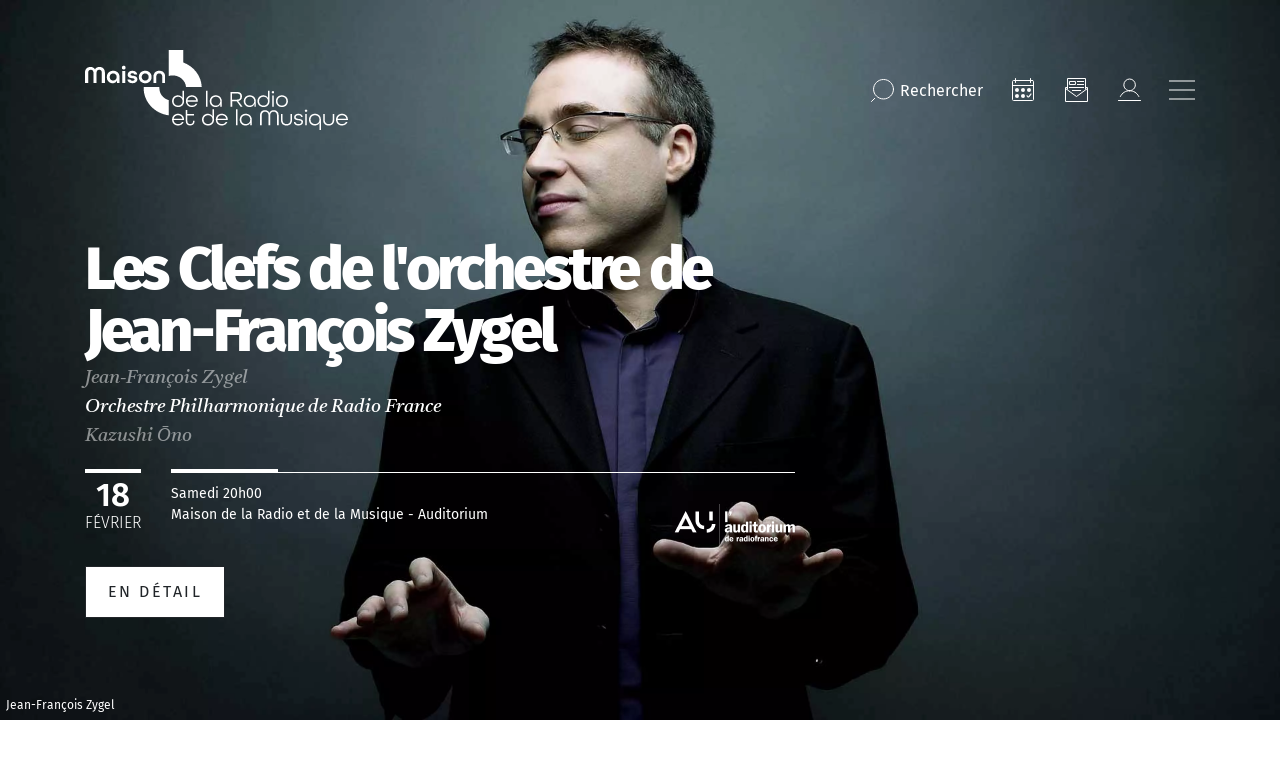

--- FILE ---
content_type: text/html; charset=UTF-8
request_url: https://www.maisondelaradioetdelamusique.fr/evenement/les-clefs-de-lorchestre-de-jean-francois-zygel-2
body_size: 14113
content:
<!DOCTYPE html>
<html lang="fr" dir="ltr" prefix="content: http://purl.org/rss/1.0/modules/content/  dc: http://purl.org/dc/terms/  foaf: http://xmlns.com/foaf/0.1/  og: http://ogp.me/ns#  rdfs: http://www.w3.org/2000/01/rdf-schema#  schema: http://schema.org/  sioc: http://rdfs.org/sioc/ns#  sioct: http://rdfs.org/sioc/types#  skos: http://www.w3.org/2004/02/skos/core#  xsd: http://www.w3.org/2001/XMLSchema# " class="path-node node--type-event">
  <head >
    <meta charset="utf-8" />
<meta name="description" content="Voyage au cœur de l’orchestre en compagnie du pianiste compositeur Jean-François Zygel à travers l’une des plus belles épopées maritimes du répertoire. Un véritable traité d’orchestration, une œuvre aux mille et un détails, entre grandes pages symphoniques évoquant les ondulations des vagues, le bateau de Sinbad, les amours du jeune Prince et de la Princesse, ou encore la fête à Bagdad. « Ce ne sont que villes magiques, toutes bourdonnantes de leurs bulbes d’or, mers d’azur, archipels fabuleux, trésors rutilants et princesses aux yeux de turquoise... » (Vladimir Jankelevitch)." />
<link rel="canonical" href="https://www.maisondelaradioetdelamusique.fr/evenement/les-clefs-de-lorchestre-de-jean-francois-zygel-2" />
<meta property="og:site_name" content="Maison de la radio" />
<meta property="og:type" content="content" />
<meta property="og:url" content="https://www.maisondelaradioetdelamusique.fr/evenement/les-clefs-de-lorchestre-de-jean-francois-zygel-2" />
<meta property="og:title" content="Les Clefs de l&#039;orchestre de Jean-François Zygel | Maison de la radio et de la Musique" />
<meta property="og:description" content="Voyage au cœur de l’orchestre en compagnie du pianiste compositeur Jean-François Zygel à travers l’une des plus belles épopées maritimes du répertoire. Un véritable traité d’orchestration, une œuvre aux mille et un détails, entre grandes pages symphoniques évoquant les ondulations des vagues, le bateau de Sinbad, les amours du jeune Prince et de la Princesse, ou encore la fête à Bagdad. « Ce ne sont que villes magiques, toutes bourdonnantes de leurs bulbes d’or, mers d’azur, archipels fabuleux, trésors rutilants et princesses aux yeux de turquoise... » (Vladimir Jankelevitch)." />
<meta property="og:image" content="https://www.maisondelaradioetdelamusique.fr/sites/default/files/events/ZYGEL-Jean-fran%25C3%25A7ois-%2540denis-rouvre-O.jpg" />
<meta name="Generator" content="Drupal 10 (https://www.drupal.org)" />
<meta name="MobileOptimized" content="width" />
<meta name="HandheldFriendly" content="true" />
<meta name="viewport" content="width=device-width, initial-scale=1, shrink-to-fit=no" />
<script type="application/ld+json">{
    "@context": "https://schema.org",
    "@graph": [
        {
            "@type": "Event",
            "url": "https://www.maisondelaradioetdelamusique.fr/evenement/les-clefs-de-lorchestre-de-jean-francois-zygel-2",
            "description": "Voyage au cœur de l’orchestre en compagnie du pianiste compositeur Jean-François Zygel à travers l’une des plus belles épopées maritimes du répertoire. Un véritable traité d’orchestration, une œuvre aux mille et un détails, entre grandes pages symphoniques évoquant les ondulations des vagues, le bateau de Sinbad, les amours du jeune Prince et de la Princesse, ou encore la fête à Bagdad. « Ce ne sont que villes magiques, toutes bourdonnantes de leurs bulbes d’or, mers d’azur, archipels fabuleux, trésors rutilants et princesses aux yeux de turquoise... » (Vladimir Jankelevitch).",
            "image": {
                "@type": "ImageObject",
                "representativeOfPage": "True",
                "url": "/sites/default/files/events/ZYGEL-Jean-fran%25C3%25A7ois-%2540denis-rouvre-O.jpg"
            },
            "startDate": "sam 18/02/2023 - 12:00"
        }
    ]
}</script>
<meta http-equiv="x-ua-compatible" content="ie=edge" />
<link rel="icon" href="/themes/mdlrm/favicon.ico" type="image/vnd.microsoft.icon" />

    <title>Les Clefs de l&#039;orchestre de Jean-François Zygel | Maison de la radio et de la Musique</title>
    <link rel="preconnect" href="//sdk.privacy-center.org"/>
    <link rel="dns-prefetch" href="//sdk.privacy-center.org"/>
    <link rel='preconnect' href='//www.googletagmanager.com' crossorigin />
    <link rel="dns-prefetch" href="//www.googletagmanager.com"/>
    <link rel='preconnect' href='//www.googletagservices.com' crossorigin />
    <link rel="dns-prefetch" href="//www.googletagservices.com"/>
    <link rel="stylesheet" media="all" href="/sites/default/files/css/css_LuD3Te9M78MSNZKMf-wTuOX_IwwB9UbrVF_k3z5eOPI.css?delta=0&amp;language=fr&amp;theme=mdlrm&amp;include=eJyNyk0KAyEMQOELOXqkkmhwhPxIolPm9i3dFLrq5i0eH5qtWA7zgeA-rKg1StWcSjWZpqQrMv6o40AnaNW34B9YSHeSxi6lsyHwEevmoT1NcOhvekZpvidw_p68dW7kESe1FHcskoIQlK5BzyifZrG2mV5WiU3T" />
<link rel="stylesheet" media="all" href="/sites/default/files/css/css_CDvoaGeyfUVlNbT6WWQ4WNFMVFyuuQtYch_E9Pn2AME.css?delta=1&amp;language=fr&amp;theme=mdlrm&amp;include=eJyNyk0KAyEMQOELOXqkkmhwhPxIolPm9i3dFLrq5i0eH5qtWA7zgeA-rKg1StWcSjWZpqQrMv6o40AnaNW34B9YSHeSxi6lsyHwEevmoT1NcOhvekZpvidw_p68dW7kESe1FHcskoIQlK5BzyifZrG2mV5WiU3T" />
<link rel="stylesheet" media="print" href="/sites/default/files/css/css_E0K8lVGogQzB4pZcxF2aI6Yumk1R_HLobBEoKjnWr5M.css?delta=2&amp;language=fr&amp;theme=mdlrm&amp;include=eJyNyk0KAyEMQOELOXqkkmhwhPxIolPm9i3dFLrq5i0eH5qtWA7zgeA-rKg1StWcSjWZpqQrMv6o40AnaNW34B9YSHeSxi6lsyHwEevmoT1NcOhvekZpvidw_p68dW7kESe1FHcskoIQlK5BzyifZrG2mV5WiU3T" />

    
    <script>
      // conf du consent status de base
      window.pdl = window.pdl || {};
      window.pdl.requireConsent = true;
      window.pdl.consent = {
        defaultPreset: {
          PA: 'essential'
        }
      };
    </script>
    <script type="text/javascript" src="/themes/mdlrm/vendors/pianoAnalytics/pianoAnalytics.min.js" data-no-instant></script>
    <script type="text/javascript">

      window.didomiOnReady = window.didomiOnReady || [];
      window.didomiOnReady.push(function (Didomi) {

        // Check the consent status for the Piano Analytics vendor
        var defaultstatus = Didomi.getUserStatus().vendors.consent.enabled.includes("c:atinterne-axK2C8EN");
        if (defaultstatus === true) {
          // If the consent status is true, activate the opt-in visitor mode
          pa.consent.setMode("opt-in");
        } else {
          // Else, if the visitor mode is not "opt-out", then activate the essential mode
          if (pa.consent.getMode() == null || pa.consent.getMode() !== "opt-out") {
            pa.consent.setMode("essential");
          }
        }
        pa.setConfigurations(
          {
            'site' : 551187,
            'collectDomain' : 'wzwbvhg.pa-cd.com'
          }
        );
        // Send pageview event and chapters
        if(typeof pa != 'undefined' && typeof pa.sendEvent == 'function' ){
          pa.sendEvent('page.display', {page_chapter1:"MDLR",page_chapter2:"evenement",page_chapter3:"les-clefs-de-lorchestre-de-jean-francois-zygel-2",src_force: true
          });
        }
      });

    </script>

  </head>
  <body class="layout-no-sidebars page-node-910 path-node node--type-event">
    <a href="#main-content" class="visually-hidden focusable skip-link">
      Aller au contenu principal
    </a>
    
      <div class="dialog-off-canvas-main-canvas" data-off-canvas-main-canvas>
    <div id="page-wrapper">
  <div id="page">
            <header id="header" class="header header-default header-type-base" role="banner" aria-label="Entête du site">
                        
                      <div class="header-container">
      <div class="container">
        <div class="row">
          <div class="col-12">
            <div class="primary-menu d-flex align-items-center justify-content-center justify-content-lg-between">
              <div class="logo d-flex align-items-center">
  <a href="/" title="Accueil" rel="home">
    <div class="nav-logo--sticky ecoutille-gradiant nav-logo--ecoutille">
      <img src="/themes/mdlrm/img/ecoutille-gradiant.svg" class="img-fluid" alt="Logo Maison de la Radio" width="53" height="60" />    </div>
  </a>
  
  <div class="d-flex">
          <a href="/" title="Accueil" rel="home">
          <svg class="nav-logo nav-logo--base-logo">
        <use xlink:href="/themes/mdlrm/img/theme-sprite.svg#nav-logo-base"/>
      </svg>
          </a>
        
    <div class="align-items-center nav-logo--small">
      <a href="/" title="Accueil" rel="home" class="mb-3">
        <img loading="lazy" src="/themes/mdlrm/img/nav-logo-menu-open.svg" width="263" height="80" alt=""/>
      </a>
    </div>
  </div>
</div>
              
              <nav class="main-nav align-items-center justify-content-end ml-auto">
  <button type="button" title="Rechercher" class="btn-reset search-btn" data-bs-toggle="modal" data-bs-target="#searchModal">
    <svg class="icon icon--medium">
      <use xlink:href="/themes/mdlrm/img/theme-sprite.svg#nav-icon-loupe"></use>
    </svg>
    <span class="d-none d-md-inline">Rechercher</span>
  </button> 
      <nav role="navigation" aria-label="Navigation icon"  class="block block-menu navigation menu--mdlrm-menu-icon"  data-id="mdlrm-menu-icon" id="menu-mdlrm-menu-icon" >
  
    
            
  

        
              <ul class="clearfix nav navbar-nav d-flex flex-row  align-items-center flex-nowrap">
                    <li class="nav-item">
                                                          <a  class="nav-item nav-link nav-link--agenda" title="Agenda" href="/agenda" target="_self">
            <svg class="icon icon--medium">
              <use xlink:href="/themes/mdlrm/img/theme-sprite.svg#nav-icon-agenda"></use>
            </svg>
          </a>
              </li>
                <li class="nav-item">
                                                          <a  class="nav-item nav-link nav-link--newsletters" title="Newsletter" href="/newsletters" target="_self">
            <svg class="icon icon--medium">
              <use xlink:href="/themes/mdlrm/img/theme-sprite.svg#nav-icon-NL"></use>
            </svg>
          </a>
              </li>
                <li class="nav-item">
                                                          <a  class="nav-item nav-link nav-link--user-login nav-link--se-connecter" title="Mon compte" href="/se-connecter" target="_self">
            <svg class="icon icon--medium">
              <use xlink:href="/themes/mdlrm/img/theme-sprite.svg#nav-icon-compte"></use>
            </svg>
          </a>
              </li>
        </ul>
  

  </nav>
    <button aria-label="Bouton ouverture/fermeture du menu" type="button" class="burger btn-reset">
    <svg role="img" aria-label="ouverture" class="icon icon--medium burger-open">
      <use xlink:href="/themes/mdlrm/img/theme-sprite.svg#icon-close"/>
    </svg>
    <svg role="img" aria-label="fermeture" class="icon icon--medium burger-closed">
      <use xlink:href="/themes/mdlrm/img/theme-sprite.svg#icon-burger"/>
    </svg>
  </button>

</nav>            </div>

                        
          </div>
        </div>
      </div>
    </div>
  </header>

<div id="menu-general" class="menu-general header-container">
  <div class="container-md">
    <div class="row">
      <div class="col-12">
        <div class="primary-menu d-flex align-items-center justify-content-between">
                    <div class="logo d-flex align-items-center">
            <a href="/" title="Accueil" rel="home" class="d-md-none nav-logo nav-logo--mobile nav-logo--mobile-color nav-logo--ecoutille">
              <img src="/themes/mdlrm/img/ecoutille-gradiant.svg" class="img-fluid" alt="Logo Maison de la Radio" width="53" height="60" />            </a>
            <div class="d-none d-md-flex">
              <a href="/" title="Accueil" rel="home" class="nav-logo nav-logo--base-logo-open">
                <img loading="lazy" src="/themes/mdlrm/img/nav-logo-menu-open.svg" width="263" height="80" alt=""/>
              </a>
            </div>
          </div>
          <nav class="main-nav align-items-center justify-content-end ml-auto">
  <button type="button" title="Rechercher" class="btn-reset search-btn" data-bs-toggle="modal" data-bs-target="#searchModal">
    <svg class="icon icon--medium">
      <use xlink:href="/themes/mdlrm/img/theme-sprite.svg#nav-icon-loupe"></use>
    </svg>
    <span class="d-none d-md-inline">Rechercher</span>
  </button> 
      <nav role="navigation" aria-label="Navigation icon"  class="block block-menu navigation menu--mdlrm-menu-icon"  data-id="mdlrm-menu-icon" id="menu-mdlrm-menu-icon" >
  
    
            
  

        
              <ul class="clearfix nav navbar-nav d-flex flex-row  align-items-center flex-nowrap">
                    <li class="nav-item">
                                                          <a  class="nav-item nav-link nav-link--agenda" title="Agenda" href="/agenda" target="_self">
            <svg class="icon icon--medium">
              <use xlink:href="/themes/mdlrm/img/theme-sprite.svg#nav-icon-agenda"></use>
            </svg>
          </a>
              </li>
                <li class="nav-item">
                                                          <a  class="nav-item nav-link nav-link--newsletters" title="Newsletter" href="/newsletters" target="_self">
            <svg class="icon icon--medium">
              <use xlink:href="/themes/mdlrm/img/theme-sprite.svg#nav-icon-NL"></use>
            </svg>
          </a>
              </li>
                <li class="nav-item">
                                                          <a  class="nav-item nav-link nav-link--user-login nav-link--se-connecter" title="Mon compte" href="/se-connecter" target="_self">
            <svg class="icon icon--medium">
              <use xlink:href="/themes/mdlrm/img/theme-sprite.svg#nav-icon-compte"></use>
            </svg>
          </a>
              </li>
        </ul>
  

  </nav>
    <button aria-label="Bouton ouverture/fermeture du menu" type="button" class="burger btn-reset">
    <svg role="img" aria-label="ouverture" class="icon icon--medium burger-open">
      <use xlink:href="/themes/mdlrm/img/theme-sprite.svg#icon-close"/>
    </svg>
    <svg role="img" aria-label="fermeture" class="icon icon--medium burger-closed">
      <use xlink:href="/themes/mdlrm/img/theme-sprite.svg#icon-burger"/>
    </svg>
  </button>

</nav>        </div>
        <div class="secondary-menu">
          <div class="container-fluid g-0">
            <div class="row">
              <div class="col-12 d-none d-md-block">
                <div class="border-top mt-40 mb-40"></div>
              </div>
              <div class="col-md-4 col-lg-3 menu_left">
                                  <div class="d-inline-flex flex-column align-items-start">
                                                                  <a href="/agenda" class="Nav-Niv1-small text-decoration-none">
                          Agenda
                        </a>
                                                                                        <button class="btn-reset Nav-Niv1-small" data-toggle-menu data-menuid="concerts">
                          Concerts
                        </button>
                                                                                        <button class="btn-reset Nav-Niv1-small" data-toggle-menu data-menuid="activites-jeune-public">
                          Activités &amp; Jeune public
                        </button>
                                                                                        <button class="btn-reset Nav-Niv1-small" data-toggle-menu data-menuid="evenements-et-emissions-en-publi">
                          Émissions &amp; Événements en public
                        </button>
                                                                                        <button class="btn-reset Nav-Niv1-small" data-toggle-menu data-menuid="scolaires-champ-social-">
                          Scolaires &amp; Champ social 
                        </button>
                                                                                        <button class="btn-reset Nav-Niv1-small" data-toggle-menu data-menuid="infos-pratiques-services">
                          Infos pratiques &amp; Services
                        </button>
                                                                                        <button class="btn-reset Nav-Niv1-small" data-toggle-menu data-menuid="offres-spectateurs">
                          Abonnements &amp; Offres spectateurs
                        </button>
                                                                                        <button class="btn-reset Nav-Niv1-small" data-toggle-menu data-menuid="le-lieu">
                          Le lieu
                        </button>
                                                                                        <a href="https://www.maisondelaradioetdelamusique.fr/mecenat" class="Nav-Niv1-small text-decoration-none">
                          Faire un don
                        </a>
                                                                                        <a href="moins-de-30-ans" class="Nav-Niv1-small text-decoration-none">
                          Moins de 30 ans
                        </a>
                                                            </div>
                
                
              </div>
              <div class="col menu_middle">
                                    <section class="row region region-primary-menu-middle">
    <nav role="navigation" aria-label="Navigation icon"  class="block block-menu navigation menu--concerts"  data-id="concerts" id="menu-concerts" >
  
      <button data-closemenu class="d-md-none btn-reset mb-30 mt-20">
      <img loading="lazy" src="/themes/mdlrm/img/back-gradiant.svg" alt="back" />
    </button>
    
            
  

        
                  <ul class="clearfix nav" data-component-id="bootstrap_barrio:menu">
                    <li class="nav-item">
                <a href="https://www.maisondelaradioetdelamusique.fr/saison-25-26" class="nav-link nav-link-https--wwwmaisondelaradioetdelamusiquefr-saison-25-26">Saison 25/26</a>
              </li>
                <li class="nav-item">
                <a href="/agenda" class="nav-link nav-link--agenda" data-drupal-link-system-path="node/374">Tous les concerts</a>
              </li>
                <li class="nav-item">
                <a href="/genre/symphonique" target="_self" class="nav-link nav-link--genre-symphonique" data-drupal-link-system-path="taxonomy/term/1207">Concerts symphoniques</a>
              </li>
                <li class="nav-item">
                <a href="/genre/opera" class="nav-link nav-link--genre-opera" data-drupal-link-system-path="taxonomy/term/1212">Opéras</a>
              </li>
                <li class="nav-item">
                <a href="/genre/musique-baroque" class="nav-link nav-link--genre-musique-baroque" data-drupal-link-system-path="taxonomy/term/1208">Musique baroque</a>
              </li>
                <li class="nav-item">
                <a href="/genre/musique-chorale" class="nav-link nav-link--genre-musique-chorale" data-drupal-link-system-path="taxonomy/term/1211">Musique chorale</a>
              </li>
                <li class="nav-item">
                <a href="/genre/recital-et-musique-de-chambre" class="nav-link nav-link--genre-recital-et-musique-de-chambre" data-drupal-link-system-path="taxonomy/term/1210">Récitals &amp; musique de chambre</a>
              </li>
                <li class="nav-item">
                <a href="/genre/orgue" class="nav-link nav-link--genre-orgue" data-drupal-link-system-path="taxonomy/term/1214">Orgue</a>
              </li>
                <li class="nav-item">
                <a href="/genre/jazz" class="nav-link nav-link--genre-jazz" data-drupal-link-system-path="taxonomy/term/1761">Jazz</a>
              </li>
                <li class="nav-item menu-item--expanded">
                <a href="/genre/creation-contemporaine" target="_self" class="nav-link nav-link--genre-creation-contemporaine" data-drupal-link-system-path="taxonomy/term/1215">Création contemporaine</a>
                                    <ul class="menu">
                    <li class="nav-item">
                <a href="/concerts-grm" class="nav-link nav-link--concerts-grm" data-drupal-link-system-path="node/1857">Concerts GRM</a>
              </li>
        </ul>
  
              </li>
                <li class="nav-item">
                <a href="/genre/concert-jeune-public" class="nav-link nav-link--genre-concert-jeune-public" data-drupal-link-system-path="taxonomy/term/2584">Concerts Jeune Public</a>
              </li>
                <li class="nav-item">
                <a href="/tournees" class="nav-link nav-link--tournees" data-drupal-link-system-path="node/1570">Tournées</a>
              </li>
                <li class="nav-item">
                <a href="/festivals" class="nav-link nav-link--festivals" data-drupal-link-system-path="node/1417">Festivals</a>
              </li>
                <li class="nav-item">
                <a href="/artistes-en-residence" class="nav-link nav-link--artistes-en-residence" data-drupal-link-system-path="node/639">Artistes en résidence</a>
              </li>
                <li class="nav-item">
                <a href="/avant-concerts-et-avant-concerts-musicaux" class="nav-link nav-link--avant-concerts-et-avant-concerts-musicaux" data-drupal-link-system-path="node/5364">Avant-concerts et avant-concerts musicaux</a>
              </li>
        </ul>
  



  </nav><nav role="navigation" aria-label="Navigation icon"  class="block block-menu navigation menu--activites-jeune-public"  data-id="activites-jeune-public" id="menu-activites-jeune-public" >
  
      <button data-closemenu class="d-md-none btn-reset mb-30 mt-20">
      <img loading="lazy" src="/themes/mdlrm/img/back-gradiant.svg" alt="back" />
    </button>
    
            
  

        
                  <ul class="clearfix nav" data-component-id="bootstrap_barrio:menu">
                    <li class="nav-item">
                <a href="/genre/jeune-public" class="nav-link nav-link--genre-jeune-public">Concerts &amp; Spectacles</a>
              </li>
                <li class="nav-item">
                <a href="/genre/atelier-musical" class="nav-link nav-link--genre-atelier-musical" data-drupal-link-system-path="taxonomy/term/1258">Ateliers musicaux</a>
              </li>
                <li class="nav-item">
                <a href="/genre/atelier-radio" class="nav-link nav-link--genre-atelier-radio" data-drupal-link-system-path="taxonomy/term/2536">Ateliers radio</a>
              </li>
                <li class="nav-item">
                <a href="/genre/visite-guidee" class="nav-link nav-link--genre-visite-guidee" data-drupal-link-system-path="taxonomy/term/2537">Visites guidées</a>
              </li>
        </ul>
  



  </nav><nav role="navigation" aria-label="Navigation icon"  class="block block-menu navigation menu--evenements-et-emissions-en-publi"  data-id="evenements-et-emissions-en-publi" id="menu-evenements-et-emissions-en-publi" >
  
      <button data-closemenu class="d-md-none btn-reset mb-30 mt-20">
      <img loading="lazy" src="/themes/mdlrm/img/back-gradiant.svg" alt="back" />
    </button>
    
            
  

        
                  <ul class="clearfix nav" data-component-id="bootstrap_barrio:menu">
                    <li class="nav-item menu-item--expanded">
                <a href="/type/emission-en-public" class="nav-link nav-link--type-emission-en-public" data-drupal-link-system-path="taxonomy/term/1270">Émissions en public</a>
                                    <ul class="menu">
                    <li class="nav-item">
                <a href="https://www.maisondelaradioetdelamusique.fr/france-inter-poitiers" class="nav-link nav-link-https--wwwmaisondelaradioetdelamusiquefr-france-inter-poitiers">France Inter à Poitiers</a>
              </li>
                <li class="nav-item">
                <a href="/tag/le-masque-et-la-plume" title="Le masque et la plume" class="nav-link nav-link--tag-le-masque-et-la-plume" data-drupal-link-system-path="taxonomy/term/2653">le masque et la plume</a>
              </li>
        </ul>
  
              </li>
                <li class="nav-item">
                <a href="/genre/pop-rock-et-electro" class="nav-link nav-link--genre-pop-rock-et-electro" data-drupal-link-system-path="taxonomy/term/2541">Concerts des antennes</a>
              </li>
                <li class="nav-item">
                <a href="/genre/masterclasse" class="nav-link nav-link--genre-masterclasse" data-drupal-link-system-path="taxonomy/term/1251">Masterclasses</a>
              </li>
                <li class="nav-item">
                <a href="/expositions" class="nav-link nav-link--expositions" data-drupal-link-system-path="node/1535">Expositions </a>
              </li>
                <li class="nav-item">
                <a href="https://www.radiofrance.fr/" class="nav-link nav-link-https--wwwradiofrancefr-">L&#039;Appli Radio France</a>
              </li>
        </ul>
  



  </nav><nav role="navigation" aria-label="Navigation icon"  class="block block-menu navigation menu--concerts"  data-id="concerts" id="menu-concerts" >
  
      <button data-closemenu class="d-md-none btn-reset mb-30 mt-20">
      <img loading="lazy" src="/themes/mdlrm/img/back-gradiant.svg" alt="back" />
    </button>
    
            
  

        
                  <ul class="clearfix nav" data-component-id="bootstrap_barrio:menu">
                    <li class="nav-item">
                <a href="https://www.maisondelaradioetdelamusique.fr/saison-25-26" class="nav-link nav-link-https--wwwmaisondelaradioetdelamusiquefr-saison-25-26">Saison 25/26</a>
              </li>
                <li class="nav-item">
                <a href="/agenda" class="nav-link nav-link--agenda" data-drupal-link-system-path="node/374">Tous les concerts</a>
              </li>
                <li class="nav-item">
                <a href="/genre/symphonique" target="_self" class="nav-link nav-link--genre-symphonique" data-drupal-link-system-path="taxonomy/term/1207">Concerts symphoniques</a>
              </li>
                <li class="nav-item">
                <a href="/genre/opera" class="nav-link nav-link--genre-opera" data-drupal-link-system-path="taxonomy/term/1212">Opéras</a>
              </li>
                <li class="nav-item">
                <a href="/genre/musique-baroque" class="nav-link nav-link--genre-musique-baroque" data-drupal-link-system-path="taxonomy/term/1208">Musique baroque</a>
              </li>
                <li class="nav-item">
                <a href="/genre/musique-chorale" class="nav-link nav-link--genre-musique-chorale" data-drupal-link-system-path="taxonomy/term/1211">Musique chorale</a>
              </li>
                <li class="nav-item">
                <a href="/genre/recital-et-musique-de-chambre" class="nav-link nav-link--genre-recital-et-musique-de-chambre" data-drupal-link-system-path="taxonomy/term/1210">Récitals &amp; musique de chambre</a>
              </li>
                <li class="nav-item">
                <a href="/genre/orgue" class="nav-link nav-link--genre-orgue" data-drupal-link-system-path="taxonomy/term/1214">Orgue</a>
              </li>
                <li class="nav-item">
                <a href="/genre/jazz" class="nav-link nav-link--genre-jazz" data-drupal-link-system-path="taxonomy/term/1761">Jazz</a>
              </li>
                <li class="nav-item menu-item--expanded">
                <a href="/genre/creation-contemporaine" target="_self" class="nav-link nav-link--genre-creation-contemporaine" data-drupal-link-system-path="taxonomy/term/1215">Création contemporaine</a>
                                    <ul class="menu">
                    <li class="nav-item">
                <a href="/concerts-grm" class="nav-link nav-link--concerts-grm" data-drupal-link-system-path="node/1857">Concerts GRM</a>
              </li>
        </ul>
  
              </li>
                <li class="nav-item">
                <a href="/genre/concert-jeune-public" class="nav-link nav-link--genre-concert-jeune-public" data-drupal-link-system-path="taxonomy/term/2584">Concerts Jeune Public</a>
              </li>
                <li class="nav-item">
                <a href="/tournees" class="nav-link nav-link--tournees" data-drupal-link-system-path="node/1570">Tournées</a>
              </li>
                <li class="nav-item">
                <a href="/festivals" class="nav-link nav-link--festivals" data-drupal-link-system-path="node/1417">Festivals</a>
              </li>
                <li class="nav-item">
                <a href="/artistes-en-residence" class="nav-link nav-link--artistes-en-residence" data-drupal-link-system-path="node/639">Artistes en résidence</a>
              </li>
                <li class="nav-item">
                <a href="/avant-concerts-et-avant-concerts-musicaux" class="nav-link nav-link--avant-concerts-et-avant-concerts-musicaux" data-drupal-link-system-path="node/5364">Avant-concerts et avant-concerts musicaux</a>
              </li>
        </ul>
  



  </nav><nav role="navigation" aria-label="Navigation icon"  class="block block-menu navigation menu--activites-jeune-public"  data-id="activites-jeune-public" id="menu-activites-jeune-public" >
  
      <button data-closemenu class="d-md-none btn-reset mb-30 mt-20">
      <img loading="lazy" src="/themes/mdlrm/img/back-gradiant.svg" alt="back" />
    </button>
    
            
  

        
                  <ul class="clearfix nav" data-component-id="bootstrap_barrio:menu">
                    <li class="nav-item">
                <a href="/genre/jeune-public" class="nav-link nav-link--genre-jeune-public">Concerts &amp; Spectacles</a>
              </li>
                <li class="nav-item">
                <a href="/genre/atelier-musical" class="nav-link nav-link--genre-atelier-musical" data-drupal-link-system-path="taxonomy/term/1258">Ateliers musicaux</a>
              </li>
                <li class="nav-item">
                <a href="/genre/atelier-radio" class="nav-link nav-link--genre-atelier-radio" data-drupal-link-system-path="taxonomy/term/2536">Ateliers radio</a>
              </li>
                <li class="nav-item">
                <a href="/genre/visite-guidee" class="nav-link nav-link--genre-visite-guidee" data-drupal-link-system-path="taxonomy/term/2537">Visites guidées</a>
              </li>
        </ul>
  



  </nav><nav role="navigation" aria-label="Navigation icon"  class="block block-menu navigation menu--scolaires-champ-social-"  data-id="scolaires-champ-social-" id="menu-scolaires-champ-social-" >
  
      <button data-closemenu class="d-md-none btn-reset mb-30 mt-20">
      <img loading="lazy" src="/themes/mdlrm/img/back-gradiant.svg" alt="back" />
    </button>
    
            
  

        
                  <ul class="clearfix nav" data-component-id="bootstrap_barrio:menu">
                    <li class="nav-item">
                <a href="/agenda-scolaires-et-champ-social" class="nav-link nav-link--agenda-scolaires-et-champ-social" data-drupal-link-system-path="node/1399">Agenda scolaire &amp; champ social </a>
              </li>
                <li class="nav-item">
                <a href="/concerts-ateliers-et-visites-pour-les-scolaires" class="nav-link nav-link--concerts-ateliers-et-visites-pour-les-scolaires" data-drupal-link-system-path="node/1404">Concerts, ateliers et visites pour les scolaires</a>
              </li>
                <li class="nav-item">
                <a href="/concerts-repetitions-ateliers-et-visites-pour-le-champ-social" class="nav-link nav-link--concerts-repetitions-ateliers-et-visites-pour-le-champ-social" data-drupal-link-system-path="node/1858">Concerts, ateliers et visites pour le champ social</a>
              </li>
                <li class="nav-item">
                <a href="/concerts-relax" class="nav-link nav-link--concerts-relax" data-drupal-link-system-path="node/1380">Concerts Relax</a>
              </li>
                <li class="nav-item">
                <a href="https://www.maisondelaradioetdelamusique.fr/spme-2024" class="nav-link nav-link-https--wwwmaisondelaradioetdelamusiquefr-spme-2024">Semaine de la presse et des médias</a>
              </li>
                <li class="nav-item">
                <a href="https://www.maisondelaradioetdelamusique.fr/Offre_a_destination_du_public_scolaire" class="nav-link nav-link-https--wwwmaisondelaradioetdelamusiquefr-offre-a-destination-du-public-scolaire">Brochure scolaire 25/26</a>
              </li>
                <li class="nav-item">
                <a href="https://www.radiofrance.fr/francemusique/les-classiques-de-l-eloquence-en-savoir-plus" class="nav-link nav-link-https--wwwradiofrancefr-francemusique-les-classiques-de-l-eloquence-en-savoir-plus">Fiction : Les Classiques de l&#039;éloquence</a>
              </li>
                <li class="nav-item">
                <a href="https://www.maisondelaradioetdelamusique.fr/vox" class="nav-link nav-link-https--wwwmaisondelaradioetdelamusiquefr-vox">VOX, ma chorale interactive</a>
              </li>
        </ul>
  



  </nav><nav role="navigation" aria-label="Navigation icon"  class="block block-menu navigation menu--evenements-et-emissions-en-publi"  data-id="evenements-et-emissions-en-publi" id="menu-evenements-et-emissions-en-publi" >
  
      <button data-closemenu class="d-md-none btn-reset mb-30 mt-20">
      <img loading="lazy" src="/themes/mdlrm/img/back-gradiant.svg" alt="back" />
    </button>
    
            
  

        
                  <ul class="clearfix nav" data-component-id="bootstrap_barrio:menu">
                    <li class="nav-item menu-item--expanded">
                <a href="/type/emission-en-public" class="nav-link nav-link--type-emission-en-public" data-drupal-link-system-path="taxonomy/term/1270">Émissions en public</a>
                                    <ul class="menu">
                    <li class="nav-item">
                <a href="https://www.maisondelaradioetdelamusique.fr/france-inter-poitiers" class="nav-link nav-link-https--wwwmaisondelaradioetdelamusiquefr-france-inter-poitiers">France Inter à Poitiers</a>
              </li>
                <li class="nav-item">
                <a href="/tag/le-masque-et-la-plume" title="Le masque et la plume" class="nav-link nav-link--tag-le-masque-et-la-plume" data-drupal-link-system-path="taxonomy/term/2653">le masque et la plume</a>
              </li>
        </ul>
  
              </li>
                <li class="nav-item">
                <a href="/genre/pop-rock-et-electro" class="nav-link nav-link--genre-pop-rock-et-electro" data-drupal-link-system-path="taxonomy/term/2541">Concerts des antennes</a>
              </li>
                <li class="nav-item">
                <a href="/genre/masterclasse" class="nav-link nav-link--genre-masterclasse" data-drupal-link-system-path="taxonomy/term/1251">Masterclasses</a>
              </li>
                <li class="nav-item">
                <a href="/expositions" class="nav-link nav-link--expositions" data-drupal-link-system-path="node/1535">Expositions </a>
              </li>
                <li class="nav-item">
                <a href="https://www.radiofrance.fr/" class="nav-link nav-link-https--wwwradiofrancefr-">L&#039;Appli Radio France</a>
              </li>
        </ul>
  



  </nav><nav role="navigation" aria-label="Navigation icon"  class="block block-menu navigation menu--infos-pratiques-services"  data-id="infos-pratiques-services" id="menu-infos-pratiques-services" >
  
      <button data-closemenu class="d-md-none btn-reset mb-30 mt-20">
      <img loading="lazy" src="/themes/mdlrm/img/back-gradiant.svg" alt="back" />
    </button>
    
            
  

        
                  <ul class="clearfix nav" data-component-id="bootstrap_barrio:menu">
                    <li class="nav-item">
                <a href="/acces-et-infos-pratiques" class="nav-link nav-link--acces-et-infos-pratiques" data-drupal-link-system-path="node/600">Accès et infos pratiques</a>
              </li>
                <li class="nav-item">
                <a href="/restaurant-et-bar" class="nav-link nav-link--restaurant-et-bar" data-drupal-link-system-path="node/584">Restaurant et bar</a>
              </li>
                <li class="nav-item">
                <a href="/informations-billetterie" class="nav-link nav-link--informations-billetterie" data-drupal-link-system-path="node/602">Informations billetterie</a>
              </li>
        </ul>
  



  </nav><nav role="navigation" aria-label="Navigation icon"  class="block block-menu navigation menu--offres-spectateurs"  data-id="offres-spectateurs" id="menu-offres-spectateurs" >
  
      <button data-closemenu class="d-md-none btn-reset mb-30 mt-20">
      <img loading="lazy" src="/themes/mdlrm/img/back-gradiant.svg" alt="back" />
    </button>
    
            
  

        
                  <ul class="clearfix nav" data-component-id="bootstrap_barrio:menu">
                    <li class="nav-item">
                <a href="/tarifs-et-plans-des-salles" class="nav-link nav-link--tarifs-et-plans-des-salles" data-drupal-link-system-path="node/603">Tarifs, plans de salles, et conditions de vente</a>
              </li>
                <li class="nav-item">
                <a href="/abonnements-aux-concerts-de-radio-france" class="nav-link nav-link--abonnements-aux-concerts-de-radio-france" data-drupal-link-system-path="node/614">Abonnements &amp; Pass Concert</a>
              </li>
                <li class="nav-item">
                <a href="/moins-de-30-ans" class="nav-link nav-link--moins-de-30-ans" data-drupal-link-system-path="node/608">Moins de 30 ans</a>
              </li>
                <li class="nav-item">
                <a href="/ce-associations-et-groupes" class="nav-link nav-link--ce-associations-et-groupes" data-drupal-link-system-path="node/609">Comités d’entreprises, associations et groupes</a>
              </li>
                <li class="nav-item">
                <a href="/bons-plans" class="nav-link nav-link--bons-plans" data-drupal-link-system-path="node/607">Bons plans </a>
              </li>
                <li class="nav-item">
                <a href="https://www.maisondelaradioetdelamusique.fr/devenez-membre" class="nav-link nav-link-https--wwwmaisondelaradioetdelamusiquefr-devenez-membre">Devenez membre</a>
              </li>
        </ul>
  



  </nav><nav role="navigation" aria-label="Navigation icon"  class="block block-menu navigation menu--le-lieu"  data-id="le-lieu" id="menu-le-lieu" >
  
      <button data-closemenu class="d-md-none btn-reset mb-30 mt-20">
      <img loading="lazy" src="/themes/mdlrm/img/back-gradiant.svg" alt="back" />
    </button>
    
            
  

        
                  <ul class="clearfix nav" data-component-id="bootstrap_barrio:menu">
                    <li class="nav-item">
                <a href="https://50ans.maisondelaradioetdelamusique.fr/" class="nav-link nav-link-https--50ansmaisondelaradioetdelamusiquefr-" title="50 ans d&#039;histoire, un site consacré à l&#039;histoire de Radio France">50 ans d&#039;histoire, un site consacré à l&#039;histoire de Radio France</a>
              </li>
                <li class="nav-item">
                <a href="/lauditorium-de-radio-france" class="nav-link nav-link--lauditorium-de-radio-france" data-drupal-link-system-path="node/1512">Auditorium de Radio France</a>
              </li>
                <li class="nav-item">
                <a href="/studio-104-de-radio-france" class="nav-link nav-link--studio-104-de-radio-france" data-drupal-link-system-path="node/1577">Studio 104</a>
              </li>
                <li class="nav-item">
                <a href="/les-oeuvres-de-la-maison-de-la-radio-et-de-la-musique" title="Les œuvres d&#039;art de de la Maison de la radio et de la musique" class="nav-link nav-link--les-oeuvres-de-la-maison-de-la-radio-et-de-la-musique" data-drupal-link-system-path="node/619">Les œuvres d&#039;art de la Maison de la radio et de la musique</a>
              </li>
        </ul>
  



  </nav>
  </section>

                              </div>
              <div class="col-md-3 menu_right">
                                    <section class="row region region-primary-menu-right">
    <nav role="navigation" aria-label="Navigation icon"  class="block block-menu navigation menu--les-formations-musicales"  data-id="les-formations-musicales" id="menu-les-formations-musicales" >
  
    
      
  

        
                  <ul class="clearfix nav" data-component-id="bootstrap_barrio:menu">
                    <li class="nav-item">
                <a href="/formations/orchestre-national-de-france" class="nav-link nav-link--formations-orchestre-national-de-france" data-drupal-link-system-path="node/384">Orchestre National de France </a>
              </li>
                <li class="nav-item">
                <a href="/formations/orchestre-philharmonique-de-radio-france" class="nav-link nav-link--formations-orchestre-philharmonique-de-radio-france" data-drupal-link-system-path="node/383">Orchestre Philharmonique de Radio France </a>
              </li>
                <li class="nav-item">
                <a href="/formations/choeur-de-radio-france" class="nav-link nav-link--formations-choeur-de-radio-france" data-drupal-link-system-path="node/385">Chœur de Radio France</a>
              </li>
                <li class="nav-item">
                <a href="/formations/maitrise-de-radio-france" class="nav-link nav-link--formations-maitrise-de-radio-france" data-drupal-link-system-path="node/386">Maîtrise de Radio France</a>
              </li>
                <li class="nav-item">
                <a href="/recrutement-des-formations-musicales" class="nav-link nav-link--recrutement-des-formations-musicales" data-drupal-link-system-path="node/587">Recrutement</a>
              </li>
                <li class="nav-item">
                <a href="https://www.maisondelaradioetdelamusique.fr/vox" class="nav-link nav-link-https--wwwmaisondelaradioetdelamusiquefr-vox">VOX, ma chorale interactive</a>
              </li>
        </ul>
  



  </nav><nav role="navigation" aria-label="Navigation icon"  class="block block-menu navigation menu--concerts-en-replay"  data-id="concerts-en-replay" id="menu-concerts-en-replay" >
  
    
      
  

        
                  <ul class="clearfix nav" data-component-id="bootstrap_barrio:menu">
                    <li class="nav-item">
                <a href="https://www.radiofrance.fr/concerts" target="_blank" class="nav-link nav-link-https--wwwradiofrancefr-concerts">Les concerts de France Musique</a>
              </li>
        </ul>
  



  </nav>
  </section>

                              </div>
            </div>
            <div class="row menu_down">

              <div class="menu_down--wrapper">
                                    <section class="row region region-primary-menu-down">
    <nav role="navigation" aria-label="Navigation icon"  class="block block-menu navigation menu--menu-header-horizontal"  data-id="menu-header-horizontal" id="menu-menu-header-horizontal" >
  
    
            
  

        

              <ul class="clearfix nav">
    
                <li class="nav-item">
                                    <a  class="nav-item nav-link nav-link--archives" title="Archives" href="/archives" target="_self">
            Archives
          </a>
                        </li>
                <li class="nav-item">
                                                  <a  class="nav-item nav-link nav-link--newsletter nav-link--newsletters" title="Newsletters" href="/newsletters" target="_self">
              <svg class="icon icon--medium">
                <use xlink:href="/themes/mdlrm/img/theme-sprite.svg#nav-icon-NL"></use>
              </svg>
              <span>Newsletters</span>
            </a>
                        </li>
                <li class="nav-item">
                                    <a  class="nav-item nav-link nav-link--actualites" title="Actualités" href="/actualites" target="_self">
            Actualités
          </a>
                        </li>
        </ul>
  

  </nav>
  </section>

                              </div>

            </div>
          </div>



        </div>
      </div>
    </div>
  </div>
</div>

<div class="modal fade" id="searchModal" tabindex="-1" aria-labelledby="searchModalLabel" aria-hidden="true">
  <div class="modal-dialog modal-search">
    <div class="modal-content">
      <div class="modal-header">
        <label for="search">
          Rechercher
        </label>
        <button type="button" class="btn-reset" data-bs-dismiss="modal" aria-label="Close">
          <svg class="icon icon--medium icon--white burger-open">
            <use xlink:href="/themes/mdlrm/img/theme-sprite.svg#icon-close"/>
          </svg>
        </button>
      </div>
      <div class="modal-body">
        <div class="position-relative" role="search">
          <form class="search-form" id="header-search-form" method="get">
            <div class="position-relative ">
              <div class="input-group">

                <input type="search" class="form-control" id="search" name="q" autocomplete="off" placeholder="Saisir un mot clé" />

                <button class="btn btn-primary" title="Rechercher">
                  <svg class="icon icon--medium m-0">
                    <use xlink:href="/themes/mdlrm/img/theme-sprite.svg#nav-icon-loupe"></use>
                  </svg>
                </button>

              </div>
              <div class="search-feedback position-absolute list-group w-100" style="z-index: 1100;top: 100%;"></div>
            </div>
          </form>
          <div class="search-feedback position-absolute list-group" style="z-index: 1100"></div>
          <span class="loader d-none"></span>
        </div>
      </div>
    </div>
  </div>
</div>
    
            <div id="main-wrapper" class="layout-main-wrapper clearfix">

        <div id="main">
    <main class="main-content col" id="content" role="main">
      <section class="section">
        <a id="main-content" tabindex="-1"></a>
          <div data-drupal-messages-fallback class="hidden"></div>
<div id="block-mdlrm-content" class="block block-system block-system-main-block">
  
    
      <div class="content">
      






<article about="/evenement/les-clefs-de-lorchestre-de-jean-francois-zygel-2" class="node node--type-event node--view-mode-full clearfix">


        <div class="sticky-bar">
      <div id="stickyEventBar" class="sticky-container d-none d-xl-flex">
  <div class="container">
    <div class="row">
      <div class="col-12 d-flex">
        <div class="d-flex">
                      <div class="img">
                <div>
  
  
  <div class="field field--name-field-media-image field--type-image field--label-visually_hidden">
    <div class="field__label visually-hidden">Image</div>
              <div class="field__item">  <img loading="lazy" src="/sites/default/files/styles/xxl_16_9/public/events/ZYGEL-Jean-fran%25C3%25A7ois-%2540denis-rouvre-O.jpg.webp?itok=pZqz8Fsg" width="3840" height="2160" alt="Jean-François Zygel
" title="ZYGEL-Jean-fran%C3%A7ois-%40denis-rouvre-O.jpg" typeof="foaf:Image" class="img-fluid image-style-xxl-16-9"  loading="auto"  />


</div>
          </div>
<div class="legende">
      Jean-François Zygel
 
  </div>
</div>


            </div>
                    <div class="d-flex flex-column main">
                          <h2 class="title">
                Les Clefs de l'orchestre de Jean-François Zygel
              </h2>
                        <div class="d-flex align-items-center anchors">
                <a href="#about" class="anchor P-small">
                  A propos
                </a>


                                                                                  <span class="separator separator--grey separator--21"></span>
                  <a href="#program" class="anchor P-small">
                    programme & interprètes
                  </a>
                
                            </div>
          </div>
        </div>
        <div class="d-flex d-none align-items-center sticky ml-auto" data-placeholder="single">
          <a href="#" class="btn btn-primary" target="_blank">Reserver</a>
        </div>
        <div class="d-none align-items-center ml-auto sticky " data-placeholder="groupe">
          <button type="button" class="btn btn-primary" data-bs-toggle="modal" data-bs-target="#dateslist">
            <span class="icon-wrapper me-2">
  <svg class="icon icon--small" aria-hidden height="18" width="18">
    <use xlink:href="/themes/mdlrm/img/theme-sprite.svg#fleches-liens"></use>
  </svg>
</span>
            <span>Billetterie</span>
          </button>
        </div>
      </div>
    </div>
  </div>
</div>
    </div>
  

  <header>
    

  <div class="hero-header text-white d-flex align-items-center">

              
              


    <div class="bg-wrapper position-absolute" style="--opacity:100;">

                <div>
  
  
  <div class="field field--name-field-media-image field--type-image field--label-visually_hidden">
    <div class="field__label visually-hidden">Image</div>
              <div class="field__item">  <img loading="lazy" src="/sites/default/files/styles/xxl_16_9/public/events/ZYGEL-Jean-fran%25C3%25A7ois-%2540denis-rouvre-O.jpg.webp?itok=pZqz8Fsg" width="3840" height="2160" alt="Jean-François Zygel
" title="ZYGEL-Jean-fran%C3%A7ois-%40denis-rouvre-O.jpg" typeof="foaf:Image" class="img-fluid image-style-xxl-16-9"  loading="auto"  />


</div>
          </div>
<div class="legende">
      Jean-François Zygel
 
  </div>
</div>


          </div>

    <div class="container position-relative inset-0 px-0">
      <div class="content-container" >
        <div class="row w-100">
          <div class="col-md-8 text-pretty">
                          <div class="hero_suptitle SurTitre mb-5 c-inerit-a no-underline-a">
                
              </div>
            
                          <h1 class="hero_title Bolder-Large-XXL mb-5">
                Les Clefs de l'orchestre de Jean-François Zygel
              </h1>
            
            

                          <div class="hero_list Serif-small c-white-05 mb-5 c-inerit-a no-underline-a">                                                            Jean-François Zygel
                                                                    </div>
            

                          <div class="hero_formation Serif-small c-inerit-a no-underline-a mb-5">
                
  <div class="field field--name-field-event-formation field--type-entity-reference field--label-visually_hidden">
    <div class="field__label visually-hidden">Formation</div>
          <div class='field__items'>
              <div class="field__item"><div about="/formation/orchestre-philharmonique-de-radio-france" id="taxonomy-term-864" class="taxonomy-term vocabulary-event-formation">
  
            <div class="field field--name-name field--type-string field--label-hidden field__item">Orchestre Philharmonique de Radio France</div>
      
</div>
</div>
              </div>
      </div>

              </div>
            
                          <div class="hero_list Serif-small c-white-05 mb-5 c-inerit-a no-underline-a">
                                                      Kazushi Ōno</div><div class="hero_row row align-items-start mt-20 mb-20">
                              <div class="col-auto">
                  <div class="border-top-4 mb-10"></div>

                  <div class="date text-uppercase text-center">
                                        <div class="Event-Day mb-5">
                      18
                    </div>
                    
                                        <div class="Event-Month">
                      février
                    </div>
                                      </div>
                </div>
              
                            <div class="col">
                <div class="styled-border-invert mb-10 "></div>

                                  <div class="c-inerit-a no-underline-a Small">
                    Samedi
                    20h00
                  </div>
                
                <div class="c-inerit-a no-underline-a Small d-flex justify-content-between">
                    
  <a href="/lieu/maison-de-la-radio-et-de-la-musique-auditorium">
            <div class="field field--name-name field--type-string field--label-hidden field__item">Maison de la Radio et de la Musique - Auditorium</div>
      </a>
<div class="content">
  
  <div class="field field--name-field-logo field--type-image field--label-visually_hidden">
    <div class="field__label visually-hidden">Logo</div>
              <div class="field__item">  <img loading="lazy" src="/sites/default/files/2023-03/LOGO%20%282%29.png" width="121" height="42" alt="logo auditorium de radio france" typeof="foaf:Image" class="img-fluid"  loading="auto"  />

</div>
          </div>

</div>

                </div>
              </div>
                          </div>

            
                          <div class="d-flex">
                <div class="btn btn-secondary">
                  <a href="#content-page" aria-label="Aller sur le détail">En détail</a>
                </div>
              </div>
            
          </div>

          <div class="col-2">
            
          </div>

          <div class="col-4 align-self-center">
            <div class="P-small">
                                        </div>
          </div>

                  </div>
      </div>
    </div>

    
  </div>

  </header>



  <div id="content-page"   class="node__content clearfix container">

    <div class="block block-system block-system-breadcrumb-block ariane x-small align-items-center mt-10 mb-10">
  
  
      <div class="content">
      
  <nav role="navigation" aria-label="breadcrumb" style="">
  <ol class="breadcrumb">
            <li class="breadcrumb-item">
        <a href="/">Accueil</a>
      </li>
                <li class="breadcrumb-item">
        <a href="/archives">Archives</a>
      </li>
                <li class="breadcrumb-item active">
        Les Clefs de l&#039;orchestre de Jean-François Zygel
      </li>
        </ol>
</nav>


    </div>
  </div>

    
              
    <section class="register-event" data-genre="Symphonique"  data-id="910"  data-sessionid="5226">
      <div class="row">
        <div class="col-12 mt-30">
          <div class="row">
            <div class="col-lg-5">
              <div class="row">

                
  <div class="col">
    <div class="border-left-4 h-100 pl-20">
      <div class="Bolder-L">Samedi
        18
        février
        2023
      </div>


              <span class="Bolder-L">20h00</span>
            

      
      

    </div>
  </div>


                                <div class="col-6">
                  <div class="border-left-4 h-100 pl-20 location-groupe">
                    <div class="Bolder-L c-inerit-a no-underline-a">
                        
  <a href="/lieu/maison-de-la-radio-et-de-la-musique-auditorium">
            <div class="field field--name-name field--type-string field--label-hidden field__item">Maison de la Radio et de la Musique - Auditorium</div>
      </a>
<div class="content">
  
  <div class="field field--name-field-logo field--type-image field--label-visually_hidden">
    <div class="field__label visually-hidden">Logo</div>
              <div class="field__item">  <img loading="lazy" src="/sites/default/files/2023-03/LOGO%20%282%29.png" width="121" height="42" alt="logo auditorium de radio france" typeof="foaf:Image" class="img-fluid"  loading="auto"  />

</div>
          </div>

</div>

                    </div>
                  </div>
                </div>
                
              </div>

            </div>

            <div id="prices-reserve" class="col-lg-7 mt-2 mt-lg-0">
            </div>
          </div>
        </div>
      </div>
      <div class="row d-none" data-placeholder="groupe">
        <div class="col-12 mt-30">
          Veuillez cliquer sur Billetterie pour visualiser les autres options disponibles.
        </div>
      </div>
    </section>
    

    <div class="row mt-60">
      <div class="col-12">
        <div id="about" class="row">
          <div class="col-md-9">
            
  <div class="clearfix text-formatted field field--name-body field--type-text-with-summary field--label-visually_hidden">
    <div class="field__label visually-hidden">Contenu</div>
              <div class="field__item"><p>Voyage au cœur de l’orchestre en compagnie du pianiste compositeur Jean-François Zygel à travers l’une des plus belles épopées maritimes du répertoire. Un véritable traité d’orchestration, une œuvre aux mille et un détails, entre grandes pages symphoniques évoquant les ondulations des vagues, le bateau de Sinbad, les amours du jeune Prince et de la Princesse, ou encore la fête à Bagdad. « Ce ne sont que villes magiques, toutes bourdonnantes de leurs bulbes d’or, mers d’azur, archipels fabuleux, trésors rutilants et princesses aux yeux de turquoise... » (Vladimir Jankelevitch).</p>
<p><strong>NIKOLAÏ RIMSKI-KORSAKOV</strong><br>
<em>Schéhérazade</em></p>
<p><strong>JEAN-FRANÇOIS ZYGEL </strong>piano et commentaire<br>
<strong>ORCHESTRE PHILHARMONIQUE DE RADIO FRANCE<br>
KAZUSHI ONO</strong> direction</p>
<p><strong>Pour le public du champ social :</strong><br>
Ce concert vous est accessible dans des conditions préférentielles,&nbsp;<a href="https://cs.billetterie.maisondelaradioetdelamusique.fr/option/event/detail?ot=2&amp;productId=10228544035565" target="_blank">accédez à votre espace client</a>&nbsp;pour réserver vos places.</p>
<iframe src="//v.calameo.com/?bkcode=00629645284ffacad22d1&amp;mode=mini" width="480"></iframe>
<p>Appel aux dons pour soutenir le travail de l'UNICEF auprès des enfants de Turquie et de Syrie, victimes des tremblements de terre :&nbsp;<a href="https://www.unicef.fr/" target="_blank">https://www.unicef.fr/</a></p>
<p>Radio France remercie ses spectateurs d'<strong>anticiper</strong> les contrôles de sécurité aux entrées en se présentant <strong>45 minutes avant les concerts.</strong></p>
</div>
          </div>



          </div>
          <div class="col-md-3 mt-25">
            <div class="row g-2">
              <div class="col-auto">
                                  
                              </div>
              <div class="col">
                                                      <div class="P-small">
                      
                    </div>
                  
                                                </div>
            </div>
            <div class="mt-25">
                              
                          </div>
          </div>
        </div>

        <section id="program" class="row module-y-spacing">

                      <div class="col-md-4 mb-20 mb-md-0">
              <div class="styled-border-left pl-20 h-100">
                <h2 class="Serif-XXL">Le programme</h2>
                <div class="mt-25 no-underline-a">
                  <div class="views-element-container"><div class="view view-mdlrm-event-people view-id-mdlrm_event_people view-display-id-block_composer js-view-dom-id-bc957ed059e129ceb84b82f48bb2ab06ca1dca402660ca0f85c8d6efe58524c7">
  
    
      
      <div class="view-content">
          <div class="views-row"><div class="views-field views-field-field-composer"><div class="field-content">	<div class="paragraph paragraph--type--pg-evt-composer paragraph--view-mode--block mb-10">
		      <div class="Bolder-L">  <span><a href="/compositeur/nikolai-rimski-korsakov" hreflang="fr">Nikolaï Rimski-Korsakov</a></span>
</div>
  
      <div class="P-small">
      
    </div>
  
								</div>
</div></div></div>

    </div>
  
          </div>
</div>

                </div>
              </div>
            </div>
          

                      <div class="col-md-4 mb-20 mb-md-0">
              <div class="styled-border-left pl-20 h-100">
                <h2 class="Serif-XXL">Les artistes</h2>
                <div class="mt-25 no-underline-a">
                  <div class="views-element-container"><div class="view view-mdlrm-event-people view-id-mdlrm_event_people view-display-id-block_soloist js-view-dom-id-bb5e91855d1bfe0cada68a5a813f2e6abbf1ebc1319629dc83e524451b736ccf">
  
    
      
      <div class="view-content">
          <div class="views-row"><div class="views-field views-field-field-soloist-guest"><div class="field-content"></div></div><div class="views-field views-field-field-soloist"><div class="field-content">	<div class="paragraph paragraph--type--pg-evt-soloist paragraph--view-mode--block mb-10">
									<div class="Bolder-L">  <span><a href="/soliste/jean-francois-zygel" hreflang="fr">Jean-François Zygel</a></span>
</div>
			
							<div class="P-small">
					
<span class="field field--name-field-soloist-role field--type-entity-reference field--label-visually_hidden">
      <span class="field__item">piano et commentaire</span>
  </span>


				</div>
					
								</div>
</div></div></div>

    </div>
  
          </div>
</div>


                                      <div class="Bolder-L mb-10">
                      
  <div class="field field--name-field-event-formation field--type-entity-reference field--label-visually_hidden">
    <div class="field__label visually-hidden">Formation</div>
          <div class='field__items'>
              <div class="field__item"><div about="/formation/orchestre-philharmonique-de-radio-france" id="taxonomy-term-864" class="taxonomy-term vocabulary-event-formation">
  
            <div class="field field--name-name field--type-string field--label-hidden field__item">Orchestre Philharmonique de Radio France</div>
      
</div>
</div>
              </div>
      </div>

                    </div>
                  
                  <div class="views-element-container"><div class="view view-mdlrm-event-people view-id-mdlrm_event_people view-display-id-block_conductor js-view-dom-id-1a7707e7d986134cc395a87caddf73acbbd935630d82930659dc8fe437094cb8">
  
    
      
      <div class="view-content">
          <div class="views-row"><div class="views-field views-field-field-conductor"><div class="field-content">	<div class="paragraph paragraph--type--pg-evt-condtr paragraph--view-mode--block mb-10">
		      <div class="Bolder-L">  <span><a href="/soliste/kazushi-ono" hreflang="fr">Kazushi Ōno</a></span>
</div>
  
      <div class="P-small">
        direction

    </div>
  
								</div>
</div></div></div>

    </div>
  
          </div>
</div>


                </div>
              </div>
            </div>
                                <div class="col-md-4 mb-20 mb-md-0 ">
              <div class="border-left h-100 pl-20">
                

                                  <div class="event-formation">
                    <div about="/formation/orchestre-philharmonique-de-radio-france" id="taxonomy-term-864" class="taxonomy-term vocabulary-event-formation">
  <div class="content">
    <a href="/formations/orchestre-philharmonique-de-radio-france">
    
  <div class="field field--name-field-logo field--type-image field--label-visually_hidden">
    <div class="field__label visually-hidden">Logo</div>
              <div class="field__item">  <img loading="lazy" src="/sites/default/files/2025-09/orchestre_philharmonique_3.svg" alt="logo Orchestre Philharmonique de Radio France" typeof="foaf:Image" class="img-fluid"  loading="auto"  />

</div>
          </div>

    </a>
  </div>
</div>
                  </div>

                              </div>
            </div>
          
        </section>

        

      </div>
    </div>

          
    
  </div>
</article>





<script id="modal-date-template" type="x-template">
  <div class="col-12" data-placeholder="prefix"></div>
  <div class="col-12">
    <div class="row">
      <div class="col-3" data-placeholder="source"></div>
      <div class="col-auto" data-placeholder="datetime"></div>
      <div class="reserver-single ms-auto col-auto">
        <a href="#" class="btn btn-primary" target="_blank">
          <span>Réserver</span>
        </a>
        <span class="limited d-none">Dernières places disponibles</span>
      </div>
    </div>
  </div>
</script>
<script id="secutix-template" type="x-template" >
  <div class="row h-100">

    <div class="prices-groupe d-none col-auto">
      <div class="border-left-4 h-100 pl-20">
        <div class="Bolder-L mb-15">Tarifs</div>
        <div class="content"></div>
      </div>

    </div>

    <div class="reserver-groupe ms-auto col-auto d-none" data-placeholder="groupe">
      <button type="button" class="btn btn-primary" data-bs-toggle="modal" data-bs-target="#dateslist">
        <span class="icon-wrapper me-2">
  <svg class="icon icon--small" aria-hidden height="18" width="18">
    <use xlink:href="/themes/mdlrm/img/theme-sprite.svg#fleches-liens"></use>
  </svg>
</span>
        <span>Billetterie</span>
      </button>
    </div>

    <div class="reserver-single ms-auto mt-2 mt-lg-0 col-12 col-lg-auto d-none" data-placeholder="single">
      <a href="#" class="btn btn-primary" target="_blank">
        <span>Réserver</span>
      </a>
      <span class="limited d-none">Dernières places disponibles</span>
    </div>
  </div>


  <div class="datesList modal fade" id="dateslist" tabindex="-1" aria-hidden="true">
    <div class="modal-dialog modal-lg modal-dialog-centered">
      <div class="modal-content br-0">
        <div class="modal-header">
          <button type="button" class="btn-close" data-bs-dismiss="modal" aria-label="Close"></button>
        </div>
        <div class="modal-body">
          <div class="container-fluid list">
            <div class="row mb-15">
              <div class="row d-flex justify-content-between align-items-end mb-20">

    <div class="col-12 col-md-auto">
          </div>
  
                    
  </div>            </div>
          </div>
        </div>
      </div>
    </div>
  </div>
</script>

    </div>
  </div>


        
      </section>
    </main>
  </div>
    </div>

          <div class="container">
          <section class="row region region-footer-before">
    

<section id="block-mdlrm-custom-block-o-mdlrmblocobandeau" class="block block-mdlrm-custom-block block-mdlrm-custom-block-o col-12">
      <div class="border-top pt-35 bg-white">
      <div class="row px-4 pb-35">
        <div class="col-md-8 mx-auto">
          <div class="row">
            <div class="col">
                            <h2 class="Bolder-XXXL">
                L&#039;agenda des concerts et événements
              </h2>
                                            <div class="serif-normal c-MRM-grey003">Retrouvez tous les événements à venir</div>
                          </div>

                        <div class="col-auto d-flex align-items-center ">
              <a class="btn btn-primary" href="/agenda?layout=grid&amp;a-partir=2024-07-11&amp;saison=2591&amp;soliste=&amp;cheforchestre=&amp;compositeur=" target="_blank">
                <span>Je consulte</span>
                <svg class="icon icon--small">
                  <use xlink:href="/themes/mdlrm/img/theme-sprite.svg#fleches-liens"></use>
                </svg>
              </a>
            </div>
            
          </div>
        </div>
      </div>
      <div class="row">
        <div class="col-md-8 mx-auto">
          <div class="border-bottom-4"></div>
        </div>
      </div>
    </div>
  </section>

  </section>

      </div>
    
        <footer class="site-footer">
              <div class="container">
                      <div class="site-footer__top clearfix">
                              <section class="row region region-footer-first">
    <nav role="navigation" aria-label="Navigation icon"  class="block block-menu navigation menu--footer-top"  data-id="footer-top" id="menu-footer-top" >
  
    
            
  

        

 


       
      
        
          






                    
                <a href="/agenda" class="nav-link nav-link--agenda" data-drupal-link-system-path="node/374">Agenda</a>
                        
                <a href="/brochure" class="nav-link nav-link--brochure" data-drupal-link-system-path="node/1861">Brochure des concerts de Radio France</a>
                        
                <a href="/lettres-des-concerts-de-radio-france" class="nav-link nav-link--lettres-des-concerts-de-radio-france" data-drupal-link-system-path="node/2029">Lettres des concerts de Radio France</a>
                        
                <a href="/bons-plans" class="nav-link nav-link--bons-plans" data-drupal-link-system-path="node/607">Bons plans</a>
                        
                <a href="/tarifs-et-plans-des-salles" class="nav-link nav-link--tarifs-et-plans-des-salles" data-drupal-link-system-path="node/603">Tarifs et plans de salle</a>
                        
                <a href="/lauditorium-de-radio-france" class="nav-link nav-link--lauditorium-de-radio-france" data-drupal-link-system-path="node/1512">L&#039;Auditorium de Radio France</a>
                        
                <a href="/genre/concert-jeune-public" class="nav-link nav-link--genre-concert-jeune-public" data-drupal-link-system-path="taxonomy/term/2584">Concerts Jeune Public</a>
                        
                <a href="/agenda-ateliers-visites" class="nav-link nav-link--agenda-ateliers-visites" data-drupal-link-system-path="node/1398">Ateliers &amp; Visites Jeune Public</a>
                        
                <a href="/concerts-repetitions-ateliers-et-visites-pour-le-champ-social" class="nav-link nav-link--concerts-repetitions-ateliers-et-visites-pour-le-champ-social" data-drupal-link-system-path="node/1858">Champ social</a>
                        
                <a href="https://www.radiofrance.com/professionnels" class="nav-link nav-link-https--wwwradiofrancecom-professionnels">Professionnels</a>
                        
                <a href="/ce-associations-et-groupes" class="nav-link nav-link--ce-associations-et-groupes" data-drupal-link-system-path="node/609">Comités d&#039;entreprises, associations et groupe</a>
                        
                <a href="/actualites" class="nav-link nav-link--actualites" data-drupal-link-system-path="node/388">Actualités</a>
                        
                <a href="/newsletters" class="nav-link nav-link--newsletters" data-drupal-link-system-path="newsletters">Newsletter</a>
                        
                <a href="https://www.maisondelaradioetdelamusique.fr/archives" class="nav-link nav-link-https--wwwmaisondelaradioetdelamusiquefr-archives">Archives</a>
                        
                <a href="/mecenat" class="nav-link nav-link--mecenat" data-drupal-link-system-path="node/1393">Faire un don</a>
                        
                <a href="https://www.maisondelaradioetdelamusique.fr/partenaires" class="nav-link nav-link-https--wwwmaisondelaradioetdelamusiquefr-partenaires">Partenaires</a>
                        
                <a href="/plan-de-site" class="nav-link nav-link--plan-de-site" data-drupal-link-system-path="sitemap">Plan de site</a>
                
  
<div>

    <a href="https://twitter.com/Maisondelaradio" rel="noopener" title="Lien vers notre compte Twitter" target="_blank" class="no-underline" >
    <svg class="icon icon--medium">
      <use xlink:href="/themes/mdlrm/img/theme-sprite.svg#icon-social-twitter"></use>
    </svg>
  </a>
    

    <a href="https://fr-fr.facebook.com/radiofrance/" rel="noopener" title="Lien vers notre compte Facebook" target="_blank" class="no-underline">
    <svg class="icon icon--medium">
      <use xlink:href="/themes/mdlrm/img/theme-sprite.svg#icon-social-facebook"></use>
    </svg>
  </a>
    
    <a href="https://www.instagram.com/maisondelaradioetdelamusique/" rel="noopener" title="Lien vers notre compte Instagram"  target="_blank" class="no-underline">
    <svg class="icon icon--medium">
      <use xlink:href="/themes/mdlrm/img/theme-sprite.svg#icon-social-instagram"></use>
    </svg>
  </a>
  
</div>


  </nav>
  </section>

                          </div>
                                <div class="site-footer__bottom">
                              <section id="block-logosformationfooter" class="block block-mdlrm-settings block-mdlrm-settings-logos-formation-footer">
      <div class="border-bottom">
      <div class="row mt-25 mb-25 ">
                              <div class="col-auto mb-25 mb-md-auto mx-auto">
              <a href="/formations/orchestre-national-de-france" title="Orchestre National de France" >
                <img src="/sites/default/files/2023-06/orchestre-national.svg" alt="Orchestre National de France" loading="lazy" class="img-fluid max-h-80 w-100">
              </a>
            </div>
                      <div class="col-auto mb-25 mb-md-auto mx-auto">
              <a href="/formations/orchestre-philharmonique-de-radio-france" title="Orchestre Philharmonique de Radio France" >
                <img src="/sites/default/files/2025-09/orchestre_philharmonique_3.svg" alt="Orchestre Philharmonique de Radio France" loading="lazy" class="img-fluid max-h-80 w-100">
              </a>
            </div>
                      <div class="col-auto mb-25 mb-md-auto mx-auto">
              <a href="/formations/choeur-de-radio-france" title="Chœur de Radio France" >
                <img src="/sites/default/files/2023-06/le-choeur_0.svg" alt="Chœur de Radio France" loading="lazy" class="img-fluid max-h-80 w-100">
              </a>
            </div>
                      <div class="col-auto mb-25 mb-md-auto mx-auto">
              <a href="/formations/maitrise-de-radio-france" title="Maîtrise de Radio France" >
                <img src="/sites/default/files/2023-06/la-maitrise_0.svg" alt="Maîtrise de Radio France" loading="lazy" class="img-fluid max-h-80 w-100">
              </a>
            </div>
                        </div>
    </div>
  </section>
<nav role="navigation" aria-label="Navigation icon"  class="block block-menu navigation menu--footer-middle"  data-id="footer-middle" id="menu-footer-middle" >
  
    
            
  

        

        
      
              
                <a href="https://www.maisondelaradioetdelamusique.fr/accessibilite" class="nav-link nav-link-https--wwwmaisondelaradioetdelamusiquefr-accessibilite">Accessibilité : partiellement conforme</a>
        
            

    
      
              
                <a href="https://www.radiofrance.com/" target="_blank" class="nav-link nav-link-https--wwwradiofrancecom-">Radiofrance.com</a>
        
            

    
      
              
                <a href="https://mediateur.radiofrance.com/" target="_blank" class="nav-link nav-link-https--mediateurradiofrancecom-">Médiatrice</a>
        
            

    
      
              
                <a href="/conditions-generales-de-vente" class="nav-link nav-link--conditions-generales-de-vente" data-drupal-link-system-path="node/1531">CGV</a>
        
            

    
      
              
                <a href="https://www.radiofrance.com/mentions-legales" class="nav-link nav-link-https--wwwradiofrancecom-mentions-legales">Mentions légales</a>
        
            

    
                <a href="javascript:Didomi.preferences.show()" class="nav-link nav-link-">Gestion des cookies</a>
            

    
      
              
                <a href="/protections-des-donnees" class="nav-link nav-link--protections-des-donnees" data-drupal-link-system-path="node/1533">Protection des données</a>
        
            

    
      
              
                <a href="/credits" class="nav-link nav-link--credits" data-drupal-link-system-path="node/1532">Crédits</a>
        
            

    
      
              
                <a href="https://www.radiofrance.com/comment-nous-ecouter" class="nav-link nav-link-https--wwwradiofrancecom-comment-nous-ecouter">Fréquences radios</a>
        
            

      




  </nav>



                                          
                          </div>
          
        </div>
          </footer>
    <div class="position-relative"></div>

    <script id="banner-template" type="x-template">
      <div class="banner bg-black text-white py-15">
        <div class="container">
          <div class="row">
            <div class="col-12 col-md d-flex align-items-center">
              <div>
                <div class="H3-Article"></div> 
                <div class="P-regular"></div> 
              </div>
            </div>
            <div class="col-12 col-md-auto d-flex align-items-center"> 
              <a class="btn btn-secondary banner--link">
                <span class="text"></span>
                 <span class="icon-wrapper me-2">
  <svg class="icon icon--small" aria-hidden height="18" width="18">
    <use xlink:href="/themes/mdlrm/img/theme-sprite.svg#fleches-liens"></use>
  </svg>
</span>
              </a>  
            </div>
          </div>
        </div>
      </div>
    </script>
  </div>
</div>

  </div>

    
    <script type="application/json" data-drupal-selector="drupal-settings-json">{"path":{"baseUrl":"\/","pathPrefix":"","currentPath":"node\/910","currentPathIsAdmin":false,"isFront":false,"currentLanguage":"fr"},"pluralDelimiter":"\u0003","suppressDeprecationErrors":true,"user":{"uid":0,"permissionsHash":"d90579fbf49bf68de5ffe3c90f6783ff6eaf84744c4a30506af2d958d21805d0"}}</script>
<script src="/sites/default/files/js/js_YcZ63f-Vd3DZgp6fPLgyr_xXwSlH0nIzMJnUKocREm4.js?scope=footer&amp;delta=0&amp;language=fr&amp;theme=mdlrm&amp;include=eJwty0sKgDAMANELKd5B8QbuJZq2BPORtAq9vVK6nAcjyC4TIG62AAdF8EGaJbYDeMylMmnqSBptfYOW3rnQedUm8386xh0JTWh6IN3oH9aBJKo"></script>

    <script type="text/javascript" data-no-instant>
      document.cookie = 'didomi_token=; path=/; domain=.maisondelaradioetdelamusique.fr; expires=' + new Date(0).toUTCString();
      document.cookie = 'euconsent-v2=; path=/; domain=.rmaisondelaradioetdelamusique.fr; expires=' + new Date(0).toUTCString();
      if (document.cookie.indexOf('didomi_mdlrm_token') < 0 && typeof window.localStorage == 'object' && window.localStorage.getItem('euconsent-v2'))
        window.localStorage.removeItem('euconsent-v2');


      window.didomiConfig = {
        app: {
          apiKey: "0ad08901-fea3-47ac-9ee9-757368300b5d",
        },
        cookies: {
          local: {
            customDomain: "www.maisondelaradioetdelamusique.fr"
          },
          didomiTokenCookieName: "didomi_mdlrm_token",
        },
        tagManager: {
          provider: "gtm"
        }
      };
      window.gdprAppliesGlobally=true;(function(){function a(e){if(!window.frames[e]){if(document.body&&document.body.firstChild){var t=document.body;var n=document.createElement("iframe");n.style.display="none";n.name=e;n.title=e;t.insertBefore(n,t.firstChild)}
      else{setTimeout(function(){a(e)},5)}}}function e(n,r,o,c,s){function e(e,t,n,a){if(typeof n!=="function"){return}if(!window[r]){window[r]=[]}var i=false;if(s){i=s(e,t,n)}if(!i){window[r].push({command:e,parameter:t,callback:n,version:a})}}e.stub=true;function t(a){if(!window[n]||window[n].stub!==true){return}if(!a.data){return}
        var i=typeof a.data==="string";var e;try{e=i?JSON.parse(a.data):a.data}catch(t){return}if(e[o]){var r=e[o];window[n](r.command,r.parameter,function(e,t){var n={};n[c]={returnValue:e,success:t,callId:r.callId};a.source.postMessage(i?JSON.stringify(n):n,"*")},r.version)}}
        if(typeof window[n]!=="function"){window[n]=e;if(window.addEventListener){window.addEventListener("message",t,false)}else{window.attachEvent("onmessage",t)}}}e("__tcfapi","__tcfapiBuffer","__tcfapiCall","__tcfapiReturn");a("__tcfapiLocator");(function(e,tgt){var t=document.createElement("script");t.id="spcloader";t.type="text/javascript";t.async=true;t.src="https://sdk.privacy-center.org/"+e+"/loader.js?target_type=notice&target="+tgt;t.charset="utf-8";t.setAttribute("data-no-instant", true);var n=document.getElementsByTagName("script")[0];n.parentNode.insertBefore(t,n)})("0ad08901-fea3-47ac-9ee9-757368300b5d","CVJWGDKi")})();

    </script>
    <script type="didomi/javascript" data-vendor="c:googletag-gj7nzr63" data-no-instant>(function(w,d,s,l,i){w[l]=w[l]||[];w[l].push({'gtm.start':new Date().getTime(),event:'gtm.js'});var f=d.getElementsByTagName(s)[0],
    j=d.createElement(s),dl=l!='dataLayer'?'&l='+l:'';j.async=true;j.src=
    'https://www.googletagmanager.com/gtm.js?id='+i+dl;f.parentNode.insertBefore(j,f);
    })(window,document,'script','dataLayer','GTM-5PRDTGBB');</script>
    <script type="didomi/html" data-vendor="c:googletag-gj7nzr63" data-no-instant>
      <noscript data-no-instant></noscript>
    </script>

            <script type="didomi/javascript" data-vendor="c:hotjar" data-no-instant>
    (function(h,o,t,j,a,r){
    h.hj=h.hj||function(){(h.hj.q=h.hj.q||[]).push(arguments)};
    h._hjSettings={hjid:6515485,hjsv:6};
    a=o.getElementsByTagName('head')[0];
    r=o.createElement('script');r.async=1;
    r.src=t+h._hjSettings.hjid+j+h._hjSettings.hjsv;
    a.appendChild(r);
    })(window,document,'https://static.hotjar.com/c/hotjar-','.js?sv=');
    </script>
  </body>
</html>


--- FILE ---
content_type: text/css
request_url: https://www.maisondelaradioetdelamusique.fr/sites/default/files/css/css_CDvoaGeyfUVlNbT6WWQ4WNFMVFyuuQtYch_E9Pn2AME.css?delta=1&language=fr&theme=mdlrm&include=eJyNyk0KAyEMQOELOXqkkmhwhPxIolPm9i3dFLrq5i0eH5qtWA7zgeA-rKg1StWcSjWZpqQrMv6o40AnaNW34B9YSHeSxi6lsyHwEevmoT1NcOhvekZpvidw_p68dW7kESe1FHcskoIQlK5BzyifZrG2mV5WiU3T
body_size: 35548
content:
/* @license GPL-2.0-or-later https://www.drupal.org/licensing/faq */
@font-face{font-display:swap;font-family:Fira Sans;font-style:normal;font-weight:200;src:url(/themes/mdlrm/fonts/fira-sans/fira-sans-v17-latin-200.woff2) format("woff2")}@font-face{font-display:swap;font-family:Fira Sans;font-style:normal;font-weight:300;src:url(/themes/mdlrm/fonts/fira-sans/fira-sans-v17-latin-300.woff2) format("woff2")}@font-face{font-display:swap;font-family:Fira Sans;font-style:normal;font-weight:400;src:url(/themes/mdlrm/fonts/fira-sans/fira-sans-v17-latin-regular.woff2) format("woff2")}@font-face{font-display:swap;font-family:Fira Sans;font-style:normal;font-weight:600;src:url(/themes/mdlrm/fonts/fira-sans/fira-sans-v17-latin-600.woff2) format("woff2")}@font-face{font-display:swap;font-family:Fira Sans;font-style:normal;font-weight:700;src:url(/themes/mdlrm/fonts/fira-sans/fira-sans-v17-latin-700.woff2) format("woff2")}@font-face{font-display:swap;font-family:Fira Sans;font-style:normal;font-weight:800;src:url(/themes/mdlrm/fonts/fira-sans/fira-sans-v17-latin-800.woff2) format("woff2")}@font-face{font-display:swap;font-family:Castoro;font-style:normal;font-weight:400;src:url(/themes/mdlrm/fonts/castoro/castoro-v18-latin-regular.eot);src:url(/themes/mdlrm/fonts/castoro/castoro-v18-latin-regular.eot#iefix) format("embedded-opentype"),url(/themes/mdlrm/fonts/castoro/castoro-v18-latin-regular.woff2) format("woff2"),url(/themes/mdlrm/fonts/castoro/castoro-v18-latin-regular.woff) format("woff"),url(/themes/mdlrm/fonts/castoro/castoro-v18-latin-regular.ttf) format("truetype"),url(/themes/mdlrm/fonts/castoro/castoro-v18-latin-regular.svg#Castoro) format("svg")}@font-face{font-display:swap;font-family:Castoro;font-style:italic;font-weight:400;src:url(/themes/mdlrm/fonts/castoro/castoro-v18-latin-italic.eot);src:url(/themes/mdlrm/fonts/castoro/castoro-v18-latin-italic.eot#iefix) format("embedded-opentype"),url(/themes/mdlrm/fonts/castoro/castoro-v18-latin-italic.woff2) format("woff2"),url(/themes/mdlrm/fonts/castoro/castoro-v18-latin-italic.woff) format("woff"),url(/themes/mdlrm/fonts/castoro/castoro-v18-latin-italic.ttf) format("truetype"),url(/themes/mdlrm/fonts/castoro/castoro-v18-latin-italic.svg#Castoro) format("svg")}:root{--styled-border-color:#fff;--dynamic-bg-color:#212529;--dynamic-color:#fff;--bs-blue:#0d6efd;--bs-indigo:#6610f2;--bs-purple:#6f42c1;--bs-pink:#d63384;--bs-red:#dc3545;--bs-orange:#fd7e14;--bs-yellow:#ffc107;--bs-green:#198754;--bs-teal:#20c997;--bs-cyan:#0dcaf0;--bs-black:#212529;--bs-white:#fff;--bs-gray:#6c757d;--bs-gray-dark:#343a40;--bs-gray-100:#f8f9fa;--bs-gray-200:#e9ecef;--bs-gray-300:#dee2e6;--bs-gray-400:#ced4da;--bs-gray-500:#adb5bd;--bs-gray-600:#6c757d;--bs-gray-700:#495057;--bs-gray-800:#343a40;--bs-gray-900:#212529;--bs-primary:#212529;--bs-secondary:#fff;--bs-success:#198754;--bs-info:#0dcaf0;--bs-warning:#ffc107;--bs-danger:#dc3545;--bs-light:#f8f9fa;--bs-dark:#212529;--bs-primary-rgb:33,37,41;--bs-secondary-rgb:255,255,255;--bs-success-rgb:25,135,84;--bs-info-rgb:13,202,240;--bs-warning-rgb:255,193,7;--bs-danger-rgb:220,53,69;--bs-light-rgb:248,249,250;--bs-dark-rgb:33,37,41;--bs-white-rgb:255,255,255;--bs-black-rgb:33,37,41;--bs-body-color-rgb:33,37,41;--bs-body-bg-rgb:255,255,255;--bs-font-sans-serif:"Fira Sans",system-ui,-apple-system,"Segoe UI",Roboto,"Helvetica Neue","Noto Sans","Liberation Sans",Arial,sans-serif,"Apple Color Emoji","Segoe UI Emoji","Segoe UI Symbol","Noto Color Emoji";--bs-font-monospace:SFMono-Regular,Menlo,Monaco,Consolas,"Liberation Mono","Courier New",monospace;--bs-gradient:linear-gradient(180deg,hsla(0,0%,100%,0.15),hsla(0,0%,100%,0));--bs-body-font-family:var(--bs-font-sans-serif);--bs-body-font-size:1rem;--bs-body-font-weight:400;--bs-body-line-height:1.5;--bs-body-color:#212529;--bs-body-bg:#fff;--bs-border-width:1px;--bs-border-style:solid;--bs-border-color:#212529;--bs-border-color-translucent:rgba(33,37,41,0.175);--bs-border-radius:0.375rem;--bs-border-radius-sm:0.25rem;--bs-border-radius-lg:0.5rem;--bs-border-radius-xl:1rem;--bs-border-radius-2xl:2rem;--bs-border-radius-pill:50rem;--bs-link-color:#212529;--bs-link-hover-color:#1a1e21;--bs-code-color:#d63384;--bs-highlight-bg:#fff3cd}*,:after,:before{box-sizing:border-box}@media (prefers-reduced-motion:no-preference){:root{scroll-behavior:smooth}}body{margin:0;font-family:var(--bs-body-font-family);font-size:var(--bs-body-font-size);font-weight:var(--bs-body-font-weight);line-height:var(--bs-body-line-height);color:var(--bs-body-color);text-align:var(--bs-body-text-align);background-color:var(--bs-body-bg);-webkit-text-size-adjust:100%;-webkit-tap-highlight-color:rgba(33,37,41,0)}hr{margin:1rem 0;color:inherit;border:0;border-top:1px solid;opacity:.25}.h1,.h2,.h3,.h4,.h5,.h6,h1,h2,h3,h4,h5,h6{margin-top:0;margin-bottom:.5rem;font-weight:500;line-height:1.2}.h1,h1{font-size:calc(1.375rem + 1.5vw)}@media (min-width:1200px){.h1,h1{font-size:2.5rem}}.h2,h2{font-size:calc(1.325rem + .9vw)}@media (min-width:1200px){.h2,h2{font-size:2rem}}.h3,h3{font-size:calc(1.3rem + .6vw)}@media (min-width:1200px){.h3,h3{font-size:1.75rem}}.h4,h4{font-size:calc(1.275rem + .3vw)}@media (min-width:1200px){.h4,h4{font-size:1.5rem}}.h5,h5{font-size:1.25rem}.h6,h6{font-size:1rem}p{margin-top:0;margin-bottom:1rem}abbr[title]{-webkit-text-decoration:underline dotted;text-decoration:underline dotted;cursor:help;-webkit-text-decoration-skip-ink:none;text-decoration-skip-ink:none}address{margin-bottom:1rem;font-style:normal;line-height:inherit}ol,ul{padding-left:2rem}dl,ol,ul{margin-top:0;margin-bottom:1rem}ol ol,ol ul,ul ol,ul ul{margin-bottom:0}dt{font-weight:700}dd{margin-bottom:.5rem;margin-left:0}blockquote{margin:0 0 1rem}b,strong{font-weight:bolder}.mdlr-tag span,.small,small{font-size:.875em}.mark,mark{padding:.1875em;background-color:var(--bs-highlight-bg)}sub,sup{position:relative;font-size:.75em;line-height:0;vertical-align:baseline}sub{bottom:-.25em}sup{top:-.5em}a{color:var(--bs-link-color);text-decoration:underline}a:hover{color:var(--bs-link-hover-color)}a:not([href]):not([class]),a:not([href]):not([class]):hover{color:inherit;text-decoration:none}code,kbd,pre,samp{font-family:var(--bs-font-monospace);font-size:1em}pre{display:block;margin-top:0;margin-bottom:1rem;overflow:auto;font-size:.875em}pre code{font-size:inherit;color:inherit;word-break:normal}code{font-size:.875em;color:var(--bs-code-color);word-wrap:break-word}a>code{color:inherit}kbd{padding:.1875rem .375rem;font-size:.875em;color:var(--bs-body-bg);background-color:var(--bs-body-color);border-radius:.25rem}kbd kbd{padding:0;font-size:1em}figure{margin:0 0 1rem}img,svg{vertical-align:middle}table{caption-side:bottom;border-collapse:collapse}caption{padding-top:.5rem;padding-bottom:.5rem;color:#6c757d;text-align:left}th{text-align:inherit;text-align:-webkit-match-parent}tbody,td,tfoot,th,thead,tr{border:0 solid;border-color:inherit}label{display:inline-block}button{border-radius:0}button:focus:not(:focus-visible){outline:0}button,input,optgroup,select,textarea{margin:0;font-family:inherit;font-size:inherit;line-height:inherit}button,select{text-transform:none}[role=button]{cursor:pointer}select{word-wrap:normal}select:disabled{opacity:1}[list]:not([type=date]):not([type=datetime-local]):not([type=month]):not([type=week]):not([type=time])::-webkit-calendar-picker-indicator{display:none!important}[type=button],[type=reset],[type=submit],button{-webkit-appearance:button}[type=button]:not(:disabled),[type=reset]:not(:disabled),[type=submit]:not(:disabled),button:not(:disabled){cursor:pointer}::-moz-focus-inner{padding:0;border-style:none}textarea{resize:vertical}fieldset{min-width:0;padding:0;margin:0;border:0}legend{float:left;width:100%;padding:0;margin-bottom:.5rem;font-size:calc(1.275rem + .3vw);line-height:inherit}@media (min-width:1200px){legend{font-size:1.5rem}}legend+*{clear:left}::-webkit-datetime-edit-day-field,::-webkit-datetime-edit-fields-wrapper,::-webkit-datetime-edit-hour-field,::-webkit-datetime-edit-minute,::-webkit-datetime-edit-month-field,::-webkit-datetime-edit-text,::-webkit-datetime-edit-year-field{padding:0}::-webkit-inner-spin-button{height:auto}[type=search]{outline-offset:-2px;-webkit-appearance:textfield}::-webkit-search-decoration{-webkit-appearance:none}::-webkit-color-swatch-wrapper{padding:0}::file-selector-button{font:inherit;-webkit-appearance:button}output{display:inline-block}iframe{border:0}summary{display:list-item;cursor:pointer}progress{vertical-align:baseline}[hidden]{display:none!important}.lead{font-size:1.25rem;font-weight:300}.display-1{font-size:calc(1.625rem + 4.5vw);font-weight:300;line-height:1.2}@media (min-width:1200px){.display-1{font-size:5rem}}.display-2{font-size:calc(1.575rem + 3.9vw);font-weight:300;line-height:1.2}@media (min-width:1200px){.display-2{font-size:4.5rem}}.display-3{font-size:calc(1.525rem + 3.3vw);font-weight:300;line-height:1.2}@media (min-width:1200px){.display-3{font-size:4rem}}.display-4{font-size:calc(1.475rem + 2.7vw);font-weight:300;line-height:1.2}@media (min-width:1200px){.display-4{font-size:3.5rem}}.display-5{font-size:calc(1.425rem + 2.1vw);font-weight:300;line-height:1.2}@media (min-width:1200px){.display-5{font-size:3rem}}.display-6{font-size:calc(1.375rem + 1.5vw);font-weight:300;line-height:1.2}@media (min-width:1200px){.display-6{font-size:2.5rem}}.list-inline,.list-unstyled{padding-left:0;list-style:none}.list-inline-item{display:inline-block}.list-inline-item:not(:last-child){margin-right:.5rem}.initialism{font-size:.875em;text-transform:uppercase}.blockquote{margin-bottom:1rem;font-size:1.25rem}.blockquote>:last-child{margin-bottom:0}.blockquote-footer{margin-top:-1rem;margin-bottom:1rem;font-size:.875em;color:#6c757d}.blockquote-footer:before{content:"\2014\00A0"}.card img,.field--name-body img,.field--type-text-with-summary img,.img-fluid,.img-thumbnail,.paragraph--type--pg-wysiwyg img{max-width:100%;height:auto}.img-thumbnail{padding:.25rem;background-color:#fff;border:1px solid var(--bs-border-color);border-radius:.375rem}.figure{display:inline-block}.figure-img{margin-bottom:.5rem;line-height:1}.figure-caption{font-size:.875em;color:#6c757d}.container,.container-fluid,.container-lg,.container-md,.container-sm,.container-xl,.container-xxl{--bs-gutter-x:1.875rem;--bs-gutter-y:0;width:100%;padding-right:calc(var(--bs-gutter-x)*0.5);padding-left:calc(var(--bs-gutter-x)*0.5);margin-right:auto;margin-left:auto}@media (min-width:576px){.container,.container-sm{max-width:540px}}@media (min-width:768px){.container,.container-md,.container-sm{max-width:720px}}@media (min-width:992px){.container,.container-lg,.container-md,.container-sm{max-width:960px}}@media (min-width:1200px){.container,.container-lg,.container-md,.container-sm,.container-xl{max-width:1140px}}@media (min-width:1400px){.container,.container-lg,.container-md,.container-sm,.container-xl,.container-xxl{max-width:1320px}}.row{--bs-gutter-x:1.875rem;--bs-gutter-y:0;display:flex;flex-wrap:wrap;margin-top:calc(var(--bs-gutter-y)*-1);margin-right:calc(var(--bs-gutter-x)*-0.5);margin-left:calc(var(--bs-gutter-x)*-0.5)}.row>*{flex-shrink:0;width:100%;max-width:100%;padding-right:calc(var(--bs-gutter-x)*0.5);padding-left:calc(var(--bs-gutter-x)*0.5);margin-top:var(--bs-gutter-y)}.col{flex:1 0 0%}.row-cols-auto>*{flex:0 0 auto;width:auto}.row-cols-1>*{flex:0 0 auto;width:100%}.row-cols-2>*{flex:0 0 auto;width:50%}.row-cols-3>*{flex:0 0 auto;width:33.33333%}.row-cols-4>*{flex:0 0 auto;width:25%}.row-cols-5>*{flex:0 0 auto;width:20%}.row-cols-6>*{flex:0 0 auto;width:16.66667%}.col-auto{flex:0 0 auto;width:auto}.col-1{flex:0 0 auto;width:8.33333%}.col-2{flex:0 0 auto;width:16.66667%}.col-3{flex:0 0 auto;width:25%}.col-4{flex:0 0 auto;width:33.33333%}.col-5{flex:0 0 auto;width:41.66667%}.col-6{flex:0 0 auto;width:50%}.col-7{flex:0 0 auto;width:58.33333%}.col-8{flex:0 0 auto;width:66.66667%}.col-9{flex:0 0 auto;width:75%}.col-10{flex:0 0 auto;width:83.33333%}.col-11{flex:0 0 auto;width:91.66667%}.col-12{flex:0 0 auto;width:100%}.offset-1{margin-left:8.33333%}.offset-2{margin-left:16.66667%}.offset-3{margin-left:25%}.offset-4{margin-left:33.33333%}.offset-5{margin-left:41.66667%}.offset-6{margin-left:50%}.offset-7{margin-left:58.33333%}.offset-8{margin-left:66.66667%}.offset-9{margin-left:75%}.offset-10{margin-left:83.33333%}.offset-11{margin-left:91.66667%}.g-0,.gx-0{--bs-gutter-x:0}.g-0,.gy-0{--bs-gutter-y:0}.g-1,.gx-1{--bs-gutter-x:0.25rem}.g-1,.gy-1{--bs-gutter-y:0.25rem}.g-2,.gx-2{--bs-gutter-x:0.5rem}.g-2,.gy-2{--bs-gutter-y:0.5rem}.g-3,.gx-3{--bs-gutter-x:1rem}.g-3,.gy-3{--bs-gutter-y:1rem}.g-4,.gx-4{--bs-gutter-x:1.5rem}.g-4,.gy-4{--bs-gutter-y:1.5rem}@media (min-width:576px){.col-sm{flex:1 0 0%}.row-cols-sm-auto>*{flex:0 0 auto;width:auto}.row-cols-sm-1>*{flex:0 0 auto;width:100%}.row-cols-sm-2>*{flex:0 0 auto;width:50%}.row-cols-sm-3>*{flex:0 0 auto;width:33.33333%}.row-cols-sm-4>*{flex:0 0 auto;width:25%}.row-cols-sm-5>*{flex:0 0 auto;width:20%}.row-cols-sm-6>*{flex:0 0 auto;width:16.66667%}.col-sm-auto{flex:0 0 auto;width:auto}.col-sm-1{flex:0 0 auto;width:8.33333%}.col-sm-2{flex:0 0 auto;width:16.66667%}.col-sm-3{flex:0 0 auto;width:25%}.col-sm-4{flex:0 0 auto;width:33.33333%}.col-sm-5{flex:0 0 auto;width:41.66667%}.col-sm-6{flex:0 0 auto;width:50%}.col-sm-7{flex:0 0 auto;width:58.33333%}.col-sm-8{flex:0 0 auto;width:66.66667%}.col-sm-9{flex:0 0 auto;width:75%}.col-sm-10{flex:0 0 auto;width:83.33333%}.col-sm-11{flex:0 0 auto;width:91.66667%}.col-sm-12{flex:0 0 auto;width:100%}.offset-sm-0{margin-left:0}.offset-sm-1{margin-left:8.33333%}.offset-sm-2{margin-left:16.66667%}.offset-sm-3{margin-left:25%}.offset-sm-4{margin-left:33.33333%}.offset-sm-5{margin-left:41.66667%}.offset-sm-6{margin-left:50%}.offset-sm-7{margin-left:58.33333%}.offset-sm-8{margin-left:66.66667%}.offset-sm-9{margin-left:75%}.offset-sm-10{margin-left:83.33333%}.offset-sm-11{margin-left:91.66667%}.g-sm-0,.gx-sm-0{--bs-gutter-x:0}.g-sm-0,.gy-sm-0{--bs-gutter-y:0}.g-sm-1,.gx-sm-1{--bs-gutter-x:0.25rem}.g-sm-1,.gy-sm-1{--bs-gutter-y:0.25rem}.g-sm-2,.gx-sm-2{--bs-gutter-x:0.5rem}.g-sm-2,.gy-sm-2{--bs-gutter-y:0.5rem}.g-sm-3,.gx-sm-3{--bs-gutter-x:1rem}.g-sm-3,.gy-sm-3{--bs-gutter-y:1rem}.g-sm-4,.gx-sm-4{--bs-gutter-x:1.5rem}.g-sm-4,.gy-sm-4{--bs-gutter-y:1.5rem}}@media (min-width:768px){.col-md{flex:1 0 0%}.row-cols-md-auto>*{flex:0 0 auto;width:auto}.row-cols-md-1>*{flex:0 0 auto;width:100%}.row-cols-md-2>*{flex:0 0 auto;width:50%}.row-cols-md-3>*{flex:0 0 auto;width:33.33333%}.row-cols-md-4>*{flex:0 0 auto;width:25%}.row-cols-md-5>*{flex:0 0 auto;width:20%}.row-cols-md-6>*{flex:0 0 auto;width:16.66667%}.col-md-auto{flex:0 0 auto;width:auto}.col-md-1{flex:0 0 auto;width:8.33333%}.col-md-2{flex:0 0 auto;width:16.66667%}.col-md-3{flex:0 0 auto;width:25%}.col-md-4{flex:0 0 auto;width:33.33333%}.col-md-5{flex:0 0 auto;width:41.66667%}.col-md-6{flex:0 0 auto;width:50%}.col-md-7{flex:0 0 auto;width:58.33333%}.col-md-8{flex:0 0 auto;width:66.66667%}.col-md-9{flex:0 0 auto;width:75%}.col-md-10{flex:0 0 auto;width:83.33333%}.col-md-11{flex:0 0 auto;width:91.66667%}.col-md-12{flex:0 0 auto;width:100%}.offset-md-0{margin-left:0}.offset-md-1{margin-left:8.33333%}.offset-md-2{margin-left:16.66667%}.offset-md-3{margin-left:25%}.offset-md-4{margin-left:33.33333%}.offset-md-5{margin-left:41.66667%}.offset-md-6{margin-left:50%}.offset-md-7{margin-left:58.33333%}.offset-md-8{margin-left:66.66667%}.offset-md-9{margin-left:75%}.offset-md-10{margin-left:83.33333%}.offset-md-11{margin-left:91.66667%}.g-md-0,.gx-md-0{--bs-gutter-x:0}.g-md-0,.gy-md-0{--bs-gutter-y:0}.g-md-1,.gx-md-1{--bs-gutter-x:0.25rem}.g-md-1,.gy-md-1{--bs-gutter-y:0.25rem}.g-md-2,.gx-md-2{--bs-gutter-x:0.5rem}.g-md-2,.gy-md-2{--bs-gutter-y:0.5rem}.g-md-3,.gx-md-3{--bs-gutter-x:1rem}.g-md-3,.gy-md-3{--bs-gutter-y:1rem}.g-md-4,.gx-md-4{--bs-gutter-x:1.5rem}.g-md-4,.gy-md-4{--bs-gutter-y:1.5rem}}@media (min-width:992px){.col-lg{flex:1 0 0%}.row-cols-lg-auto>*{flex:0 0 auto;width:auto}.row-cols-lg-1>*{flex:0 0 auto;width:100%}.row-cols-lg-2>*{flex:0 0 auto;width:50%}.row-cols-lg-3>*{flex:0 0 auto;width:33.33333%}.row-cols-lg-4>*{flex:0 0 auto;width:25%}.row-cols-lg-5>*{flex:0 0 auto;width:20%}.row-cols-lg-6>*{flex:0 0 auto;width:16.66667%}.col-lg-auto{flex:0 0 auto;width:auto}.col-lg-1{flex:0 0 auto;width:8.33333%}.col-lg-2{flex:0 0 auto;width:16.66667%}.col-lg-3{flex:0 0 auto;width:25%}.col-lg-4{flex:0 0 auto;width:33.33333%}.col-lg-5{flex:0 0 auto;width:41.66667%}.col-lg-6{flex:0 0 auto;width:50%}.col-lg-7{flex:0 0 auto;width:58.33333%}.col-lg-8{flex:0 0 auto;width:66.66667%}.col-lg-9{flex:0 0 auto;width:75%}.col-lg-10{flex:0 0 auto;width:83.33333%}.col-lg-11{flex:0 0 auto;width:91.66667%}.col-lg-12{flex:0 0 auto;width:100%}.offset-lg-0{margin-left:0}.offset-lg-1{margin-left:8.33333%}.offset-lg-2{margin-left:16.66667%}.offset-lg-3{margin-left:25%}.offset-lg-4{margin-left:33.33333%}.offset-lg-5{margin-left:41.66667%}.offset-lg-6{margin-left:50%}.offset-lg-7{margin-left:58.33333%}.offset-lg-8{margin-left:66.66667%}.offset-lg-9{margin-left:75%}.offset-lg-10{margin-left:83.33333%}.offset-lg-11{margin-left:91.66667%}.g-lg-0,.gx-lg-0{--bs-gutter-x:0}.g-lg-0,.gy-lg-0{--bs-gutter-y:0}.g-lg-1,.gx-lg-1{--bs-gutter-x:0.25rem}.g-lg-1,.gy-lg-1{--bs-gutter-y:0.25rem}.g-lg-2,.gx-lg-2{--bs-gutter-x:0.5rem}.g-lg-2,.gy-lg-2{--bs-gutter-y:0.5rem}.g-lg-3,.gx-lg-3{--bs-gutter-x:1rem}.g-lg-3,.gy-lg-3{--bs-gutter-y:1rem}.g-lg-4,.gx-lg-4{--bs-gutter-x:1.5rem}.g-lg-4,.gy-lg-4{--bs-gutter-y:1.5rem}}@media (min-width:1200px){.col-xl{flex:1 0 0%}.row-cols-xl-auto>*{flex:0 0 auto;width:auto}.row-cols-xl-1>*{flex:0 0 auto;width:100%}.row-cols-xl-2>*{flex:0 0 auto;width:50%}.row-cols-xl-3>*{flex:0 0 auto;width:33.33333%}.row-cols-xl-4>*{flex:0 0 auto;width:25%}.row-cols-xl-5>*{flex:0 0 auto;width:20%}.row-cols-xl-6>*{flex:0 0 auto;width:16.66667%}.col-xl-auto{flex:0 0 auto;width:auto}.col-xl-1{flex:0 0 auto;width:8.33333%}.col-xl-2{flex:0 0 auto;width:16.66667%}.col-xl-3{flex:0 0 auto;width:25%}.col-xl-4{flex:0 0 auto;width:33.33333%}.col-xl-5{flex:0 0 auto;width:41.66667%}.col-xl-6{flex:0 0 auto;width:50%}.col-xl-7{flex:0 0 auto;width:58.33333%}.col-xl-8{flex:0 0 auto;width:66.66667%}.col-xl-9{flex:0 0 auto;width:75%}.col-xl-10{flex:0 0 auto;width:83.33333%}.col-xl-11{flex:0 0 auto;width:91.66667%}.col-xl-12{flex:0 0 auto;width:100%}.offset-xl-0{margin-left:0}.offset-xl-1{margin-left:8.33333%}.offset-xl-2{margin-left:16.66667%}.offset-xl-3{margin-left:25%}.offset-xl-4{margin-left:33.33333%}.offset-xl-5{margin-left:41.66667%}.offset-xl-6{margin-left:50%}.offset-xl-7{margin-left:58.33333%}.offset-xl-8{margin-left:66.66667%}.offset-xl-9{margin-left:75%}.offset-xl-10{margin-left:83.33333%}.offset-xl-11{margin-left:91.66667%}.g-xl-0,.gx-xl-0{--bs-gutter-x:0}.g-xl-0,.gy-xl-0{--bs-gutter-y:0}.g-xl-1,.gx-xl-1{--bs-gutter-x:0.25rem}.g-xl-1,.gy-xl-1{--bs-gutter-y:0.25rem}.g-xl-2,.gx-xl-2{--bs-gutter-x:0.5rem}.g-xl-2,.gy-xl-2{--bs-gutter-y:0.5rem}.g-xl-3,.gx-xl-3{--bs-gutter-x:1rem}.g-xl-3,.gy-xl-3{--bs-gutter-y:1rem}.g-xl-4,.gx-xl-4{--bs-gutter-x:1.5rem}.g-xl-4,.gy-xl-4{--bs-gutter-y:1.5rem}}@media (min-width:1400px){.col-xxl{flex:1 0 0%}.row-cols-xxl-auto>*{flex:0 0 auto;width:auto}.row-cols-xxl-1>*{flex:0 0 auto;width:100%}.row-cols-xxl-2>*{flex:0 0 auto;width:50%}.row-cols-xxl-3>*{flex:0 0 auto;width:33.33333%}.row-cols-xxl-4>*{flex:0 0 auto;width:25%}.row-cols-xxl-5>*{flex:0 0 auto;width:20%}.row-cols-xxl-6>*{flex:0 0 auto;width:16.66667%}.col-xxl-auto{flex:0 0 auto;width:auto}.col-xxl-1{flex:0 0 auto;width:8.33333%}.col-xxl-2{flex:0 0 auto;width:16.66667%}.col-xxl-3{flex:0 0 auto;width:25%}.col-xxl-4{flex:0 0 auto;width:33.33333%}.col-xxl-5{flex:0 0 auto;width:41.66667%}.col-xxl-6{flex:0 0 auto;width:50%}.col-xxl-7{flex:0 0 auto;width:58.33333%}.col-xxl-8{flex:0 0 auto;width:66.66667%}.col-xxl-9{flex:0 0 auto;width:75%}.col-xxl-10{flex:0 0 auto;width:83.33333%}.col-xxl-11{flex:0 0 auto;width:91.66667%}.col-xxl-12{flex:0 0 auto;width:100%}.offset-xxl-0{margin-left:0}.offset-xxl-1{margin-left:8.33333%}.offset-xxl-2{margin-left:16.66667%}.offset-xxl-3{margin-left:25%}.offset-xxl-4{margin-left:33.33333%}.offset-xxl-5{margin-left:41.66667%}.offset-xxl-6{margin-left:50%}.offset-xxl-7{margin-left:58.33333%}.offset-xxl-8{margin-left:66.66667%}.offset-xxl-9{margin-left:75%}.offset-xxl-10{margin-left:83.33333%}.offset-xxl-11{margin-left:91.66667%}.g-xxl-0,.gx-xxl-0{--bs-gutter-x:0}.g-xxl-0,.gy-xxl-0{--bs-gutter-y:0}.g-xxl-1,.gx-xxl-1{--bs-gutter-x:0.25rem}.g-xxl-1,.gy-xxl-1{--bs-gutter-y:0.25rem}.g-xxl-2,.gx-xxl-2{--bs-gutter-x:0.5rem}.g-xxl-2,.gy-xxl-2{--bs-gutter-y:0.5rem}.g-xxl-3,.gx-xxl-3{--bs-gutter-x:1rem}.g-xxl-3,.gy-xxl-3{--bs-gutter-y:1rem}.g-xxl-4,.gx-xxl-4{--bs-gutter-x:1.5rem}.g-xxl-4,.gy-xxl-4{--bs-gutter-y:1.5rem}}.table{--bs-table-color:var(--bs-body-color);--bs-table-bg:transparent;--bs-table-border-color:var(--bs-border-color);--bs-table-accent-bg:transparent;--bs-table-striped-color:var(--bs-body-color);--bs-table-striped-bg:rgba(33,37,41,0.05);--bs-table-active-color:var(--bs-body-color);--bs-table-active-bg:rgba(33,37,41,0.1);--bs-table-hover-color:var(--bs-body-color);--bs-table-hover-bg:rgba(33,37,41,0.075);width:100%;margin-bottom:1rem;color:var(--bs-table-color);vertical-align:top;border-color:var(--bs-table-border-color)}.table>:not(caption)>*>*{padding:.5rem;background-color:var(--bs-table-bg);border-bottom-width:1px;box-shadow:inset 0 0 0 9999px var(--bs-table-accent-bg)}.table>tbody{vertical-align:inherit}.table>thead{vertical-align:bottom}.table-group-divider{border-top:2px solid}.caption-top{caption-side:top}.table-sm>:not(caption)>*>*{padding:.25rem}.table-bordered>:not(caption)>*{border-width:1px 0}.table-bordered>:not(caption)>*>*{border-width:0 1px}.table-borderless>:not(caption)>*>*{border-bottom-width:0}.table-borderless>:not(:first-child){border-top-width:0}.table-striped-columns>:not(caption)>tr>:nth-child(2n),.table-striped>tbody>tr:nth-of-type(odd)>*{--bs-table-accent-bg:var(--bs-table-striped-bg);color:var(--bs-table-striped-color)}.table-active{--bs-table-accent-bg:var(--bs-table-active-bg);color:var(--bs-table-active-color)}.table-hover>tbody>tr:hover>*{--bs-table-accent-bg:var(--bs-table-hover-bg);color:var(--bs-table-hover-color)}.table-primary{--bs-table-color:#212529;--bs-table-bg:#d3d3d4;--bs-table-border-color:#c1c2c3;--bs-table-striped-bg:#cacacb;--bs-table-striped-color:#212529;--bs-table-active-bg:#c1c2c3;--bs-table-active-color:#212529;--bs-table-hover-bg:#c6c6c7;--bs-table-hover-color:#212529}.table-primary,.table-secondary{color:var(--bs-table-color);border-color:var(--bs-table-border-color)}.table-secondary{--bs-table-color:#212529;--bs-table-bg:#fff;--bs-table-border-color:#e9e9ea;--bs-table-striped-bg:#f4f4f4;--bs-table-striped-color:#212529;--bs-table-active-bg:#e9e9ea;--bs-table-active-color:#212529;--bs-table-hover-bg:#eeefef;--bs-table-hover-color:#212529}.table-success{--bs-table-color:#212529;--bs-table-bg:#d1e7dd;--bs-table-border-color:#bfd4cb;--bs-table-striped-bg:#c8ddd4;--bs-table-striped-color:#212529;--bs-table-active-bg:#bfd4cb;--bs-table-active-color:#212529;--bs-table-hover-bg:#c4d8d0;--bs-table-hover-color:#212529}.table-info,.table-success{color:var(--bs-table-color);border-color:var(--bs-table-border-color)}.table-info{--bs-table-color:#212529;--bs-table-bg:#cff4fc;--bs-table-border-color:#bedfe7;--bs-table-striped-bg:#c6eaf1;--bs-table-striped-color:#212529;--bs-table-active-bg:#bedfe7;--bs-table-active-color:#212529;--bs-table-hover-bg:#c2e4ec;--bs-table-hover-color:#212529}.table-warning{--bs-table-color:#212529;--bs-table-bg:#fff3cd;--bs-table-border-color:#e9debd;--bs-table-striped-bg:#f4e9c5;--bs-table-striped-color:#212529;--bs-table-active-bg:#e9debd;--bs-table-active-color:#212529;--bs-table-hover-bg:#eee4c1;--bs-table-hover-color:#212529}.table-danger,.table-warning{color:var(--bs-table-color);border-color:var(--bs-table-border-color)}.table-danger{--bs-table-color:#212529;--bs-table-bg:#f8d7da;--bs-table-border-color:#e3c5c8;--bs-table-striped-bg:#edced1;--bs-table-striped-color:#212529;--bs-table-active-bg:#e3c5c8;--bs-table-active-color:#212529;--bs-table-hover-bg:#e8cacd;--bs-table-hover-color:#212529}.table-light{--bs-table-color:#212529;--bs-table-bg:#f8f9fa;--bs-table-border-color:#e3e4e5;--bs-table-striped-bg:#edeef0;--bs-table-striped-color:#212529;--bs-table-active-bg:#e3e4e5;--bs-table-active-color:#212529;--bs-table-hover-bg:#e8e9ea;--bs-table-hover-color:#212529}.table-dark,.table-light{color:var(--bs-table-color);border-color:var(--bs-table-border-color)}.table-dark{--bs-table-color:#fff;--bs-table-bg:#212529;--bs-table-border-color:#373b3e;--bs-table-striped-bg:#2c3034;--bs-table-striped-color:#fff;--bs-table-active-bg:#373b3e;--bs-table-active-color:#fff;--bs-table-hover-bg:#323539;--bs-table-hover-color:#fff}.table-responsive{overflow-x:auto;-webkit-overflow-scrolling:touch}@media (max-width:575.98px){.table-responsive-sm{overflow-x:auto;-webkit-overflow-scrolling:touch}}@media (max-width:767.98px){.table-responsive-md{overflow-x:auto;-webkit-overflow-scrolling:touch}}@media (max-width:991.98px){.table-responsive-lg{overflow-x:auto;-webkit-overflow-scrolling:touch}}@media (max-width:1199.98px){.table-responsive-xl{overflow-x:auto;-webkit-overflow-scrolling:touch}}@media (max-width:1399.98px){.table-responsive-xxl{overflow-x:auto;-webkit-overflow-scrolling:touch}}.form-label{margin-bottom:.5rem}.col-form-label{padding-top:calc(.375rem + 1px);padding-bottom:calc(.375rem + 1px);margin-bottom:0;font-size:inherit;line-height:1.5}.col-form-label-lg{padding-top:calc(.5rem + 1px);padding-bottom:calc(.5rem + 1px);font-size:1.25rem}.col-form-label-sm{padding-top:calc(.25rem + 1px);padding-bottom:calc(.25rem + 1px);font-size:.875rem}.form-text{margin-top:.25rem;font-size:.875em;color:#6c757d}.form-control{display:block;width:100%;padding:.375rem .75rem;font-size:1rem;font-weight:400;line-height:1.5;color:#212529;background-color:#fff;background-clip:padding-box;border:1px solid #ced4da;-webkit-appearance:none;-moz-appearance:none;appearance:none;border-radius:.375rem;transition:border-color .15s ease-in-out,box-shadow .15s ease-in-out}@media (prefers-reduced-motion:reduce){.form-control{transition:none}}.form-control[type=file]{overflow:hidden}.form-control[type=file]:not(:disabled):not([readonly]){cursor:pointer}.form-control:focus{color:#212529;background-color:#fff;border-color:#909294;outline:0;box-shadow:0 0 0 .25rem rgba(33,37,41,.25)}.form-control::-webkit-date-and-time-value{height:1.5em}.form-control::-moz-placeholder{color:#6c757d;opacity:1}.form-control::placeholder{color:#6c757d;opacity:1}.form-control:disabled{background-color:#e9ecef;opacity:1}.form-control::file-selector-button{padding:.375rem .75rem;margin:-.375rem -.75rem;-webkit-margin-end:.75rem;margin-inline-end:.75rem;color:#212529;background-color:#e9ecef;pointer-events:none;border:0 solid;border-color:inherit;border-inline-end-width:1px;border-radius:0;transition:color .15s ease-in-out,background-color .15s ease-in-out,border-color .15s ease-in-out,box-shadow .15s ease-in-out}@media (prefers-reduced-motion:reduce){.form-control::file-selector-button{transition:none}}.form-control:hover:not(:disabled):not([readonly])::file-selector-button{background-color:#dde0e3}.form-control-plaintext{display:block;width:100%;padding:.375rem 0;margin-bottom:0;line-height:1.5;color:#212529;background-color:transparent;border:solid transparent;border-width:1px 0}.form-control-plaintext:focus{outline:0}.form-control-plaintext.form-control-lg,.form-control-plaintext.form-control-sm{padding-right:0;padding-left:0}.form-control-sm{min-height:calc(1.5em + .5rem + 2px);padding:.25rem .5rem;font-size:.875rem;border-radius:.25rem}.form-control-sm::file-selector-button{padding:.25rem .5rem;margin:-.25rem -.5rem;-webkit-margin-end:.5rem;margin-inline-end:.5rem}.form-control-lg{min-height:calc(1.5em + 1rem + 2px);padding:.5rem 1rem;font-size:1.25rem;border-radius:.5rem}.form-control-lg::file-selector-button{padding:.5rem 1rem;margin:-.5rem -1rem;-webkit-margin-end:1rem;margin-inline-end:1rem}textarea.form-control{min-height:calc(1.5em + .75rem + 2px)}textarea.form-control-sm{min-height:calc(1.5em + .5rem + 2px)}textarea.form-control-lg{min-height:calc(1.5em + 1rem + 2px)}.form-control-color{width:3rem;height:calc(1.5em + .75rem + 2px);padding:.375rem}.form-control-color:not(:disabled):not([readonly]){cursor:pointer}.form-control-color::-moz-color-swatch{border:0!important;border-radius:.375rem}.form-control-color::-webkit-color-swatch{border-radius:.375rem}.form-control-color.form-control-sm{height:calc(1.5em + .5rem + 2px)}.form-control-color.form-control-lg{height:calc(1.5em + 1rem + 2px)}.form-select{display:block;width:100%;padding:.375rem 2.25rem .375rem .75rem;-moz-padding-start:calc(.75rem - 3px);font-size:1rem;font-weight:400;line-height:1.5;color:#212529;background-color:#fff;background-image:url("data:image/svg+xml;charset=utf-8,%3Csvg xmlns='http://www.w3.org/2000/svg' viewBox='0 0 16 16'%3E%3Cpath fill='none' stroke='%23343a40' stroke-linecap='round' stroke-linejoin='round' stroke-width='2' d='M2 5l6 6 6-6'/%3E%3C/svg%3E");background-repeat:no-repeat;background-position:right .75rem center;background-size:16px 12px;border:1px solid #ced4da;border-radius:.375rem;transition:border-color .15s ease-in-out,box-shadow .15s ease-in-out;-webkit-appearance:none;-moz-appearance:none;appearance:none}@media (prefers-reduced-motion:reduce){.form-select{transition:none}}.form-select:focus{border-color:#909294;outline:0;box-shadow:0 0 0 .25rem rgba(33,37,41,.25)}.form-select[multiple],.form-select[size]:not([size="1"]){padding-right:.75rem;background-image:none}.form-select:disabled{background-color:#e9ecef}.form-select:-moz-focusring{color:transparent;text-shadow:0 0 0 #212529}.form-select-sm{padding-top:.25rem;padding-bottom:.25rem;padding-left:.5rem;font-size:.875rem;border-radius:.25rem}.form-select-lg{padding-top:.5rem;padding-bottom:.5rem;padding-left:1rem;font-size:1.25rem;border-radius:.5rem}.form-check{display:block;min-height:1.5rem;padding-left:1.5em;margin-bottom:.125rem}.form-check .form-check-input{float:left;margin-left:-1.5em}.form-check-reverse{padding-right:1.5em;padding-left:0;text-align:right}.form-check-reverse .form-check-input{float:right;margin-right:-1.5em;margin-left:0}.form-check-input{width:1em;height:1em;margin-top:.25em;vertical-align:top;background-color:#fff;background-repeat:no-repeat;background-position:50%;background-size:contain;border:1px solid rgba(33,37,41,.25);-webkit-appearance:none;-moz-appearance:none;appearance:none;-webkit-print-color-adjust:exact;print-color-adjust:exact}.form-check-input[type=checkbox]{border-radius:.25em}.form-check-input[type=radio]{border-radius:50%}.form-check-input:active{filter:brightness(90%)}.form-check-input:focus{border-color:#909294;outline:0;box-shadow:0 0 0 .25rem rgba(33,37,41,.25)}.form-check-input:checked{background-color:#212529;border-color:#212529}.form-check-input:checked[type=checkbox]{background-image:url("data:image/svg+xml;charset=utf-8,%3Csvg xmlns='http://www.w3.org/2000/svg' viewBox='0 0 20 20'%3E%3Cpath fill='none' stroke='%23fff' stroke-linecap='round' stroke-linejoin='round' stroke-width='3' d='M6 10l3 3 6-6'/%3E%3C/svg%3E")}.form-check-input:checked[type=radio]{background-image:url("data:image/svg+xml;charset=utf-8,%3Csvg xmlns='http://www.w3.org/2000/svg' viewBox='-4 -4 8 8'%3E%3Ccircle r='2' fill='%23fff'/%3E%3C/svg%3E")}.form-check-input[type=checkbox]:indeterminate{background-color:#212529;border-color:#212529;background-image:url("data:image/svg+xml;charset=utf-8,%3Csvg xmlns='http://www.w3.org/2000/svg' viewBox='0 0 20 20'%3E%3Cpath fill='none' stroke='%23fff' stroke-linecap='round' stroke-linejoin='round' stroke-width='3' d='M6 10h8'/%3E%3C/svg%3E")}.form-check-input:disabled{pointer-events:none;filter:none;opacity:.5}.form-check-input:disabled~.form-check-label,.form-check-input[disabled]~.form-check-label{cursor:default;opacity:.5}.form-switch{padding-left:2.5em}.form-switch .form-check-input{width:2em;margin-left:-2.5em;background-image:url("data:image/svg+xml;charset=utf-8,%3Csvg xmlns='http://www.w3.org/2000/svg' viewBox='-4 -4 8 8'%3E%3Ccircle r='3' fill='rgba(33, 37, 41, 0.25)'/%3E%3C/svg%3E");background-position:0;border-radius:2em;transition:background-position .15s ease-in-out}@media (prefers-reduced-motion:reduce){.form-switch .form-check-input{transition:none}}.form-switch .form-check-input:focus{background-image:url("data:image/svg+xml;charset=utf-8,%3Csvg xmlns='http://www.w3.org/2000/svg' viewBox='-4 -4 8 8'%3E%3Ccircle r='3' fill='%23909294'/%3E%3C/svg%3E")}.form-switch .form-check-input:checked{background-position:100%;background-image:url("data:image/svg+xml;charset=utf-8,%3Csvg xmlns='http://www.w3.org/2000/svg' viewBox='-4 -4 8 8'%3E%3Ccircle r='3' fill='%23fff'/%3E%3C/svg%3E")}.form-switch.form-check-reverse{padding-right:2.5em;padding-left:0}.form-switch.form-check-reverse .form-check-input{margin-right:-2.5em;margin-left:0}.form-check-inline{display:inline-block;margin-right:1rem}.btn-check{position:absolute;clip:rect(0,0,0,0);pointer-events:none}.btn-check:disabled+.btn,.btn-check[disabled]+.btn{pointer-events:none;filter:none;opacity:.65}.form-range{width:100%;height:1.5rem;padding:0;background-color:transparent;-webkit-appearance:none;-moz-appearance:none;appearance:none}.form-range:focus{outline:0}.form-range:focus::-webkit-slider-thumb{box-shadow:0 0 0 1px #fff,0 0 0 .25rem rgba(33,37,41,.25)}.form-range:focus::-moz-range-thumb{box-shadow:0 0 0 1px #fff,0 0 0 .25rem rgba(33,37,41,.25)}.form-range::-moz-focus-outer{border:0}.form-range::-webkit-slider-thumb{width:1rem;height:1rem;margin-top:-.25rem;background-color:#212529;border:0;border-radius:1rem;-webkit-transition:background-color .15s ease-in-out,border-color .15s ease-in-out,box-shadow .15s ease-in-out;transition:background-color .15s ease-in-out,border-color .15s ease-in-out,box-shadow .15s ease-in-out;-webkit-appearance:none;appearance:none}@media (prefers-reduced-motion:reduce){.form-range::-webkit-slider-thumb{-webkit-transition:none;transition:none}}.form-range::-webkit-slider-thumb:active{background-color:#bcbebf}.form-range::-webkit-slider-runnable-track{width:100%;height:.5rem;color:transparent;cursor:pointer;background-color:#dee2e6;border-color:transparent;border-radius:1rem}.form-range::-moz-range-thumb{width:1rem;height:1rem;background-color:#212529;border:0;border-radius:1rem;-moz-transition:background-color .15s ease-in-out,border-color .15s ease-in-out,box-shadow .15s ease-in-out;transition:background-color .15s ease-in-out,border-color .15s ease-in-out,box-shadow .15s ease-in-out;-moz-appearance:none;appearance:none}@media (prefers-reduced-motion:reduce){.form-range::-moz-range-thumb{-moz-transition:none;transition:none}}.form-range::-moz-range-thumb:active{background-color:#bcbebf}.form-range::-moz-range-track{width:100%;height:.5rem;color:transparent;cursor:pointer;background-color:#dee2e6;border-color:transparent;border-radius:1rem}.form-range:disabled{pointer-events:none}.form-range:disabled::-webkit-slider-thumb{background-color:#adb5bd}.form-range:disabled::-moz-range-thumb{background-color:#adb5bd}.form-floating{position:relative}.form-floating>.form-control,.form-floating>.form-control-plaintext,.form-floating>.form-select{height:calc(3.5rem + 2px);line-height:1.25}.form-floating>label{position:absolute;top:0;left:0;width:100%;height:100%;padding:1rem .75rem;overflow:hidden;text-align:start;text-overflow:ellipsis;white-space:nowrap;pointer-events:none;border:1px solid transparent;transform-origin:0 0;transition:opacity .1s ease-in-out,transform .1s ease-in-out}@media (prefers-reduced-motion:reduce){.form-floating>label{transition:none}}.form-floating>.form-control,.form-floating>.form-control-plaintext{padding:1rem .75rem}.form-floating>.form-control-plaintext::-moz-placeholder,.form-floating>.form-control::-moz-placeholder{color:transparent}.form-floating>.form-control-plaintext::placeholder,.form-floating>.form-control::placeholder{color:transparent}.form-floating>.form-control-plaintext:not(:-moz-placeholder-shown),.form-floating>.form-control:not(:-moz-placeholder-shown){padding-top:1.625rem;padding-bottom:.625rem}.form-floating>.form-control-plaintext:focus,.form-floating>.form-control-plaintext:not(:placeholder-shown),.form-floating>.form-control:focus,.form-floating>.form-control:not(:placeholder-shown){padding-top:1.625rem;padding-bottom:.625rem}.form-floating>.form-control-plaintext:-webkit-autofill,.form-floating>.form-control:-webkit-autofill{padding-top:1.625rem;padding-bottom:.625rem}.form-floating>.form-select{padding-top:1.625rem;padding-bottom:.625rem}.form-floating>.form-control:not(:-moz-placeholder-shown)~label{opacity:.65;transform:scale(.85) translateY(-.5rem) translateX(.15rem)}.form-floating>.form-control-plaintext~label,.form-floating>.form-control:focus~label,.form-floating>.form-control:not(:placeholder-shown)~label,.form-floating>.form-select~label{opacity:.65;transform:scale(.85) translateY(-.5rem) translateX(.15rem)}.form-floating>.form-control:-webkit-autofill~label{opacity:.65;transform:scale(.85) translateY(-.5rem) translateX(.15rem)}.form-floating>.form-control-plaintext~label{border-width:1px 0}.input-group{position:relative;display:flex;flex-wrap:wrap;align-items:stretch;width:100%}.input-group>.form-control,.input-group>.form-floating,.input-group>.form-select{position:relative;flex:1 1 auto;width:1%;min-width:0}.input-group>.form-control:focus,.input-group>.form-floating:focus-within,.input-group>.form-select:focus{z-index:5}.input-group .btn{position:relative;z-index:2}.input-group .btn:focus{z-index:5}.input-group-text{display:flex;align-items:center;padding:.375rem .75rem;font-size:1rem;font-weight:400;line-height:1.5;color:#212529;text-align:center;white-space:nowrap;background-color:#e9ecef;border:1px solid #ced4da;border-radius:.375rem}.input-group-lg>.btn,.input-group-lg>.form-control,.input-group-lg>.form-select,.input-group-lg>.input-group-text{padding:.5rem 1rem;font-size:1.25rem;border-radius:.5rem}.input-group-sm>.btn,.input-group-sm>.form-control,.input-group-sm>.form-select,.input-group-sm>.input-group-text{padding:.25rem .5rem;font-size:.875rem;border-radius:.25rem}.input-group-lg>.form-select,.input-group-sm>.form-select{padding-right:3rem}.input-group.has-validation>.dropdown-toggle:nth-last-child(n+4),.input-group.has-validation>.form-floating:nth-last-child(n+3)>.form-control,.input-group.has-validation>.form-floating:nth-last-child(n+3)>.form-select,.input-group.has-validation>:nth-last-child(n+3):not(.dropdown-toggle):not(.dropdown-menu):not(.form-floating),.input-group:not(.has-validation)>.dropdown-toggle:nth-last-child(n+3),.input-group:not(.has-validation)>.form-floating:not(:last-child)>.form-control,.input-group:not(.has-validation)>.form-floating:not(:last-child)>.form-select,.input-group:not(.has-validation)>:not(:last-child):not(.dropdown-toggle):not(.dropdown-menu):not(.form-floating){border-top-right-radius:0;border-bottom-right-radius:0}.input-group>:not(:first-child):not(.dropdown-menu):not(.valid-tooltip):not(.valid-feedback):not(.invalid-tooltip):not(.invalid-feedback){margin-left:-1px;border-top-left-radius:0;border-bottom-left-radius:0}.input-group>.form-floating:not(:first-child)>.form-control,.input-group>.form-floating:not(:first-child)>.form-select{border-top-left-radius:0;border-bottom-left-radius:0}.valid-feedback{display:none;width:100%;margin-top:.25rem;font-size:.875em;color:#198754}.valid-tooltip{position:absolute;top:100%;z-index:5;display:none;max-width:100%;padding:.25rem .5rem;margin-top:.1rem;font-size:.875rem;color:#fff;background-color:rgba(25,135,84,.9);border-radius:.375rem}.is-valid~.valid-feedback,.is-valid~.valid-tooltip,.was-validated :valid~.valid-feedback,.was-validated :valid~.valid-tooltip{display:block}.form-control.is-valid,.was-validated .form-control:valid{border-color:#198754;padding-right:calc(1.5em + .75rem);background-image:url("data:image/svg+xml;charset=utf-8,%3Csvg xmlns='http://www.w3.org/2000/svg' viewBox='0 0 8 8'%3E%3Cpath fill='%23198754' d='M2.3 6.73L.6 4.53c-.4-1.04.46-1.4 1.1-.8l1.1 1.4 3.4-3.8c.6-.63 1.6-.27 1.2.7l-4 4.6c-.43.5-.8.4-1.1.1z'/%3E%3C/svg%3E");background-repeat:no-repeat;background-position:right calc(.375em + .1875rem) center;background-size:calc(.75em + .375rem) calc(.75em + .375rem)}.form-control.is-valid:focus,.was-validated .form-control:valid:focus{border-color:#198754;box-shadow:0 0 0 .25rem rgba(25,135,84,.25)}.was-validated textarea.form-control:valid,textarea.form-control.is-valid{padding-right:calc(1.5em + .75rem);background-position:top calc(.375em + .1875rem) right calc(.375em + .1875rem)}.form-select.is-valid,.was-validated .form-select:valid{border-color:#198754}.form-select.is-valid:not([multiple]):not([size]),.form-select.is-valid:not([multiple])[size="1"],.was-validated .form-select:valid:not([multiple]):not([size]),.was-validated .form-select:valid:not([multiple])[size="1"]{padding-right:4.125rem;background-image:url("data:image/svg+xml;charset=utf-8,%3Csvg xmlns='http://www.w3.org/2000/svg' viewBox='0 0 16 16'%3E%3Cpath fill='none' stroke='%23343a40' stroke-linecap='round' stroke-linejoin='round' stroke-width='2' d='M2 5l6 6 6-6'/%3E%3C/svg%3E"),url("data:image/svg+xml;charset=utf-8,%3Csvg xmlns='http://www.w3.org/2000/svg' viewBox='0 0 8 8'%3E%3Cpath fill='%23198754' d='M2.3 6.73L.6 4.53c-.4-1.04.46-1.4 1.1-.8l1.1 1.4 3.4-3.8c.6-.63 1.6-.27 1.2.7l-4 4.6c-.43.5-.8.4-1.1.1z'/%3E%3C/svg%3E");background-position:right .75rem center,center right 2.25rem;background-size:16px 12px,calc(.75em + .375rem) calc(.75em + .375rem)}.form-select.is-valid:focus,.was-validated .form-select:valid:focus{border-color:#198754;box-shadow:0 0 0 .25rem rgba(25,135,84,.25)}.form-control-color.is-valid,.was-validated .form-control-color:valid{width:calc(3.75rem + 1.5em)}.form-check-input.is-valid,.was-validated .form-check-input:valid{border-color:#198754}.form-check-input.is-valid:checked,.was-validated .form-check-input:valid:checked{background-color:#198754}.form-check-input.is-valid:focus,.was-validated .form-check-input:valid:focus{box-shadow:0 0 0 .25rem rgba(25,135,84,.25)}.form-check-input.is-valid~.form-check-label,.was-validated .form-check-input:valid~.form-check-label{color:#198754}.form-check-inline .form-check-input~.valid-feedback{margin-left:.5em}.input-group>.form-control:not(:focus).is-valid,.input-group>.form-floating:not(:focus-within).is-valid,.input-group>.form-select:not(:focus).is-valid,.was-validated .input-group>.form-control:not(:focus):valid,.was-validated .input-group>.form-floating:not(:focus-within):valid,.was-validated .input-group>.form-select:not(:focus):valid{z-index:3}.invalid-feedback{display:none;width:100%;margin-top:.25rem;font-size:.875em;color:#dc3545}.invalid-tooltip{position:absolute;top:100%;z-index:5;display:none;max-width:100%;padding:.25rem .5rem;margin-top:.1rem;font-size:.875rem;color:#fff;background-color:rgba(220,53,69,.9);border-radius:.375rem}.is-invalid~.invalid-feedback,.is-invalid~.invalid-tooltip,.was-validated :invalid~.invalid-feedback,.was-validated :invalid~.invalid-tooltip{display:block}.form-control.is-invalid,.was-validated .form-control:invalid{border-color:#dc3545;padding-right:calc(1.5em + .75rem);background-image:url("data:image/svg+xml;charset=utf-8,%3Csvg xmlns='http://www.w3.org/2000/svg' width='12' height='12' fill='none' stroke='%23dc3545'%3E%3Ccircle cx='6' cy='6' r='4.5'/%3E%3Cpath stroke-linejoin='round' d='M5.8 3.6h.4L6 6.5z'/%3E%3Ccircle cx='6' cy='8.2' r='.6' fill='%23dc3545' stroke='none'/%3E%3C/svg%3E");background-repeat:no-repeat;background-position:right calc(.375em + .1875rem) center;background-size:calc(.75em + .375rem) calc(.75em + .375rem)}.form-control.is-invalid:focus,.was-validated .form-control:invalid:focus{border-color:#dc3545;box-shadow:0 0 0 .25rem rgba(220,53,69,.25)}.was-validated textarea.form-control:invalid,textarea.form-control.is-invalid{padding-right:calc(1.5em + .75rem);background-position:top calc(.375em + .1875rem) right calc(.375em + .1875rem)}.form-select.is-invalid,.was-validated .form-select:invalid{border-color:#dc3545}.form-select.is-invalid:not([multiple]):not([size]),.form-select.is-invalid:not([multiple])[size="1"],.was-validated .form-select:invalid:not([multiple]):not([size]),.was-validated .form-select:invalid:not([multiple])[size="1"]{padding-right:4.125rem;background-image:url("data:image/svg+xml;charset=utf-8,%3Csvg xmlns='http://www.w3.org/2000/svg' viewBox='0 0 16 16'%3E%3Cpath fill='none' stroke='%23343a40' stroke-linecap='round' stroke-linejoin='round' stroke-width='2' d='M2 5l6 6 6-6'/%3E%3C/svg%3E"),url("data:image/svg+xml;charset=utf-8,%3Csvg xmlns='http://www.w3.org/2000/svg' width='12' height='12' fill='none' stroke='%23dc3545'%3E%3Ccircle cx='6' cy='6' r='4.5'/%3E%3Cpath stroke-linejoin='round' d='M5.8 3.6h.4L6 6.5z'/%3E%3Ccircle cx='6' cy='8.2' r='.6' fill='%23dc3545' stroke='none'/%3E%3C/svg%3E");background-position:right .75rem center,center right 2.25rem;background-size:16px 12px,calc(.75em + .375rem) calc(.75em + .375rem)}.form-select.is-invalid:focus,.was-validated .form-select:invalid:focus{border-color:#dc3545;box-shadow:0 0 0 .25rem rgba(220,53,69,.25)}.form-control-color.is-invalid,.was-validated .form-control-color:invalid{width:calc(3.75rem + 1.5em)}.form-check-input.is-invalid,.was-validated .form-check-input:invalid{border-color:#dc3545}.form-check-input.is-invalid:checked,.was-validated .form-check-input:invalid:checked{background-color:#dc3545}.form-check-input.is-invalid:focus,.was-validated .form-check-input:invalid:focus{box-shadow:0 0 0 .25rem rgba(220,53,69,.25)}.form-check-input.is-invalid~.form-check-label,.was-validated .form-check-input:invalid~.form-check-label{color:#dc3545}.form-check-inline .form-check-input~.invalid-feedback{margin-left:.5em}.input-group>.form-control:not(:focus).is-invalid,.input-group>.form-floating:not(:focus-within).is-invalid,.input-group>.form-select:not(:focus).is-invalid,.was-validated .input-group>.form-control:not(:focus):invalid,.was-validated .input-group>.form-floating:not(:focus-within):invalid,.was-validated .input-group>.form-select:not(:focus):invalid{z-index:4}.btn{--bs-btn-padding-x:0.75rem;--bs-btn-padding-y:0.375rem;--bs-btn-font-family:;--bs-btn-font-size:1rem;--bs-btn-font-weight:400;--bs-btn-line-height:1.5;--bs-btn-color:#212529;--bs-btn-bg:transparent;--bs-btn-border-width:1px;--bs-btn-border-color:transparent;--bs-btn-border-radius:0;--bs-btn-hover-border-color:transparent;--bs-btn-box-shadow:inset 0 1px 0 hsla(0,0%,100%,0.15),0 1px 1px rgba(33,37,41,0.075);--bs-btn-disabled-opacity:0.65;--bs-btn-focus-box-shadow:0 0 0 0.25rem rgba(var(--bs-btn-focus-shadow-rgb),.5);display:inline-block;padding:var(--bs-btn-padding-y) var(--bs-btn-padding-x);font-family:var(--bs-btn-font-family);font-size:var(--bs-btn-font-size);font-weight:var(--bs-btn-font-weight);line-height:var(--bs-btn-line-height);color:var(--bs-btn-color);text-align:center;text-decoration:none;vertical-align:middle;cursor:pointer;-webkit-user-select:none;-moz-user-select:none;user-select:none;border:var(--bs-btn-border-width) solid var(--bs-btn-border-color);border-radius:var(--bs-btn-border-radius);background-color:var(--bs-btn-bg);transition:color .15s ease-in-out,background-color .15s ease-in-out,border-color .15s ease-in-out,box-shadow .15s ease-in-out}@media (prefers-reduced-motion:reduce){.btn{transition:none}}.btn:hover{color:var(--bs-btn-hover-color);background-color:var(--bs-btn-hover-bg);border-color:var(--bs-btn-hover-border-color)}.btn-check+.btn:hover{color:var(--bs-btn-color);background-color:var(--bs-btn-bg);border-color:var(--bs-btn-border-color)}.btn:focus-visible{color:var(--bs-btn-hover-color);background-color:var(--bs-btn-hover-bg)}.btn-check:focus-visible+.btn,.btn:focus-visible{border-color:var(--bs-btn-hover-border-color);outline:0;box-shadow:var(--bs-btn-focus-box-shadow)}.btn-check:checked+.btn,.btn.active,.btn.show,.btn:first-child:active,:not(.btn-check)+.btn:active{color:var(--bs-btn-active-color);background-color:var(--bs-btn-active-bg);border-color:var(--bs-btn-active-border-color)}.btn-check:checked+.btn:focus-visible,.btn.active:focus-visible,.btn.show:focus-visible,.btn:first-child:active:focus-visible,:not(.btn-check)+.btn:active:focus-visible{box-shadow:var(--bs-btn-focus-box-shadow)}.btn.disabled,.btn:disabled,fieldset:disabled .btn{color:var(--bs-btn-disabled-color);pointer-events:none;background-color:var(--bs-btn-disabled-bg);border-color:var(--bs-btn-disabled-border-color);opacity:var(--bs-btn-disabled-opacity)}.btn-primary{--bs-btn-color:#fff;--bs-btn-bg:#212529;--bs-btn-border-color:#212529;--bs-btn-hover-color:#fff;--bs-btn-hover-bg:#1c1f23;--bs-btn-hover-border-color:#1a1e21;--bs-btn-focus-shadow-rgb:66,70,73;--bs-btn-active-color:#fff;--bs-btn-active-bg:#1a1e21;--bs-btn-active-border-color:#191c1f;--bs-btn-active-shadow:inset 0 3px 5px rgba(33,37,41,0.125);--bs-btn-disabled-color:#fff;--bs-btn-disabled-bg:#212529;--bs-btn-disabled-border-color:#212529}.btn-secondary,.newsletter-wrapper .form-submit{--bs-btn-color:#212529;--bs-btn-bg:#fff;--bs-btn-border-color:#fff;--bs-btn-hover-color:#212529;--bs-btn-hover-bg:#fff;--bs-btn-hover-border-color:#fff;--bs-btn-focus-shadow-rgb:222,222,223;--bs-btn-active-color:#212529;--bs-btn-active-bg:#fff;--bs-btn-active-border-color:#fff;--bs-btn-active-shadow:inset 0 3px 5px rgba(33,37,41,0.125);--bs-btn-disabled-color:#212529;--bs-btn-disabled-bg:#fff;--bs-btn-disabled-border-color:#fff}.btn-success{--bs-btn-color:#fff;--bs-btn-bg:#198754;--bs-btn-border-color:#198754;--bs-btn-hover-color:#fff;--bs-btn-hover-bg:#157347;--bs-btn-hover-border-color:#146c43;--bs-btn-focus-shadow-rgb:60,153,110;--bs-btn-active-color:#fff;--bs-btn-active-bg:#146c43;--bs-btn-active-border-color:#13653f;--bs-btn-active-shadow:inset 0 3px 5px rgba(33,37,41,0.125);--bs-btn-disabled-color:#fff;--bs-btn-disabled-bg:#198754;--bs-btn-disabled-border-color:#198754}.btn-info{--bs-btn-color:#212529;--bs-btn-bg:#0dcaf0;--bs-btn-border-color:#0dcaf0;--bs-btn-hover-color:#212529;--bs-btn-hover-bg:#31d2f2;--bs-btn-hover-border-color:#25cff2;--bs-btn-focus-shadow-rgb:16,177,210;--bs-btn-active-color:#212529;--bs-btn-active-bg:#3dd5f3;--bs-btn-active-border-color:#25cff2;--bs-btn-active-shadow:inset 0 3px 5px rgba(33,37,41,0.125);--bs-btn-disabled-color:#212529;--bs-btn-disabled-bg:#0dcaf0;--bs-btn-disabled-border-color:#0dcaf0}.btn-warning{--bs-btn-color:#212529;--bs-btn-bg:#ffc107;--bs-btn-border-color:#ffc107;--bs-btn-hover-color:#212529;--bs-btn-hover-bg:#ffca2c;--bs-btn-hover-border-color:#ffc720;--bs-btn-focus-shadow-rgb:222,170,12;--bs-btn-active-color:#212529;--bs-btn-active-bg:#ffcd39;--bs-btn-active-border-color:#ffc720;--bs-btn-active-shadow:inset 0 3px 5px rgba(33,37,41,0.125);--bs-btn-disabled-color:#212529;--bs-btn-disabled-bg:#ffc107;--bs-btn-disabled-border-color:#ffc107}.btn-danger{--bs-btn-color:#fff;--bs-btn-bg:#dc3545;--bs-btn-border-color:#dc3545;--bs-btn-hover-color:#fff;--bs-btn-hover-bg:#bb2d3b;--bs-btn-hover-border-color:#b02a37;--bs-btn-focus-shadow-rgb:225,83,97;--bs-btn-active-color:#fff;--bs-btn-active-bg:#b02a37;--bs-btn-active-border-color:#a52834;--bs-btn-active-shadow:inset 0 3px 5px rgba(33,37,41,0.125);--bs-btn-disabled-color:#fff;--bs-btn-disabled-bg:#dc3545;--bs-btn-disabled-border-color:#dc3545}.btn-light{--bs-btn-color:#212529;--bs-btn-bg:#f8f9fa;--bs-btn-border-color:#f8f9fa;--bs-btn-hover-color:#212529;--bs-btn-hover-bg:#d3d4d5;--bs-btn-hover-border-color:#c6c7c8;--bs-btn-focus-shadow-rgb:216,217,219;--bs-btn-active-color:#212529;--bs-btn-active-bg:#c6c7c8;--bs-btn-active-border-color:#babbbc;--bs-btn-active-shadow:inset 0 3px 5px rgba(33,37,41,0.125);--bs-btn-disabled-color:#212529;--bs-btn-disabled-bg:#f8f9fa;--bs-btn-disabled-border-color:#f8f9fa}.btn-dark{--bs-btn-color:#fff;--bs-btn-bg:#212529;--bs-btn-border-color:#212529;--bs-btn-hover-color:#fff;--bs-btn-hover-bg:#424649;--bs-btn-hover-border-color:#373b3e;--bs-btn-focus-shadow-rgb:66,70,73;--bs-btn-active-color:#fff;--bs-btn-active-bg:#4d5154;--bs-btn-active-border-color:#373b3e;--bs-btn-active-shadow:inset 0 3px 5px rgba(33,37,41,0.125);--bs-btn-disabled-color:#fff;--bs-btn-disabled-bg:#212529;--bs-btn-disabled-border-color:#212529}.btn-outline-primary{--bs-btn-color:#212529;--bs-btn-border-color:#212529;--bs-btn-hover-color:#fff;--bs-btn-hover-bg:#212529;--bs-btn-hover-border-color:#212529;--bs-btn-focus-shadow-rgb:33,37,41;--bs-btn-active-color:#fff;--bs-btn-active-bg:#212529;--bs-btn-active-border-color:#212529;--bs-btn-active-shadow:inset 0 3px 5px rgba(33,37,41,0.125);--bs-btn-disabled-color:#212529;--bs-btn-disabled-bg:transparent;--bs-btn-disabled-border-color:#212529;--bs-gradient:none}.btn-outline-secondary{--bs-btn-color:#fff;--bs-btn-border-color:#fff;--bs-btn-hover-color:#212529;--bs-btn-hover-bg:#fff;--bs-btn-hover-border-color:#fff;--bs-btn-focus-shadow-rgb:255,255,255;--bs-btn-active-color:#212529;--bs-btn-active-bg:#fff;--bs-btn-active-border-color:#fff;--bs-btn-active-shadow:inset 0 3px 5px rgba(33,37,41,0.125);--bs-btn-disabled-color:#fff;--bs-btn-disabled-bg:transparent;--bs-btn-disabled-border-color:#fff;--bs-gradient:none}.btn-outline-success{--bs-btn-color:#198754;--bs-btn-border-color:#198754;--bs-btn-hover-color:#fff;--bs-btn-hover-bg:#198754;--bs-btn-hover-border-color:#198754;--bs-btn-focus-shadow-rgb:25,135,84;--bs-btn-active-color:#fff;--bs-btn-active-bg:#198754;--bs-btn-active-border-color:#198754;--bs-btn-active-shadow:inset 0 3px 5px rgba(33,37,41,0.125);--bs-btn-disabled-color:#198754;--bs-btn-disabled-bg:transparent;--bs-btn-disabled-border-color:#198754;--bs-gradient:none}.btn-outline-info{--bs-btn-color:#0dcaf0;--bs-btn-border-color:#0dcaf0;--bs-btn-hover-color:#212529;--bs-btn-hover-bg:#0dcaf0;--bs-btn-hover-border-color:#0dcaf0;--bs-btn-focus-shadow-rgb:13,202,240;--bs-btn-active-color:#212529;--bs-btn-active-bg:#0dcaf0;--bs-btn-active-border-color:#0dcaf0;--bs-btn-active-shadow:inset 0 3px 5px rgba(33,37,41,0.125);--bs-btn-disabled-color:#0dcaf0;--bs-btn-disabled-bg:transparent;--bs-btn-disabled-border-color:#0dcaf0;--bs-gradient:none}.btn-outline-warning{--bs-btn-color:#ffc107;--bs-btn-border-color:#ffc107;--bs-btn-hover-color:#212529;--bs-btn-hover-bg:#ffc107;--bs-btn-hover-border-color:#ffc107;--bs-btn-focus-shadow-rgb:255,193,7;--bs-btn-active-color:#212529;--bs-btn-active-bg:#ffc107;--bs-btn-active-border-color:#ffc107;--bs-btn-active-shadow:inset 0 3px 5px rgba(33,37,41,0.125);--bs-btn-disabled-color:#ffc107;--bs-btn-disabled-bg:transparent;--bs-btn-disabled-border-color:#ffc107;--bs-gradient:none}.btn-outline-danger{--bs-btn-color:#dc3545;--bs-btn-border-color:#dc3545;--bs-btn-hover-color:#fff;--bs-btn-hover-bg:#dc3545;--bs-btn-hover-border-color:#dc3545;--bs-btn-focus-shadow-rgb:220,53,69;--bs-btn-active-color:#fff;--bs-btn-active-bg:#dc3545;--bs-btn-active-border-color:#dc3545;--bs-btn-active-shadow:inset 0 3px 5px rgba(33,37,41,0.125);--bs-btn-disabled-color:#dc3545;--bs-btn-disabled-bg:transparent;--bs-btn-disabled-border-color:#dc3545;--bs-gradient:none}.btn-outline-light{--bs-btn-color:#f8f9fa;--bs-btn-border-color:#f8f9fa;--bs-btn-hover-color:#212529;--bs-btn-hover-bg:#f8f9fa;--bs-btn-hover-border-color:#f8f9fa;--bs-btn-focus-shadow-rgb:248,249,250;--bs-btn-active-color:#212529;--bs-btn-active-bg:#f8f9fa;--bs-btn-active-border-color:#f8f9fa;--bs-btn-active-shadow:inset 0 3px 5px rgba(33,37,41,0.125);--bs-btn-disabled-color:#f8f9fa;--bs-btn-disabled-bg:transparent;--bs-btn-disabled-border-color:#f8f9fa;--bs-gradient:none}.btn-outline-dark{--bs-btn-color:#212529;--bs-btn-border-color:#212529;--bs-btn-hover-color:#fff;--bs-btn-hover-bg:#212529;--bs-btn-hover-border-color:#212529;--bs-btn-focus-shadow-rgb:33,37,41;--bs-btn-active-color:#fff;--bs-btn-active-bg:#212529;--bs-btn-active-border-color:#212529;--bs-btn-active-shadow:inset 0 3px 5px rgba(33,37,41,0.125);--bs-btn-disabled-color:#212529;--bs-btn-disabled-bg:transparent;--bs-btn-disabled-border-color:#212529;--bs-gradient:none}.btn-link{--bs-btn-font-weight:400;--bs-btn-color:var(--bs-link-color);--bs-btn-bg:transparent;--bs-btn-border-color:transparent;--bs-btn-hover-color:var(--bs-link-hover-color);--bs-btn-hover-border-color:transparent;--bs-btn-active-color:var(--bs-link-hover-color);--bs-btn-active-border-color:transparent;--bs-btn-disabled-color:#6c757d;--bs-btn-disabled-border-color:transparent;--bs-btn-box-shadow:none;--bs-btn-focus-shadow-rgb:66,70,73;text-decoration:underline}.btn-link:focus-visible{color:var(--bs-btn-color)}.btn-link:hover{color:var(--bs-btn-hover-color)}.btn-group-lg>.btn,.btn-lg{--bs-btn-padding-y:0.5rem;--bs-btn-padding-x:1rem;--bs-btn-font-size:1.25rem;--bs-btn-border-radius:0.5rem}.btn-group-sm>.btn,.btn-sm{--bs-btn-padding-y:0.25rem;--bs-btn-padding-x:0.5rem;--bs-btn-font-size:0.875rem;--bs-btn-border-radius:0.25rem}.fade{transition:opacity .15s linear}@media (prefers-reduced-motion:reduce){.fade{transition:none}}.fade:not(.show){opacity:0}.collapse:not(.show){display:none}.collapsing{height:0;overflow:hidden;transition:height .35s ease}@media (prefers-reduced-motion:reduce){.collapsing{transition:none}}.collapsing.collapse-horizontal{width:0;height:auto;transition:width .35s ease}@media (prefers-reduced-motion:reduce){.collapsing.collapse-horizontal{transition:none}}.dropdown,.dropdown-center,.dropend,.dropstart,.dropup,.dropup-center{position:relative}.dropdown-toggle{white-space:nowrap}.dropdown-toggle:after{display:inline-block;margin-left:.255em;vertical-align:.255em;content:"";border-top:.3em solid;border-right:.3em solid transparent;border-bottom:0;border-left:.3em solid transparent}.dropdown-toggle:empty:after{margin-left:0}.dropdown-menu{--bs-dropdown-zindex:1000;--bs-dropdown-min-width:10rem;--bs-dropdown-padding-x:0;--bs-dropdown-padding-y:0.5rem;--bs-dropdown-spacer:0.125rem;--bs-dropdown-font-size:1rem;--bs-dropdown-color:#212529;--bs-dropdown-bg:#fff;--bs-dropdown-border-color:var(--bs-border-color-translucent);--bs-dropdown-border-radius:0.375rem;--bs-dropdown-border-width:1px;--bs-dropdown-inner-border-radius:calc(0.375rem - 1px);--bs-dropdown-divider-bg:var(--bs-border-color-translucent);--bs-dropdown-divider-margin-y:0.5rem;--bs-dropdown-box-shadow:0 0.5rem 1rem rgba(33,37,41,0.15);--bs-dropdown-link-color:#212529;--bs-dropdown-link-hover-color:#1e2125;--bs-dropdown-link-hover-bg:#e9ecef;--bs-dropdown-link-active-color:#fff;--bs-dropdown-link-active-bg:#212529;--bs-dropdown-link-disabled-color:#adb5bd;--bs-dropdown-item-padding-x:1rem;--bs-dropdown-item-padding-y:0.25rem;--bs-dropdown-header-color:#6c757d;--bs-dropdown-header-padding-x:1rem;--bs-dropdown-header-padding-y:0.5rem;position:absolute;z-index:var(--bs-dropdown-zindex);display:none;min-width:var(--bs-dropdown-min-width);padding:var(--bs-dropdown-padding-y) var(--bs-dropdown-padding-x);margin:0;font-size:var(--bs-dropdown-font-size);color:var(--bs-dropdown-color);text-align:left;list-style:none;background-color:var(--bs-dropdown-bg);background-clip:padding-box;border:var(--bs-dropdown-border-width) solid var(--bs-dropdown-border-color);border-radius:var(--bs-dropdown-border-radius)}.dropdown-menu[data-bs-popper]{top:100%;left:0;margin-top:var(--bs-dropdown-spacer)}.dropdown-menu-start{--bs-position:start}.dropdown-menu-start[data-bs-popper]{right:auto;left:0}.dropdown-menu-end{--bs-position:end}.dropdown-menu-end[data-bs-popper]{right:0;left:auto}@media (min-width:576px){.dropdown-menu-sm-start{--bs-position:start}.dropdown-menu-sm-start[data-bs-popper]{right:auto;left:0}.dropdown-menu-sm-end{--bs-position:end}.dropdown-menu-sm-end[data-bs-popper]{right:0;left:auto}}@media (min-width:768px){.dropdown-menu-md-start{--bs-position:start}.dropdown-menu-md-start[data-bs-popper]{right:auto;left:0}.dropdown-menu-md-end{--bs-position:end}.dropdown-menu-md-end[data-bs-popper]{right:0;left:auto}}@media (min-width:992px){.dropdown-menu-lg-start{--bs-position:start}.dropdown-menu-lg-start[data-bs-popper]{right:auto;left:0}.dropdown-menu-lg-end{--bs-position:end}.dropdown-menu-lg-end[data-bs-popper]{right:0;left:auto}}@media (min-width:1200px){.dropdown-menu-xl-start{--bs-position:start}.dropdown-menu-xl-start[data-bs-popper]{right:auto;left:0}.dropdown-menu-xl-end{--bs-position:end}.dropdown-menu-xl-end[data-bs-popper]{right:0;left:auto}}@media (min-width:1400px){.dropdown-menu-xxl-start{--bs-position:start}.dropdown-menu-xxl-start[data-bs-popper]{right:auto;left:0}.dropdown-menu-xxl-end{--bs-position:end}.dropdown-menu-xxl-end[data-bs-popper]{right:0;left:auto}}.dropup .dropdown-menu[data-bs-popper]{top:auto;bottom:100%;margin-top:0;margin-bottom:var(--bs-dropdown-spacer)}.dropup .dropdown-toggle:after{display:inline-block;margin-left:.255em;vertical-align:.255em;content:"";border-top:0;border-right:.3em solid transparent;border-bottom:.3em solid;border-left:.3em solid transparent}.dropup .dropdown-toggle:empty:after{margin-left:0}.dropend .dropdown-menu[data-bs-popper]{top:0;right:auto;left:100%;margin-top:0;margin-left:var(--bs-dropdown-spacer)}.dropend .dropdown-toggle:after{display:inline-block;margin-left:.255em;vertical-align:.255em;content:"";border-top:.3em solid transparent;border-right:0;border-bottom:.3em solid transparent;border-left:.3em solid}.dropend .dropdown-toggle:empty:after{margin-left:0}.dropend .dropdown-toggle:after{vertical-align:0}.dropstart .dropdown-menu[data-bs-popper]{top:0;right:100%;left:auto;margin-top:0;margin-right:var(--bs-dropdown-spacer)}.dropstart .dropdown-toggle:after{display:inline-block;margin-left:.255em;vertical-align:.255em;content:"";display:none}.dropstart .dropdown-toggle:before{display:inline-block;margin-right:.255em;vertical-align:.255em;content:"";border-top:.3em solid transparent;border-right:.3em solid;border-bottom:.3em solid transparent}.dropstart .dropdown-toggle:empty:after{margin-left:0}.dropstart .dropdown-toggle:before{vertical-align:0}.dropdown-divider{height:0;margin:var(--bs-dropdown-divider-margin-y) 0;overflow:hidden;border-top:1px solid var(--bs-dropdown-divider-bg);opacity:1}.dropdown-item{display:block;width:100%;padding:var(--bs-dropdown-item-padding-y) var(--bs-dropdown-item-padding-x);clear:both;font-weight:400;color:var(--bs-dropdown-link-color);text-align:inherit;text-decoration:none;white-space:nowrap;background-color:transparent;border:0}.dropdown-item:focus,.dropdown-item:hover{color:var(--bs-dropdown-link-hover-color);background-color:var(--bs-dropdown-link-hover-bg)}.dropdown-item.active,.dropdown-item:active{color:var(--bs-dropdown-link-active-color);text-decoration:none;background-color:var(--bs-dropdown-link-active-bg)}.dropdown-item.disabled,.dropdown-item:disabled{color:var(--bs-dropdown-link-disabled-color);pointer-events:none;background-color:transparent}.dropdown-menu.show{display:block}.dropdown-header{display:block;padding:var(--bs-dropdown-header-padding-y) var(--bs-dropdown-header-padding-x);margin-bottom:0;font-size:.875rem;color:var(--bs-dropdown-header-color);white-space:nowrap}.dropdown-item-text{display:block;padding:var(--bs-dropdown-item-padding-y) var(--bs-dropdown-item-padding-x);color:var(--bs-dropdown-link-color)}.dropdown-menu-dark{--bs-dropdown-color:#dee2e6;--bs-dropdown-bg:#343a40;--bs-dropdown-border-color:var(--bs-border-color-translucent);--bs-dropdown-box-shadow:;--bs-dropdown-link-color:#dee2e6;--bs-dropdown-link-hover-color:#fff;--bs-dropdown-divider-bg:var(--bs-border-color-translucent);--bs-dropdown-link-hover-bg:hsla(0,0%,100%,0.15);--bs-dropdown-link-active-color:#fff;--bs-dropdown-link-active-bg:#212529;--bs-dropdown-link-disabled-color:#adb5bd;--bs-dropdown-header-color:#adb5bd}.btn-group,.btn-group-vertical{position:relative;display:inline-flex;vertical-align:middle}.btn-group-vertical>.btn,.btn-group>.btn{position:relative;flex:1 1 auto}.btn-group-vertical>.btn-check:checked+.btn,.btn-group-vertical>.btn-check:focus+.btn,.btn-group-vertical>.btn.active,.btn-group-vertical>.btn:active,.btn-group-vertical>.btn:focus,.btn-group-vertical>.btn:hover,.btn-group>.btn-check:checked+.btn,.btn-group>.btn-check:focus+.btn,.btn-group>.btn.active,.btn-group>.btn:active,.btn-group>.btn:focus,.btn-group>.btn:hover{z-index:1}.btn-toolbar{display:flex;flex-wrap:wrap;justify-content:flex-start}.btn-toolbar .input-group{width:auto}.btn-group{border-radius:0}.btn-group>.btn-group:not(:first-child),.btn-group>:not(.btn-check:first-child)+.btn{margin-left:-1px}.btn-group>.btn-group:not(:last-child)>.btn,.btn-group>.btn.dropdown-toggle-split:first-child,.btn-group>.btn:not(:last-child):not(.dropdown-toggle){border-top-right-radius:0;border-bottom-right-radius:0}.btn-group>.btn-group:not(:first-child)>.btn,.btn-group>.btn:nth-child(n+3),.btn-group>:not(.btn-check)+.btn{border-top-left-radius:0;border-bottom-left-radius:0}.dropdown-toggle-split{padding-right:.5625rem;padding-left:.5625rem}.dropdown-toggle-split:after,.dropend .dropdown-toggle-split:after,.dropup .dropdown-toggle-split:after{margin-left:0}.dropstart .dropdown-toggle-split:before{margin-right:0}.btn-group-sm>.btn+.dropdown-toggle-split,.btn-sm+.dropdown-toggle-split{padding-right:.375rem;padding-left:.375rem}.btn-group-lg>.btn+.dropdown-toggle-split,.btn-lg+.dropdown-toggle-split{padding-right:.75rem;padding-left:.75rem}.btn-group-vertical{flex-direction:column;align-items:flex-start;justify-content:center}.btn-group-vertical>.btn,.btn-group-vertical>.btn-group{width:100%}.btn-group-vertical>.btn-group:not(:first-child),.btn-group-vertical>.btn:not(:first-child){margin-top:-1px}.btn-group-vertical>.btn-group:not(:last-child)>.btn,.btn-group-vertical>.btn:not(:last-child):not(.dropdown-toggle){border-bottom-right-radius:0;border-bottom-left-radius:0}.btn-group-vertical>.btn-group:not(:first-child)>.btn,.btn-group-vertical>.btn~.btn{border-top-left-radius:0;border-top-right-radius:0}.nav{--bs-nav-link-padding-x:1rem;--bs-nav-link-padding-y:0.5rem;--bs-nav-link-font-weight:;--bs-nav-link-color:var(--bs-link-color);--bs-nav-link-hover-color:var(--bs-link-hover-color);--bs-nav-link-disabled-color:#6c757d;display:flex;flex-wrap:wrap;padding-left:0;margin-bottom:0;list-style:none}.nav-link{display:block;padding:var(--bs-nav-link-padding-y) var(--bs-nav-link-padding-x);font-size:var(--bs-nav-link-font-size);font-weight:var(--bs-nav-link-font-weight);color:var(--bs-nav-link-color);text-decoration:none;transition:color .15s ease-in-out,background-color .15s ease-in-out,border-color .15s ease-in-out}@media (prefers-reduced-motion:reduce){.nav-link{transition:none}}.nav-link:focus,.nav-link:hover{color:var(--bs-nav-link-hover-color)}.nav-link.disabled{color:var(--bs-nav-link-disabled-color);pointer-events:none;cursor:default}.nav-tabs{--bs-nav-tabs-border-width:1px;--bs-nav-tabs-border-color:#dee2e6;--bs-nav-tabs-border-radius:0.375rem;--bs-nav-tabs-link-hover-border-color:#e9ecef #e9ecef #dee2e6;--bs-nav-tabs-link-active-color:#495057;--bs-nav-tabs-link-active-bg:#fff;--bs-nav-tabs-link-active-border-color:#dee2e6 #dee2e6 #fff;border-bottom:var(--bs-nav-tabs-border-width) solid var(--bs-nav-tabs-border-color)}.nav-tabs .nav-link{margin-bottom:calc(var(--bs-nav-tabs-border-width)*-1);background:none;border:var(--bs-nav-tabs-border-width) solid transparent;border-top-left-radius:var(--bs-nav-tabs-border-radius);border-top-right-radius:var(--bs-nav-tabs-border-radius)}.nav-tabs .nav-link:focus,.nav-tabs .nav-link:hover{isolation:isolate;border-color:var(--bs-nav-tabs-link-hover-border-color)}.nav-tabs .nav-link.disabled,.nav-tabs .nav-link:disabled{color:var(--bs-nav-link-disabled-color);background-color:transparent;border-color:transparent}.nav-tabs .nav-item.show .nav-link,.nav-tabs .nav-link.active{color:var(--bs-nav-tabs-link-active-color);background-color:var(--bs-nav-tabs-link-active-bg);border-color:var(--bs-nav-tabs-link-active-border-color)}.nav-tabs .dropdown-menu{margin-top:calc(var(--bs-nav-tabs-border-width)*-1);border-top-left-radius:0;border-top-right-radius:0}.nav-pills{--bs-nav-pills-border-radius:0.375rem;--bs-nav-pills-link-active-color:#fff;--bs-nav-pills-link-active-bg:#212529}.nav-pills .nav-link{background:none;border:0;border-radius:var(--bs-nav-pills-border-radius)}.nav-pills .nav-link:disabled{color:var(--bs-nav-link-disabled-color);background-color:transparent;border-color:transparent}.nav-pills .nav-link.active,.nav-pills .show>.nav-link{color:var(--bs-nav-pills-link-active-color);background-color:var(--bs-nav-pills-link-active-bg)}.nav-fill .nav-item,.nav-fill>.nav-link{flex:1 1 auto;text-align:center}.nav-justified .nav-item,.nav-justified>.nav-link{flex-basis:0;flex-grow:1;text-align:center}.nav-fill .nav-item .nav-link,.nav-justified .nav-item .nav-link{width:100%}.tab-content>.tab-pane{display:none}.tab-content>.active{display:block}.navbar{--bs-navbar-padding-x:0;--bs-navbar-padding-y:0.5rem;--bs-navbar-color:rgba(33,37,41,0.55);--bs-navbar-hover-color:rgba(33,37,41,0.7);--bs-navbar-disabled-color:rgba(33,37,41,0.3);--bs-navbar-active-color:rgba(33,37,41,0.9);--bs-navbar-brand-padding-y:0.3125rem;--bs-navbar-brand-margin-end:1rem;--bs-navbar-brand-font-size:1.25rem;--bs-navbar-brand-color:rgba(33,37,41,0.9);--bs-navbar-brand-hover-color:rgba(33,37,41,0.9);--bs-navbar-nav-link-padding-x:0.5rem;--bs-navbar-toggler-padding-y:0.25rem;--bs-navbar-toggler-padding-x:0.75rem;--bs-navbar-toggler-font-size:1.25rem;--bs-navbar-toggler-icon-bg:url("data:image/svg+xml;charset=utf-8,%3Csvg xmlns='http://www.w3.org/2000/svg' viewBox='0 0 30 30'%3E%3Cpath stroke='rgba(33, 37, 41, 0.55)' stroke-linecap='round' stroke-miterlimit='10' stroke-width='2' d='M4 7h22M4 15h22M4 23h22'/%3E%3C/svg%3E");--bs-navbar-toggler-border-color:rgba(33,37,41,0.1);--bs-navbar-toggler-border-radius:0;--bs-navbar-toggler-focus-width:0.25rem;--bs-navbar-toggler-transition:box-shadow 0.15s ease-in-out;position:relative;display:flex;flex-wrap:wrap;align-items:center;justify-content:space-between;padding:var(--bs-navbar-padding-y) var(--bs-navbar-padding-x)}.navbar>.container,.navbar>.container-fluid,.navbar>.container-lg,.navbar>.container-md,.navbar>.container-sm,.navbar>.container-xl,.navbar>.container-xxl{display:flex;flex-wrap:inherit;align-items:center;justify-content:space-between}.navbar-brand{padding-top:var(--bs-navbar-brand-padding-y);padding-bottom:var(--bs-navbar-brand-padding-y);margin-right:var(--bs-navbar-brand-margin-end);font-size:var(--bs-navbar-brand-font-size);color:var(--bs-navbar-brand-color);text-decoration:none;white-space:nowrap}.navbar-brand:focus,.navbar-brand:hover{color:var(--bs-navbar-brand-hover-color)}.navbar-nav{--bs-nav-link-padding-x:0;--bs-nav-link-padding-y:0.5rem;--bs-nav-link-font-weight:;--bs-nav-link-color:var(--bs-navbar-color);--bs-nav-link-hover-color:var(--bs-navbar-hover-color);--bs-nav-link-disabled-color:var(--bs-navbar-disabled-color);display:flex;flex-direction:column;padding-left:0;margin-bottom:0;list-style:none}.navbar-nav .nav-link.active,.navbar-nav .show>.nav-link{color:var(--bs-navbar-active-color)}.navbar-nav .dropdown-menu{position:static}.navbar-text{padding-top:.5rem;padding-bottom:.5rem;color:var(--bs-navbar-color)}.navbar-text a,.navbar-text a:focus,.navbar-text a:hover{color:var(--bs-navbar-active-color)}.navbar-collapse{flex-basis:100%;flex-grow:1;align-items:center}.navbar-toggler{padding:var(--bs-navbar-toggler-padding-y) var(--bs-navbar-toggler-padding-x);font-size:var(--bs-navbar-toggler-font-size);line-height:1;color:var(--bs-navbar-color);background-color:transparent;border:var(--bs-border-width) solid var(--bs-navbar-toggler-border-color);border-radius:var(--bs-navbar-toggler-border-radius);transition:var(--bs-navbar-toggler-transition)}@media (prefers-reduced-motion:reduce){.navbar-toggler{transition:none}}.navbar-toggler:hover{text-decoration:none}.navbar-toggler:focus{text-decoration:none;outline:0;box-shadow:0 0 0 var(--bs-navbar-toggler-focus-width)}.navbar-toggler-icon{display:inline-block;width:1.5em;height:1.5em;vertical-align:middle;background-image:var(--bs-navbar-toggler-icon-bg);background-repeat:no-repeat;background-position:50%;background-size:100%}.navbar-nav-scroll{max-height:var(--bs-scroll-height,75vh);overflow-y:auto}@media (min-width:576px){.navbar-expand-sm{flex-wrap:nowrap;justify-content:flex-start}.navbar-expand-sm .navbar-nav{flex-direction:row}.navbar-expand-sm .navbar-nav .dropdown-menu{position:absolute}.navbar-expand-sm .navbar-nav .nav-link{padding-right:var(--bs-navbar-nav-link-padding-x);padding-left:var(--bs-navbar-nav-link-padding-x)}.navbar-expand-sm .navbar-nav-scroll{overflow:visible}.navbar-expand-sm .navbar-collapse{display:flex!important;flex-basis:auto}.navbar-expand-sm .navbar-toggler{display:none}.navbar-expand-sm .offcanvas{position:static;z-index:auto;flex-grow:1;width:auto!important;height:auto!important;visibility:visible!important;background-color:transparent!important;border:0!important;transform:none!important;transition:none}.navbar-expand-sm .offcanvas .offcanvas-header{display:none}.navbar-expand-sm .offcanvas .offcanvas-body{display:flex;flex-grow:0;padding:0;overflow-y:visible}}@media (min-width:768px){.navbar-expand-md{flex-wrap:nowrap;justify-content:flex-start}.navbar-expand-md .navbar-nav{flex-direction:row}.navbar-expand-md .navbar-nav .dropdown-menu{position:absolute}.navbar-expand-md .navbar-nav .nav-link{padding-right:var(--bs-navbar-nav-link-padding-x);padding-left:var(--bs-navbar-nav-link-padding-x)}.navbar-expand-md .navbar-nav-scroll{overflow:visible}.navbar-expand-md .navbar-collapse{display:flex!important;flex-basis:auto}.navbar-expand-md .navbar-toggler{display:none}.navbar-expand-md .offcanvas{position:static;z-index:auto;flex-grow:1;width:auto!important;height:auto!important;visibility:visible!important;background-color:transparent!important;border:0!important;transform:none!important;transition:none}.navbar-expand-md .offcanvas .offcanvas-header{display:none}.navbar-expand-md .offcanvas .offcanvas-body{display:flex;flex-grow:0;padding:0;overflow-y:visible}}@media (min-width:992px){.navbar-expand-lg{flex-wrap:nowrap;justify-content:flex-start}.navbar-expand-lg .navbar-nav{flex-direction:row}.navbar-expand-lg .navbar-nav .dropdown-menu{position:absolute}.navbar-expand-lg .navbar-nav .nav-link{padding-right:var(--bs-navbar-nav-link-padding-x);padding-left:var(--bs-navbar-nav-link-padding-x)}.navbar-expand-lg .navbar-nav-scroll{overflow:visible}.navbar-expand-lg .navbar-collapse{display:flex!important;flex-basis:auto}.navbar-expand-lg .navbar-toggler{display:none}.navbar-expand-lg .offcanvas{position:static;z-index:auto;flex-grow:1;width:auto!important;height:auto!important;visibility:visible!important;background-color:transparent!important;border:0!important;transform:none!important;transition:none}.navbar-expand-lg .offcanvas .offcanvas-header{display:none}.navbar-expand-lg .offcanvas .offcanvas-body{display:flex;flex-grow:0;padding:0;overflow-y:visible}}@media (min-width:1200px){.navbar-expand-xl{flex-wrap:nowrap;justify-content:flex-start}.navbar-expand-xl .navbar-nav{flex-direction:row}.navbar-expand-xl .navbar-nav .dropdown-menu{position:absolute}.navbar-expand-xl .navbar-nav .nav-link{padding-right:var(--bs-navbar-nav-link-padding-x);padding-left:var(--bs-navbar-nav-link-padding-x)}.navbar-expand-xl .navbar-nav-scroll{overflow:visible}.navbar-expand-xl .navbar-collapse{display:flex!important;flex-basis:auto}.navbar-expand-xl .navbar-toggler{display:none}.navbar-expand-xl .offcanvas{position:static;z-index:auto;flex-grow:1;width:auto!important;height:auto!important;visibility:visible!important;background-color:transparent!important;border:0!important;transform:none!important;transition:none}.navbar-expand-xl .offcanvas .offcanvas-header{display:none}.navbar-expand-xl .offcanvas .offcanvas-body{display:flex;flex-grow:0;padding:0;overflow-y:visible}}@media (min-width:1400px){.navbar-expand-xxl{flex-wrap:nowrap;justify-content:flex-start}.navbar-expand-xxl .navbar-nav{flex-direction:row}.navbar-expand-xxl .navbar-nav .dropdown-menu{position:absolute}.navbar-expand-xxl .navbar-nav .nav-link{padding-right:var(--bs-navbar-nav-link-padding-x);padding-left:var(--bs-navbar-nav-link-padding-x)}.navbar-expand-xxl .navbar-nav-scroll{overflow:visible}.navbar-expand-xxl .navbar-collapse{display:flex!important;flex-basis:auto}.navbar-expand-xxl .navbar-toggler{display:none}.navbar-expand-xxl .offcanvas{position:static;z-index:auto;flex-grow:1;width:auto!important;height:auto!important;visibility:visible!important;background-color:transparent!important;border:0!important;transform:none!important;transition:none}.navbar-expand-xxl .offcanvas .offcanvas-header{display:none}.navbar-expand-xxl .offcanvas .offcanvas-body{display:flex;flex-grow:0;padding:0;overflow-y:visible}}.navbar-expand{flex-wrap:nowrap;justify-content:flex-start}.navbar-expand .navbar-nav{flex-direction:row}.navbar-expand .navbar-nav .dropdown-menu{position:absolute}.navbar-expand .navbar-nav .nav-link{padding-right:var(--bs-navbar-nav-link-padding-x);padding-left:var(--bs-navbar-nav-link-padding-x)}.navbar-expand .navbar-nav-scroll{overflow:visible}.navbar-expand .navbar-collapse{display:flex!important;flex-basis:auto}.navbar-expand .navbar-toggler{display:none}.navbar-expand .offcanvas{position:static;z-index:auto;flex-grow:1;width:auto!important;height:auto!important;visibility:visible!important;background-color:transparent!important;border:0!important;transform:none!important;transition:none}.navbar-expand .offcanvas .offcanvas-header{display:none}.navbar-expand .offcanvas .offcanvas-body{display:flex;flex-grow:0;padding:0;overflow-y:visible}.navbar-dark{--bs-navbar-color:hsla(0,0%,100%,0.55);--bs-navbar-hover-color:hsla(0,0%,100%,0.75);--bs-navbar-disabled-color:hsla(0,0%,100%,0.25);--bs-navbar-active-color:#fff;--bs-navbar-brand-color:#fff;--bs-navbar-brand-hover-color:#fff;--bs-navbar-toggler-border-color:hsla(0,0%,100%,0.1);--bs-navbar-toggler-icon-bg:url("data:image/svg+xml;charset=utf-8,%3Csvg xmlns='http://www.w3.org/2000/svg' viewBox='0 0 30 30'%3E%3Cpath stroke='rgba(255, 255, 255, 0.55)' stroke-linecap='round' stroke-miterlimit='10' stroke-width='2' d='M4 7h22M4 15h22M4 23h22'/%3E%3C/svg%3E")}.card{--bs-card-spacer-y:1rem;--bs-card-spacer-x:1rem;--bs-card-title-spacer-y:0.5rem;--bs-card-border-width:1px;--bs-card-border-color:#212529;--bs-card-border-radius:0;--bs-card-box-shadow:;--bs-card-inner-border-radius:-1px;--bs-card-cap-padding-y:0.5rem;--bs-card-cap-padding-x:1rem;--bs-card-cap-bg:transparent;--bs-card-cap-color:;--bs-card-height:;--bs-card-color:;--bs-card-bg:#fff;--bs-card-img-overlay-padding:1rem;--bs-card-group-margin:0.9375rem;position:relative;display:flex;flex-direction:column;min-width:0;height:var(--bs-card-height);word-wrap:break-word;background-color:var(--bs-card-bg);background-clip:border-box;border:var(--bs-card-border-width) solid var(--bs-card-border-color);border-radius:var(--bs-card-border-radius)}.card>hr{margin-right:0;margin-left:0}.card>.list-group{border-top:inherit;border-bottom:inherit}.card>.list-group:first-child{border-top-width:0;border-top-left-radius:var(--bs-card-inner-border-radius);border-top-right-radius:var(--bs-card-inner-border-radius)}.card>.list-group:last-child{border-bottom-width:0;border-bottom-right-radius:var(--bs-card-inner-border-radius);border-bottom-left-radius:var(--bs-card-inner-border-radius)}.card>.card-header+.list-group,.card>.list-group+.card-footer{border-top:0}.card-body{flex:1 1 auto;padding:var(--bs-card-spacer-y) var(--bs-card-spacer-x);color:var(--bs-card-color)}.card-title{margin-bottom:var(--bs-card-title-spacer-y)}.card-subtitle{margin-top:calc(var(--bs-card-title-spacer-y)*-0.5)}.card-subtitle,.card-text:last-child{margin-bottom:0}.card-link+.card-link{margin-left:var(--bs-card-spacer-x)}.card-header{padding:var(--bs-card-cap-padding-y) var(--bs-card-cap-padding-x);margin-bottom:0;color:var(--bs-card-cap-color);background-color:var(--bs-card-cap-bg);border-bottom:var(--bs-card-border-width) solid var(--bs-card-border-color)}.card-header:first-child{border-radius:var(--bs-card-inner-border-radius) var(--bs-card-inner-border-radius) 0 0}.card-footer{padding:var(--bs-card-cap-padding-y) var(--bs-card-cap-padding-x);color:var(--bs-card-cap-color);background-color:var(--bs-card-cap-bg);border-top:var(--bs-card-border-width) solid var(--bs-card-border-color)}.card-footer:last-child{border-radius:0 0 var(--bs-card-inner-border-radius) var(--bs-card-inner-border-radius)}.card-header-tabs{margin-right:calc(var(--bs-card-cap-padding-x)*-0.5);margin-bottom:calc(var(--bs-card-cap-padding-y)*-1);margin-left:calc(var(--bs-card-cap-padding-x)*-0.5);border-bottom:0}.card-header-tabs .nav-link.active{background-color:var(--bs-card-bg);border-bottom-color:var(--bs-card-bg)}.card-header-pills{margin-right:calc(var(--bs-card-cap-padding-x)*-0.5);margin-left:calc(var(--bs-card-cap-padding-x)*-0.5)}.card-img-overlay{position:absolute;top:0;right:0;bottom:0;left:0;padding:var(--bs-card-img-overlay-padding);border-radius:var(--bs-card-inner-border-radius)}.card-img,.card-img-bottom,.card-img-top{width:100%}.card-img,.card-img-top{border-top-left-radius:var(--bs-card-inner-border-radius);border-top-right-radius:var(--bs-card-inner-border-radius)}.card-img,.card-img-bottom{border-bottom-right-radius:var(--bs-card-inner-border-radius);border-bottom-left-radius:var(--bs-card-inner-border-radius)}.card-group>.card{margin-bottom:var(--bs-card-group-margin)}@media (min-width:576px){.card-group{display:flex;flex-flow:row wrap}.card-group>.card{flex:1 0 0%;margin-bottom:0}.card-group>.card+.card{margin-left:0;border-left:0}.card-group>.card:not(:last-child){border-top-right-radius:0;border-bottom-right-radius:0}.card-group>.card:not(:last-child) .card-header,.card-group>.card:not(:last-child) .card-img-top{border-top-right-radius:0}.card-group>.card:not(:last-child) .card-footer,.card-group>.card:not(:last-child) .card-img-bottom{border-bottom-right-radius:0}.card-group>.card:not(:first-child){border-top-left-radius:0;border-bottom-left-radius:0}.card-group>.card:not(:first-child) .card-header,.card-group>.card:not(:first-child) .card-img-top{border-top-left-radius:0}.card-group>.card:not(:first-child) .card-footer,.card-group>.card:not(:first-child) .card-img-bottom{border-bottom-left-radius:0}}.accordion{--bs-accordion-color:#212529;--bs-accordion-bg:#fff;--bs-accordion-transition:color 0.15s ease-in-out,background-color 0.15s ease-in-out,border-color 0.15s ease-in-out,box-shadow 0.15s ease-in-out,border-radius 0.15s ease;--bs-accordion-border-color:var(--bs-border-color);--bs-accordion-border-width:1px;--bs-accordion-border-radius:0.375rem;--bs-accordion-inner-border-radius:calc(0.375rem - 1px);--bs-accordion-btn-padding-x:1.25rem;--bs-accordion-btn-padding-y:1rem;--bs-accordion-btn-color:#212529;--bs-accordion-btn-bg:var(--bs-accordion-bg);--bs-accordion-btn-icon:url("data:image/svg+xml;charset=utf-8,%3Csvg xmlns='http://www.w3.org/2000/svg' viewBox='0 0 16 16' fill='%23212529'%3E%3Cpath fill-rule='evenodd' d='M1.646 4.646a.5.5 0 01.708 0L8 10.293l5.646-5.647a.5.5 0 01.708.708l-6 6a.5.5 0 01-.708 0l-6-6a.5.5 0 010-.708z'/%3E%3C/svg%3E");--bs-accordion-btn-icon-width:1.25rem;--bs-accordion-btn-icon-transform:rotate(-180deg);--bs-accordion-btn-icon-transition:transform 0.2s ease-in-out;--bs-accordion-btn-active-icon:url("data:image/svg+xml;charset=utf-8,%3Csvg xmlns='http://www.w3.org/2000/svg' viewBox='0 0 16 16' fill='%23212529'%3E%3Cpath fill-rule='evenodd' d='M1.646 4.646a.5.5 0 01.708 0L8 10.293l5.646-5.647a.5.5 0 01.708.708l-6 6a.5.5 0 01-.708 0l-6-6a.5.5 0 010-.708z'/%3E%3C/svg%3E");--bs-accordion-btn-focus-border-color:#909294;--bs-accordion-btn-focus-box-shadow:0 0 0 0.25rem rgba(33,37,41,0.25);--bs-accordion-body-padding-x:1.25rem;--bs-accordion-body-padding-y:1rem;--bs-accordion-active-color:#212529;--bs-accordion-active-bg:#fff}.accordion-button{position:relative;display:flex;align-items:center;width:100%;padding:var(--bs-accordion-btn-padding-y) var(--bs-accordion-btn-padding-x);font-size:1rem;color:var(--bs-accordion-btn-color);text-align:left;background-color:var(--bs-accordion-btn-bg);border:0;border-radius:0;overflow-anchor:none;transition:var(--bs-accordion-transition)}@media (prefers-reduced-motion:reduce){.accordion-button{transition:none}}.accordion-button:not(.collapsed){color:var(--bs-accordion-active-color);background-color:var(--bs-accordion-active-bg);box-shadow:inset 0 calc(var(--bs-accordion-border-width)*-1) 0 var(--bs-accordion-border-color)}.accordion-button:not(.collapsed):after{background-image:var(--bs-accordion-btn-active-icon);transform:var(--bs-accordion-btn-icon-transform)}.accordion-button:after{flex-shrink:0;width:var(--bs-accordion-btn-icon-width);height:var(--bs-accordion-btn-icon-width);margin-left:auto;content:"";background-image:var(--bs-accordion-btn-icon);background-repeat:no-repeat;background-size:var(--bs-accordion-btn-icon-width);transition:var(--bs-accordion-btn-icon-transition)}@media (prefers-reduced-motion:reduce){.accordion-button:after{transition:none}}.accordion-button:hover{z-index:2}.accordion-button:focus{z-index:3;border-color:var(--bs-accordion-btn-focus-border-color);outline:0;box-shadow:var(--bs-accordion-btn-focus-box-shadow)}.accordion-header{margin-bottom:0}.accordion-item{color:var(--bs-accordion-color);background-color:var(--bs-accordion-bg);border:var(--bs-accordion-border-width) solid var(--bs-accordion-border-color)}.accordion-item:first-of-type{border-top-left-radius:var(--bs-accordion-border-radius);border-top-right-radius:var(--bs-accordion-border-radius)}.accordion-item:first-of-type .accordion-button{border-top-left-radius:var(--bs-accordion-inner-border-radius);border-top-right-radius:var(--bs-accordion-inner-border-radius)}.accordion-item:not(:first-of-type){border-top:0}.accordion-item:last-of-type{border-bottom-right-radius:var(--bs-accordion-border-radius);border-bottom-left-radius:var(--bs-accordion-border-radius)}.accordion-item:last-of-type .accordion-button.collapsed{border-bottom-right-radius:var(--bs-accordion-inner-border-radius);border-bottom-left-radius:var(--bs-accordion-inner-border-radius)}.accordion-item:last-of-type .accordion-collapse{border-bottom-right-radius:var(--bs-accordion-border-radius);border-bottom-left-radius:var(--bs-accordion-border-radius)}.accordion-body{padding:var(--bs-accordion-body-padding-y) var(--bs-accordion-body-padding-x)}.accordion-flush .accordion-collapse{border-width:0}.accordion-flush .accordion-item{border-right:0;border-left:0;border-radius:0}.accordion-flush .accordion-item:first-child{border-top:0}.accordion-flush .accordion-item:last-child{border-bottom:0}.accordion-flush .accordion-item .accordion-button,.accordion-flush .accordion-item .accordion-button.collapsed{border-radius:0}.breadcrumb{--bs-breadcrumb-padding-x:0;--bs-breadcrumb-padding-y:0;--bs-breadcrumb-margin-bottom:1rem;--bs-breadcrumb-bg:;--bs-breadcrumb-border-radius:;--bs-breadcrumb-divider-color:#6c757d;--bs-breadcrumb-item-padding-x:0.5rem;--bs-breadcrumb-item-active-color:#6c757d;display:flex;flex-wrap:wrap;padding:var(--bs-breadcrumb-padding-y) var(--bs-breadcrumb-padding-x);margin-bottom:var(--bs-breadcrumb-margin-bottom);font-size:var(--bs-breadcrumb-font-size);list-style:none;background-color:var(--bs-breadcrumb-bg);border-radius:var(--bs-breadcrumb-border-radius)}.breadcrumb-item+.breadcrumb-item{padding-left:var(--bs-breadcrumb-item-padding-x)}.breadcrumb-item+.breadcrumb-item:before{float:left;padding-right:var(--bs-breadcrumb-item-padding-x);color:var(--bs-breadcrumb-divider-color);content:var(--bs-breadcrumb-divider,"/")}.breadcrumb-item.active{color:var(--bs-breadcrumb-item-active-color)}.pagination{--bs-pagination-padding-x:0.75rem;--bs-pagination-padding-y:0.375rem;--bs-pagination-hover-color:var(--bs-link-hover-color);--bs-pagination-focus-color:var(--bs-link-hover-color);--bs-pagination-focus-box-shadow:0;--bs-pagination-active-color:transparent;--bs-pagination-disabled-color:transparent;display:flex;padding-left:0;list-style:none}.page-link{position:relative;display:block;padding:var(--bs-pagination-padding-y) var(--bs-pagination-padding-x);font-size:var(--bs-pagination-font-size);color:var(--bs-pagination-color);text-decoration:none;background-color:var(--bs-pagination-bg);border:var(--bs-pagination-border-width) solid var(--bs-pagination-border-color);transition:color .15s ease-in-out,background-color .15s ease-in-out,border-color .15s ease-in-out,box-shadow .15s ease-in-out}@media (prefers-reduced-motion:reduce){.page-link{transition:none}}.page-link:hover{z-index:2;color:var(--bs-pagination-hover-color);background-color:var(--bs-pagination-hover-bg);border-color:var(--bs-pagination-hover-border-color)}.page-link:focus{z-index:3;color:var(--bs-pagination-focus-color);background-color:var(--bs-pagination-focus-bg);outline:0;box-shadow:var(--bs-pagination-focus-box-shadow)}.active>.page-link,.page-link.active{z-index:3;color:var(--bs-pagination-active-color);background-color:var(--bs-pagination-active-bg);border-color:var(--bs-pagination-active-border-color)}.disabled>.page-link,.page-link.disabled{color:var(--bs-pagination-disabled-color);pointer-events:none;background-color:var(--bs-pagination-disabled-bg);border-color:var(--bs-pagination-disabled-border-color)}.page-item:not(:first-child) .page-link{margin-left:-1px}.page-item:first-child .page-link{border-top-left-radius:var(--bs-pagination-border-radius);border-bottom-left-radius:var(--bs-pagination-border-radius)}.page-item:last-child .page-link{border-top-right-radius:var(--bs-pagination-border-radius);border-bottom-right-radius:var(--bs-pagination-border-radius)}.pagination-lg{--bs-pagination-padding-x:1.5rem;--bs-pagination-padding-y:0.75rem;--bs-pagination-font-size:1.25rem;--bs-pagination-border-radius:0.5rem}.pagination-sm{--bs-pagination-padding-x:0.5rem;--bs-pagination-padding-y:0.25rem;--bs-pagination-font-size:0.875rem;--bs-pagination-border-radius:0.25rem}.badge{--bs-badge-padding-x:0.65em;--bs-badge-padding-y:0.35em;--bs-badge-font-size:0.75em;--bs-badge-font-weight:700;--bs-badge-color:#fff;--bs-badge-border-radius:0.375rem;display:inline-block;padding:var(--bs-badge-padding-y) var(--bs-badge-padding-x);font-size:var(--bs-badge-font-size);font-weight:var(--bs-badge-font-weight);line-height:1;color:var(--bs-badge-color);text-align:center;white-space:nowrap;vertical-align:baseline;border-radius:var(--bs-badge-border-radius)}.badge:empty{display:none}.btn .badge{position:relative;top:-1px}.alert{--bs-alert-bg:transparent;--bs-alert-padding-x:1rem;--bs-alert-padding-y:1rem;--bs-alert-margin-bottom:1rem;--bs-alert-color:inherit;--bs-alert-border-color:transparent;--bs-alert-border:1px solid var(--bs-alert-border-color);--bs-alert-border-radius:0.375rem;position:relative;padding:var(--bs-alert-padding-y) var(--bs-alert-padding-x);margin-bottom:var(--bs-alert-margin-bottom);color:var(--bs-alert-color);background-color:var(--bs-alert-bg);border:var(--bs-alert-border);border-radius:var(--bs-alert-border-radius)}.alert-heading{color:inherit}.alert-link{font-weight:700}.alert-dismissible{padding-right:3rem}.alert-dismissible .btn-close{position:absolute;top:0;right:0;z-index:2;padding:1.25rem 1rem}.alert-primary{--bs-alert-color:#141619;--bs-alert-bg:#d3d3d4;--bs-alert-border-color:#bcbebf}.alert-primary .alert-link{color:#101214}.alert-secondary{--bs-alert-color:#7a7c7f;--bs-alert-bg:#fff;--bs-alert-border-color:#fff}.alert-secondary .alert-link{color:#626366}.alert-success{--bs-alert-color:#0f5132;--bs-alert-bg:#d1e7dd;--bs-alert-border-color:#badbcc}.alert-success .alert-link{color:#0c4128}.alert-info{--bs-alert-color:#196779;--bs-alert-bg:#cff4fc;--bs-alert-border-color:#b6effb}.alert-info .alert-link{color:#145261}.alert-warning{--bs-alert-color:#7a631b;--bs-alert-bg:#fff3cd;--bs-alert-border-color:#ffecb5}.alert-warning .alert-link{color:#624f16}.alert-danger{--bs-alert-color:#842029;--bs-alert-bg:#f8d7da;--bs-alert-border-color:#f5c2c7}.alert-danger .alert-link{color:#6a1a21}.alert-light{--bs-alert-color:#777a7d;--bs-alert-bg:#fefefe;--bs-alert-border-color:#fdfdfe}.alert-light .alert-link{color:#5f6264}.alert-dark{--bs-alert-color:#141619;--bs-alert-bg:#d3d3d4;--bs-alert-border-color:#bcbebf}.alert-dark .alert-link{color:#101214}.btn-close{box-sizing:content-box;width:1em;height:1em;padding:.25em;color:#212529;background:transparent url("data:image/svg+xml;charset=utf-8,%3Csvg xmlns='http://www.w3.org/2000/svg' viewBox='0 0 16 16' fill='%23212529'%3E%3Cpath d='M.293.293a1 1 0 011.414 0L8 6.586 14.293.293a1 1 0 111.414 1.414L9.414 8l6.293 6.293a1 1 0 01-1.414 1.414L8 9.414l-6.293 6.293a1 1 0 01-1.414-1.414L6.586 8 .293 1.707a1 1 0 010-1.414z'/%3E%3C/svg%3E") 50%/1em auto no-repeat;border:0;border-radius:.375rem;opacity:.5}.btn-close:hover{color:#212529;text-decoration:none;opacity:.75}.btn-close:focus{outline:0;box-shadow:0 0 0 .25rem rgba(33,37,41,.25);opacity:1}.btn-close.disabled,.btn-close:disabled{pointer-events:none;-webkit-user-select:none;-moz-user-select:none;user-select:none;opacity:.25}.btn-close-white{filter:invert(1) grayscale(100%) brightness(200%)}.modal{--bs-modal-zindex:1055;--bs-modal-width:500px;--bs-modal-padding:1rem;--bs-modal-margin:0.5rem;--bs-modal-color:;--bs-modal-bg:#fff;--bs-modal-border-color:var(--bs-border-color-translucent);--bs-modal-border-width:1px;--bs-modal-border-radius:0.5rem;--bs-modal-box-shadow:0 0.125rem 0.25rem rgba(33,37,41,0.075);--bs-modal-inner-border-radius:calc(0.5rem - 1px);--bs-modal-header-padding-x:1rem;--bs-modal-header-padding-y:1rem;--bs-modal-header-padding:1rem 1rem;--bs-modal-header-border-color:var(--bs-border-color);--bs-modal-header-border-width:1px;--bs-modal-title-line-height:1.5;--bs-modal-footer-gap:0.5rem;--bs-modal-footer-bg:;--bs-modal-footer-border-color:var(--bs-border-color);--bs-modal-footer-border-width:1px;position:fixed;top:0;left:0;z-index:var(--bs-modal-zindex);display:none;width:100%;height:100%;overflow-x:hidden;overflow-y:auto;outline:0}.modal-dialog{position:relative;width:auto;margin:var(--bs-modal-margin);pointer-events:none}.modal.fade .modal-dialog{transition:transform .3s ease-out;transform:translateY(-50px)}@media (prefers-reduced-motion:reduce){.modal.fade .modal-dialog{transition:none}}.modal.show .modal-dialog{transform:none}.modal.modal-static .modal-dialog{transform:scale(1.02)}.modal-dialog-scrollable{height:calc(100% - var(--bs-modal-margin)*2)}.modal-dialog-scrollable .modal-content{max-height:100%;overflow:hidden}.modal-dialog-scrollable .modal-body{overflow-y:auto}.modal-dialog-centered{display:flex;align-items:center;min-height:calc(100% - var(--bs-modal-margin)*2)}.modal-content{position:relative;display:flex;flex-direction:column;width:100%;color:var(--bs-modal-color);pointer-events:auto;background-color:var(--bs-modal-bg);background-clip:padding-box;border:var(--bs-modal-border-width) solid var(--bs-modal-border-color);border-radius:var(--bs-modal-border-radius);outline:0}.modal-backdrop{--bs-backdrop-zindex:1050;--bs-backdrop-bg:#212529;--bs-backdrop-opacity:0.5;position:fixed;top:0;left:0;z-index:var(--bs-backdrop-zindex);width:100vw;height:100vh;background-color:var(--bs-backdrop-bg)}.modal-backdrop.fade{opacity:0}.modal-backdrop.show{opacity:var(--bs-backdrop-opacity)}.modal-header{display:flex;flex-shrink:0;align-items:center;justify-content:space-between;padding:var(--bs-modal-header-padding);border-bottom:var(--bs-modal-header-border-width) solid var(--bs-modal-header-border-color);border-top-left-radius:var(--bs-modal-inner-border-radius);border-top-right-radius:var(--bs-modal-inner-border-radius)}.modal-header .btn-close{padding:calc(var(--bs-modal-header-padding-y)*0.5) calc(var(--bs-modal-header-padding-x)*0.5);margin:calc(var(--bs-modal-header-padding-y)*-0.5) calc(var(--bs-modal-header-padding-x)*-0.5) calc(var(--bs-modal-header-padding-y)*-0.5) auto}.modal-title{margin-bottom:0;line-height:var(--bs-modal-title-line-height)}.modal-body{position:relative;flex:1 1 auto;padding:var(--bs-modal-padding)}.modal-footer{display:flex;flex-shrink:0;flex-wrap:wrap;align-items:center;justify-content:flex-end;padding:calc(var(--bs-modal-padding) - var(--bs-modal-footer-gap)*0.5);background-color:var(--bs-modal-footer-bg);border-top:var(--bs-modal-footer-border-width) solid var(--bs-modal-footer-border-color);border-bottom-right-radius:var(--bs-modal-inner-border-radius);border-bottom-left-radius:var(--bs-modal-inner-border-radius)}.modal-footer>*{margin:calc(var(--bs-modal-footer-gap)*0.5)}@media (min-width:576px){.modal{--bs-modal-margin:1.75rem;--bs-modal-box-shadow:0 0.5rem 1rem rgba(33,37,41,0.15)}.modal-dialog{max-width:var(--bs-modal-width);margin-right:auto;margin-left:auto}.modal-sm{--bs-modal-width:300px}}@media (min-width:992px){.modal-lg,.modal-xl{--bs-modal-width:800px}}@media (min-width:1200px){.modal-xl{--bs-modal-width:1140px}}.modal-fullscreen{width:100vw;max-width:none;height:100%;margin:0}.modal-fullscreen .modal-content{height:100%;border:0;border-radius:0}.modal-fullscreen .modal-footer,.modal-fullscreen .modal-header{border-radius:0}.modal-fullscreen .modal-body{overflow-y:auto}@media (max-width:575.98px){.modal-fullscreen-sm-down{width:100vw;max-width:none;height:100%;margin:0}.modal-fullscreen-sm-down .modal-content{height:100%;border:0;border-radius:0}.modal-fullscreen-sm-down .modal-footer,.modal-fullscreen-sm-down .modal-header{border-radius:0}.modal-fullscreen-sm-down .modal-body{overflow-y:auto}}@media (max-width:767.98px){.modal-fullscreen-md-down{width:100vw;max-width:none;height:100%;margin:0}.modal-fullscreen-md-down .modal-content{height:100%;border:0;border-radius:0}.modal-fullscreen-md-down .modal-footer,.modal-fullscreen-md-down .modal-header{border-radius:0}.modal-fullscreen-md-down .modal-body{overflow-y:auto}}@media (max-width:991.98px){.modal-fullscreen-lg-down{width:100vw;max-width:none;height:100%;margin:0}.modal-fullscreen-lg-down .modal-content{height:100%;border:0;border-radius:0}.modal-fullscreen-lg-down .modal-footer,.modal-fullscreen-lg-down .modal-header{border-radius:0}.modal-fullscreen-lg-down .modal-body{overflow-y:auto}}@media (max-width:1199.98px){.modal-fullscreen-xl-down{width:100vw;max-width:none;height:100%;margin:0}.modal-fullscreen-xl-down .modal-content{height:100%;border:0;border-radius:0}.modal-fullscreen-xl-down .modal-footer,.modal-fullscreen-xl-down .modal-header{border-radius:0}.modal-fullscreen-xl-down .modal-body{overflow-y:auto}}@media (max-width:1399.98px){.modal-fullscreen-xxl-down{width:100vw;max-width:none;height:100%;margin:0}.modal-fullscreen-xxl-down .modal-content{height:100%;border:0;border-radius:0}.modal-fullscreen-xxl-down .modal-footer,.modal-fullscreen-xxl-down .modal-header{border-radius:0}.modal-fullscreen-xxl-down .modal-body{overflow-y:auto}}.spinner-border,.spinner-grow{display:inline-block;width:var(--bs-spinner-width);height:var(--bs-spinner-height);vertical-align:var(--bs-spinner-vertical-align);border-radius:50%;animation:var(--bs-spinner-animation-speed) linear infinite var(--bs-spinner-animation-name)}@keyframes spinner-border{to{transform:rotate(1turn)}}.spinner-border{--bs-spinner-width:2rem;--bs-spinner-height:2rem;--bs-spinner-vertical-align:-0.125em;--bs-spinner-border-width:0.25em;--bs-spinner-animation-speed:0.75s;--bs-spinner-animation-name:spinner-border;border:var(--bs-spinner-border-width) solid;border-right-color:transparent}.spinner-border-sm{--bs-spinner-width:1rem;--bs-spinner-height:1rem;--bs-spinner-border-width:0.2em}@keyframes spinner-grow{0%{transform:scale(0)}50%{opacity:1;transform:none}}.spinner-grow{--bs-spinner-width:2rem;--bs-spinner-height:2rem;--bs-spinner-vertical-align:-0.125em;--bs-spinner-animation-speed:0.75s;--bs-spinner-animation-name:spinner-grow;background-color:currentcolor;opacity:0}.spinner-grow-sm{--bs-spinner-width:1rem;--bs-spinner-height:1rem}@media (prefers-reduced-motion:reduce){.spinner-border,.spinner-grow{--bs-spinner-animation-speed:1.5s}}.clearfix:after{display:block;clear:both;content:""}.text-bg-primary{color:#fff!important;background-color:RGBA(33,37,41,var(--bs-bg-opacity,1))!important}.text-bg-secondary{color:#212529!important;background-color:RGBA(255,255,255,var(--bs-bg-opacity,1))!important}.text-bg-success{color:#fff!important;background-color:RGBA(25,135,84,var(--bs-bg-opacity,1))!important}.text-bg-info{color:#212529!important;background-color:RGBA(13,202,240,var(--bs-bg-opacity,1))!important}.text-bg-warning{color:#212529!important;background-color:RGBA(255,193,7,var(--bs-bg-opacity,1))!important}.text-bg-danger{color:#fff!important;background-color:RGBA(220,53,69,var(--bs-bg-opacity,1))!important}.text-bg-light{color:#212529!important;background-color:RGBA(248,249,250,var(--bs-bg-opacity,1))!important}.text-bg-dark{color:#fff!important;background-color:RGBA(33,37,41,var(--bs-bg-opacity,1))!important}.link-primary{color:#212529!important}.link-primary:focus,.link-primary:hover{color:#1a1e21!important}.link-secondary,.link-secondary:focus,.link-secondary:hover{color:#fff!important}.link-success{color:#198754!important}.link-success:focus,.link-success:hover{color:#146c43!important}.link-info{color:#0dcaf0!important}.link-info:focus,.link-info:hover{color:#3dd5f3!important}.link-warning{color:#ffc107!important}.link-warning:focus,.link-warning:hover{color:#ffcd39!important}.link-danger{color:#dc3545!important}.link-danger:focus,.link-danger:hover{color:#b02a37!important}.link-light{color:#f8f9fa!important}.link-light:focus,.link-light:hover{color:#f9fafb!important}.link-dark{color:#212529!important}.link-dark:focus,.link-dark:hover{color:#1a1e21!important}.embed-responsive,.ratio{position:relative;width:100%}.embed-responsive:before,.ratio:before{display:block;padding-top:var(--bs-aspect-ratio);content:""}.embed-responsive>*,.ratio>*{position:absolute;top:0;left:0;width:100%;height:100%}.ratio-1x1{--bs-aspect-ratio:100%}.embed-responsive.embed-responsive-4by3,.ratio-4x3{--bs-aspect-ratio:75%}.ratio-16x9{--bs-aspect-ratio:56.25%}.ratio-21x9{--bs-aspect-ratio:42.85714%}.fixed-top{top:0}.fixed-bottom,.fixed-top{position:fixed;right:0;left:0;z-index:1030}.fixed-bottom{bottom:0}.sticky-top{top:0}.sticky-bottom,.sticky-top{position:sticky;z-index:1020}.sticky-bottom{bottom:0}@media (min-width:576px){.sticky-sm-top{position:sticky;top:0;z-index:1020}.sticky-sm-bottom{position:sticky;bottom:0;z-index:1020}}@media (min-width:768px){.sticky-md-top{position:sticky;top:0;z-index:1020}.sticky-md-bottom{position:sticky;bottom:0;z-index:1020}}@media (min-width:992px){.sticky-lg-top{position:sticky;top:0;z-index:1020}.sticky-lg-bottom{position:sticky;bottom:0;z-index:1020}}@media (min-width:1200px){.sticky-xl-top{position:sticky;top:0;z-index:1020}.sticky-xl-bottom{position:sticky;bottom:0;z-index:1020}}@media (min-width:1400px){.sticky-xxl-top{position:sticky;top:0;z-index:1020}.sticky-xxl-bottom{position:sticky;bottom:0;z-index:1020}}.hstack{flex-direction:row;align-items:center}.hstack,.vstack{display:flex;align-self:stretch}.vstack{flex:1 1 auto;flex-direction:column}.visually-hidden,.visually-hidden-focusable:not(:focus):not(:focus-within){position:absolute!important;width:1px!important;height:1px!important;padding:0!important;margin:-1px!important;overflow:hidden!important;clip:rect(0,0,0,0)!important;white-space:nowrap!important;border:0!important}.stretched-link:after{position:absolute;top:0;right:0;bottom:0;left:0;z-index:1;content:""}.text-truncate{overflow:hidden;text-overflow:ellipsis;white-space:nowrap}.vr{display:inline-block;align-self:stretch;width:1px;min-height:1em;background-color:currentcolor;opacity:.25}.align-baseline{vertical-align:baseline!important}.align-top{vertical-align:top!important}.align-middle{vertical-align:middle!important}.align-bottom{vertical-align:bottom!important}.align-text-bottom{vertical-align:text-bottom!important}.align-text-top{vertical-align:text-top!important}.float-start{float:left!important}.float-end{float:right!important}.float-none{float:none!important}.opacity-0{opacity:0!important}.opacity-25{opacity:.25!important}.opacity-50{opacity:.5!important}.opacity-75{opacity:.75!important}.opacity-100{opacity:1!important}.overflow-auto{overflow:auto!important}.overflow-hidden{overflow:hidden!important}.overflow-visible{overflow:visible!important}.overflow-scroll{overflow:scroll!important}.d-inline{display:inline!important}.d-inline-block{display:inline-block!important}.d-block{display:block!important}.d-grid{display:grid!important}.d-table{display:table!important}.d-table-row{display:table-row!important}.d-table-cell{display:table-cell!important}.d-flex,.field--name-body figure figcaption,.field--type-text-with-summary figure figcaption,.hero-header--agenda .content-container,.hero-header .content-container,.paragraph--type--pg-b .pg-hero-header .content-container,.paragraph--type--pg-sub-f,.paragraph--type--pg-sub-f .content,.paragraph--type--pg-sub-sub-g .content,.paragraph--type--pg-wysiwyg figure figcaption{display:flex!important}.d-inline-flex{display:inline-flex!important}.d-none{display:none!important}.shadow{box-shadow:0 .5rem 1rem rgba(33,37,41,.15)!important}.shadow-sm{box-shadow:0 .125rem .25rem rgba(33,37,41,.075)!important}.shadow-lg{box-shadow:0 1rem 3rem rgba(33,37,41,.175)!important}.shadow-none{box-shadow:none!important}.position-static{position:static!important}.paragraph--type--pg-sub-sub-g,.position-relative{position:relative!important}.abs--full,.position-absolute{position:absolute!important}.position-fixed{position:fixed!important}.position-sticky{position:sticky!important}.top-0{top:0!important}.top-50{top:50%!important}.top-100{top:100%!important}.bottom-0{bottom:0!important}.bottom-50{bottom:50%!important}.bottom-100{bottom:100%!important}.start-0{left:0!important}.start-50{left:50%!important}.start-100{left:100%!important}.end-0{right:0!important}.end-50{right:50%!important}.end-100{right:100%!important}.translate-middle{transform:translate(-50%,-50%)!important}.translate-middle-x{transform:translateX(-50%)!important}.translate-middle-y{transform:translateY(-50%)!important}.border{border:var(--bs-border-width) var(--bs-border-style) var(--bs-border-color)!important}.border-0{border:0!important}.border-top{border-top:var(--bs-border-width) var(--bs-border-style) var(--bs-border-color)!important}.border-top-0{border-top:0!important}.border-end{border-right:var(--bs-border-width) var(--bs-border-style) var(--bs-border-color)!important}.border-end-0{border-right:0!important}.border-bottom{border-bottom:var(--bs-border-width) var(--bs-border-style) var(--bs-border-color)!important}.border-bottom-0{border-bottom:0!important}.border-start{border-left:var(--bs-border-width) var(--bs-border-style) var(--bs-border-color)!important}.border-start-0{border-left:0!important}.border-primary{--bs-border-opacity:1;border-color:rgba(var(--bs-primary-rgb),var(--bs-border-opacity))!important}.border-secondary{--bs-border-opacity:1;border-color:rgba(var(--bs-secondary-rgb),var(--bs-border-opacity))!important}.border-success{--bs-border-opacity:1;border-color:rgba(var(--bs-success-rgb),var(--bs-border-opacity))!important}.border-info{--bs-border-opacity:1;border-color:rgba(var(--bs-info-rgb),var(--bs-border-opacity))!important}.border-warning{--bs-border-opacity:1;border-color:rgba(var(--bs-warning-rgb),var(--bs-border-opacity))!important}.border-danger{--bs-border-opacity:1;border-color:rgba(var(--bs-danger-rgb),var(--bs-border-opacity))!important}.border-light{--bs-border-opacity:1;border-color:rgba(var(--bs-light-rgb),var(--bs-border-opacity))!important}.border-dark{--bs-border-opacity:1;border-color:rgba(var(--bs-dark-rgb),var(--bs-border-opacity))!important}.border-white{--bs-border-opacity:1;border-color:rgba(var(--bs-white-rgb),var(--bs-border-opacity))!important}.border-1{--bs-border-width:1px}.border-2{--bs-border-width:2px}.border-3{--bs-border-width:3px}.border-4{--bs-border-width:4px}.border-5{--bs-border-width:5px}.border-opacity-10{--bs-border-opacity:0.1}.border-opacity-25{--bs-border-opacity:0.25}.border-opacity-50{--bs-border-opacity:0.5}.border-opacity-75{--bs-border-opacity:0.75}.border-opacity-100{--bs-border-opacity:1}.w-25{width:25%!important}.w-50{width:50%!important}.w-75{width:75%!important}.styled-border,.styled-border-invert,.w-100{width:100%!important}.w-auto{width:auto!important}.mw-100{max-width:100%!important}.vw-100{width:100vw!important}.min-vw-100{min-width:100vw!important}.h-25{height:25%!important}.h-50{height:50%!important}.h-75{height:75%!important}.h-100,.hero-header--agenda .bg-wrapper,.paragraph--type--pg-sub-f{height:100%!important}.h-auto{height:auto!important}.mh-100{max-height:100%!important}.vh-100{height:100vh!important}.min-vh-100{min-height:100vh!important}.flex-fill{flex:1 1 auto!important}.flex-row{flex-direction:row!important}.flex-column,.paragraph--type--pg-sub-f,.paragraph--type--pg-sub-f .content,.paragraph--type--pg-sub-sub-g .content{flex-direction:column!important}.flex-row-reverse{flex-direction:row-reverse!important}.flex-column-reverse{flex-direction:column-reverse!important}.flex-grow-0{flex-grow:0!important}.flex-grow-1{flex-grow:1!important}.flex-shrink-0{flex-shrink:0!important}.flex-shrink-1{flex-shrink:1!important}.flex-wrap{flex-wrap:wrap!important}.flex-nowrap{flex-wrap:nowrap!important}.flex-wrap-reverse{flex-wrap:wrap-reverse!important}.justify-content-start{justify-content:flex-start!important}.field--name-body figure figcaption,.field--type-text-with-summary figure figcaption,.justify-content-end,.paragraph--type--pg-wysiwyg figure figcaption{justify-content:flex-end!important}.justify-content-center,.paragraph--type--pg-sub-sub-g .content{justify-content:center!important}.justify-content-between{justify-content:space-between!important}.justify-content-around{justify-content:space-around!important}.justify-content-evenly{justify-content:space-evenly!important}.align-items-start{align-items:flex-start!important}.align-items-end{align-items:flex-end!important}.align-items-center,.hero-header--agenda .content-container,.hero-header .content-container,.paragraph--type--pg-b .pg-hero-header .content-container,.paragraph--type--pg-sub-sub-g .content{align-items:center!important}.align-items-baseline{align-items:baseline!important}.align-items-stretch{align-items:stretch!important}.align-content-start{align-content:flex-start!important}.align-content-end{align-content:flex-end!important}.align-content-center{align-content:center!important}.align-content-between{align-content:space-between!important}.align-content-around{align-content:space-around!important}.align-content-stretch{align-content:stretch!important}.align-self-auto{align-self:auto!important}.align-self-start{align-self:flex-start!important}.align-self-end{align-self:flex-end!important}.align-self-center{align-self:center!important}.align-self-baseline{align-self:baseline!important}.align-self-stretch{align-self:stretch!important}.order-first{order:-1!important}.order-0{order:0!important}.order-1{order:1!important}.order-2{order:2!important}.order-3{order:3!important}.order-4{order:4!important}.order-5{order:5!important}.order-last{order:6!important}.m-0{margin:0!important}.m-1{margin:.25rem!important}.m-2{margin:.5rem!important}.m-3{margin:1rem!important}.m-4{margin:1.5rem!important}.m-auto{margin:auto!important}.mx-0{margin-right:0!important;margin-left:0!important}.mx-1{margin-right:.25rem!important;margin-left:.25rem!important}.mx-2{margin-right:.5rem!important;margin-left:.5rem!important}.mx-3{margin-right:1rem!important;margin-left:1rem!important}.mx-4{margin-right:1.5rem!important;margin-left:1.5rem!important}.mx-auto{margin-right:auto!important;margin-left:auto!important}.my-0{margin-top:0!important;margin-bottom:0!important}.my-1{margin-top:.25rem!important;margin-bottom:.25rem!important}.my-2{margin-top:.5rem!important;margin-bottom:.5rem!important}.my-3{margin-top:1rem!important;margin-bottom:1rem!important}.my-4{margin-top:1.5rem!important;margin-bottom:1.5rem!important}.my-auto{margin-top:auto!important;margin-bottom:auto!important}.mt-0{margin-top:0!important}.mt-1{margin-top:.25rem!important}.mt-2{margin-top:.5rem!important}.mt-3{margin-top:1rem!important}.mt-4{margin-top:1.5rem!important}.mt-auto{margin-top:auto!important}.me-0{margin-right:0!important}.me-1{margin-right:.25rem!important}.me-2{margin-right:.5rem!important}.me-3{margin-right:1rem!important}.me-4{margin-right:1.5rem!important}.me-auto{margin-right:auto!important}.mb-0{margin-bottom:0!important}.mb-1{margin-bottom:.25rem!important}.mb-2{margin-bottom:.5rem!important}.mb-3{margin-bottom:1rem!important}.mb-4{margin-bottom:1.5rem!important}.mb-auto{margin-bottom:auto!important}.ms-0{margin-left:0!important}.ms-1{margin-left:.25rem!important}.ms-2{margin-left:.5rem!important}.ms-3{margin-left:1rem!important}.ms-4{margin-left:1.5rem!important}.ms-auto{margin-left:auto!important}.p-0{padding:0!important}.p-1{padding:.25rem!important}.p-2{padding:.5rem!important}.p-3{padding:1rem!important}.p-4{padding:1.5rem!important}.px-0{padding-right:0!important;padding-left:0!important}.px-1{padding-right:.25rem!important;padding-left:.25rem!important}.px-2{padding-right:.5rem!important;padding-left:.5rem!important}.px-3{padding-right:1rem!important;padding-left:1rem!important}.px-4{padding-right:1.5rem!important;padding-left:1.5rem!important}.py-0{padding-top:0!important;padding-bottom:0!important}.py-1{padding-top:.25rem!important;padding-bottom:.25rem!important}.py-2{padding-top:.5rem!important;padding-bottom:.5rem!important}.py-3{padding-top:1rem!important;padding-bottom:1rem!important}.py-4{padding-top:1.5rem!important;padding-bottom:1.5rem!important}.pt-0{padding-top:0!important}.pt-1{padding-top:.25rem!important}.pt-2{padding-top:.5rem!important}.pt-3{padding-top:1rem!important}.pt-4{padding-top:1.5rem!important}.pe-0{padding-right:0!important}.pe-1{padding-right:.25rem!important}.pe-2{padding-right:.5rem!important}.pe-3{padding-right:1rem!important}.pe-4{padding-right:1.5rem!important}.pb-0{padding-bottom:0!important}.pb-1{padding-bottom:.25rem!important}.pb-2{padding-bottom:.5rem!important}.pb-3{padding-bottom:1rem!important}.pb-4{padding-bottom:1.5rem!important}.ps-0{padding-left:0!important}.ps-1{padding-left:.25rem!important}.ps-2{padding-left:.5rem!important}.ps-3{padding-left:1rem!important}.ps-4{padding-left:1.5rem!important}.gap-0{gap:0!important}.gap-1{gap:.25rem!important}.gap-2{gap:.5rem!important}.gap-3{gap:1rem!important}.gap-4{gap:1.5rem!important}.font-monospace{font-family:var(--bs-font-monospace)!important}.fs-1{font-size:calc(1.375rem + 1.5vw)!important}.fs-2{font-size:calc(1.325rem + .9vw)!important}.fs-3{font-size:calc(1.3rem + .6vw)!important}.fs-4{font-size:calc(1.275rem + .3vw)!important}.fs-5{font-size:1.25rem!important}.fs-6{font-size:1rem!important}.fst-italic{font-style:italic!important}.fst-normal{font-style:normal!important}.fw-light{font-weight:300!important}.fw-lighter{font-weight:lighter!important}.fw-normal{font-weight:400!important}.fw-bold{font-weight:700!important}.fw-semibold{font-weight:600!important}.fw-bolder{font-weight:bolder!important}.lh-1{line-height:1!important}.lh-sm{line-height:1.25!important}.lh-base{line-height:1.5!important}.lh-lg{line-height:2!important}.text-start{text-align:left!important}.text-end{text-align:right!important}.paragraph--type--pg-sub-sub-g .content .title,.text-center{text-align:center!important}.btn a,.card-footer a,.text-decoration-none,.text-decoration-none a{text-decoration:none!important}.text-decoration-underline{text-decoration:underline!important}.text-decoration-line-through{text-decoration:line-through!important}.text-lowercase{text-transform:lowercase!important}.card-footer a,.modal-search .modal-content .modal-header,.SurTitre,.text-uppercase{text-transform:uppercase!important}.text-capitalize{text-transform:capitalize!important}.text-wrap{white-space:normal!important}.text-nowrap{white-space:nowrap!important}.text-break{word-wrap:break-word!important;word-break:break-word!important}.text-primary{--bs-text-opacity:1;color:rgba(var(--bs-primary-rgb),var(--bs-text-opacity))!important}.text-secondary{--bs-text-opacity:1;color:rgba(var(--bs-secondary-rgb),var(--bs-text-opacity))!important}.text-success{--bs-text-opacity:1;color:rgba(var(--bs-success-rgb),var(--bs-text-opacity))!important}.text-info{--bs-text-opacity:1;color:rgba(var(--bs-info-rgb),var(--bs-text-opacity))!important}.text-warning{--bs-text-opacity:1;color:rgba(var(--bs-warning-rgb),var(--bs-text-opacity))!important}.text-danger{--bs-text-opacity:1;color:rgba(var(--bs-danger-rgb),var(--bs-text-opacity))!important}.text-light{--bs-text-opacity:1;color:rgba(var(--bs-light-rgb),var(--bs-text-opacity))!important}.text-dark{--bs-text-opacity:1;color:rgba(var(--bs-dark-rgb),var(--bs-text-opacity))!important}.text-black{--bs-text-opacity:1;color:rgba(var(--bs-black-rgb),var(--bs-text-opacity))!important}.newsletter-wrapper,.text-white{--bs-text-opacity:1;color:rgba(var(--bs-white-rgb),var(--bs-text-opacity))!important}.text-body{--bs-text-opacity:1;color:rgba(var(--bs-body-color-rgb),var(--bs-text-opacity))!important}.text-muted{--bs-text-opacity:1;color:#6c757d!important}.text-black-50{--bs-text-opacity:1;color:rgba(33,37,41,.5)!important}.text-white-50{--bs-text-opacity:1;color:hsla(0,0%,100%,.5)!important}.text-reset{--bs-text-opacity:1;color:inherit!important}.text-opacity-25{--bs-text-opacity:0.25}.text-opacity-50{--bs-text-opacity:0.5}.text-opacity-75{--bs-text-opacity:0.75}.text-opacity-100{--bs-text-opacity:1}.bg-primary{--bs-bg-opacity:1;background-color:rgba(var(--bs-primary-rgb),var(--bs-bg-opacity))!important}.bg-secondary{--bs-bg-opacity:1;background-color:rgba(var(--bs-secondary-rgb),var(--bs-bg-opacity))!important}.bg-success{--bs-bg-opacity:1;background-color:rgba(var(--bs-success-rgb),var(--bs-bg-opacity))!important}.bg-info{--bs-bg-opacity:1;background-color:rgba(var(--bs-info-rgb),var(--bs-bg-opacity))!important}.bg-warning{--bs-bg-opacity:1;background-color:rgba(var(--bs-warning-rgb),var(--bs-bg-opacity))!important}.bg-danger{--bs-bg-opacity:1;background-color:rgba(var(--bs-danger-rgb),var(--bs-bg-opacity))!important}.bg-light{--bs-bg-opacity:1;background-color:rgba(var(--bs-light-rgb),var(--bs-bg-opacity))!important}.bg-dark{--bs-bg-opacity:1;background-color:rgba(var(--bs-dark-rgb),var(--bs-bg-opacity))!important}.bg-black,.newsletter-wrapper{--bs-bg-opacity:1;background-color:rgba(var(--bs-black-rgb),var(--bs-bg-opacity))!important}.bg-white{--bs-bg-opacity:1;background-color:rgba(var(--bs-white-rgb),var(--bs-bg-opacity))!important}.bg-body{--bs-bg-opacity:1;background-color:rgba(var(--bs-body-bg-rgb),var(--bs-bg-opacity))!important}.bg-transparent{--bs-bg-opacity:1;background-color:transparent!important}.bg-opacity-10{--bs-bg-opacity:0.1}.bg-opacity-25{--bs-bg-opacity:0.25}.bg-opacity-50{--bs-bg-opacity:0.5}.bg-opacity-75{--bs-bg-opacity:0.75}.bg-opacity-100{--bs-bg-opacity:1}.bg-gradient{background-image:var(--bs-gradient)!important}.user-select-all{-webkit-user-select:all!important;-moz-user-select:all!important;user-select:all!important}.user-select-auto{-webkit-user-select:auto!important;-moz-user-select:auto!important;user-select:auto!important}.user-select-none{-webkit-user-select:none!important;-moz-user-select:none!important;user-select:none!important}.pe-none{pointer-events:none!important}.pe-auto{pointer-events:auto!important}.rounded{border-radius:var(--bs-border-radius)!important}.rounded-0{border-radius:0!important}.rounded-1{border-radius:var(--bs-border-radius-sm)!important}.rounded-2{border-radius:var(--bs-border-radius)!important}.rounded-3{border-radius:var(--bs-border-radius-lg)!important}.rounded-4{border-radius:var(--bs-border-radius-xl)!important}.rounded-5{border-radius:var(--bs-border-radius-2xl)!important}.rounded-circle{border-radius:50%!important}.rounded-pill{border-radius:var(--bs-border-radius-pill)!important}.rounded-top{border-top-left-radius:var(--bs-border-radius)!important}.rounded-end,.rounded-top{border-top-right-radius:var(--bs-border-radius)!important}.rounded-bottom,.rounded-end{border-bottom-right-radius:var(--bs-border-radius)!important}.rounded-bottom,.rounded-start{border-bottom-left-radius:var(--bs-border-radius)!important}.rounded-start{border-top-left-radius:var(--bs-border-radius)!important}.visible{visibility:visible!important}.invisible{visibility:hidden!important}@media (min-width:576px){.float-sm-start{float:left!important}.float-sm-end{float:right!important}.float-sm-none{float:none!important}.d-sm-inline{display:inline!important}.d-sm-inline-block{display:inline-block!important}.d-sm-block{display:block!important}.d-sm-grid{display:grid!important}.d-sm-table{display:table!important}.d-sm-table-row{display:table-row!important}.d-sm-table-cell{display:table-cell!important}.d-sm-flex{display:flex!important}.d-sm-inline-flex{display:inline-flex!important}.d-sm-none{display:none!important}.flex-sm-fill{flex:1 1 auto!important}.flex-sm-row{flex-direction:row!important}.flex-sm-column{flex-direction:column!important}.flex-sm-row-reverse{flex-direction:row-reverse!important}.flex-sm-column-reverse{flex-direction:column-reverse!important}.flex-sm-grow-0{flex-grow:0!important}.flex-sm-grow-1{flex-grow:1!important}.flex-sm-shrink-0{flex-shrink:0!important}.flex-sm-shrink-1{flex-shrink:1!important}.flex-sm-wrap{flex-wrap:wrap!important}.flex-sm-nowrap{flex-wrap:nowrap!important}.flex-sm-wrap-reverse{flex-wrap:wrap-reverse!important}.justify-content-sm-start{justify-content:flex-start!important}.justify-content-sm-end{justify-content:flex-end!important}.justify-content-sm-center{justify-content:center!important}.justify-content-sm-between{justify-content:space-between!important}.justify-content-sm-around{justify-content:space-around!important}.justify-content-sm-evenly{justify-content:space-evenly!important}.align-items-sm-start{align-items:flex-start!important}.align-items-sm-end{align-items:flex-end!important}.align-items-sm-center{align-items:center!important}.align-items-sm-baseline{align-items:baseline!important}.align-items-sm-stretch{align-items:stretch!important}.align-content-sm-start{align-content:flex-start!important}.align-content-sm-end{align-content:flex-end!important}.align-content-sm-center{align-content:center!important}.align-content-sm-between{align-content:space-between!important}.align-content-sm-around{align-content:space-around!important}.align-content-sm-stretch{align-content:stretch!important}.align-self-sm-auto{align-self:auto!important}.align-self-sm-start{align-self:flex-start!important}.align-self-sm-end{align-self:flex-end!important}.align-self-sm-center{align-self:center!important}.align-self-sm-baseline{align-self:baseline!important}.align-self-sm-stretch{align-self:stretch!important}.order-sm-first{order:-1!important}.order-sm-0{order:0!important}.order-sm-1{order:1!important}.order-sm-2{order:2!important}.order-sm-3{order:3!important}.order-sm-4{order:4!important}.order-sm-5{order:5!important}.order-sm-last{order:6!important}.m-sm-0{margin:0!important}.m-sm-1{margin:.25rem!important}.m-sm-2{margin:.5rem!important}.m-sm-3{margin:1rem!important}.m-sm-4{margin:1.5rem!important}.m-sm-auto{margin:auto!important}.mx-sm-0{margin-right:0!important;margin-left:0!important}.mx-sm-1{margin-right:.25rem!important;margin-left:.25rem!important}.mx-sm-2{margin-right:.5rem!important;margin-left:.5rem!important}.mx-sm-3{margin-right:1rem!important;margin-left:1rem!important}.mx-sm-4{margin-right:1.5rem!important;margin-left:1.5rem!important}.mx-sm-auto{margin-right:auto!important;margin-left:auto!important}.my-sm-0{margin-top:0!important;margin-bottom:0!important}.my-sm-1{margin-top:.25rem!important;margin-bottom:.25rem!important}.my-sm-2{margin-top:.5rem!important;margin-bottom:.5rem!important}.my-sm-3{margin-top:1rem!important;margin-bottom:1rem!important}.my-sm-4{margin-top:1.5rem!important;margin-bottom:1.5rem!important}.my-sm-auto{margin-top:auto!important;margin-bottom:auto!important}.mt-sm-0{margin-top:0!important}.mt-sm-1{margin-top:.25rem!important}.mt-sm-2{margin-top:.5rem!important}.mt-sm-3{margin-top:1rem!important}.mt-sm-4{margin-top:1.5rem!important}.mt-sm-auto{margin-top:auto!important}.me-sm-0{margin-right:0!important}.me-sm-1{margin-right:.25rem!important}.me-sm-2{margin-right:.5rem!important}.me-sm-3{margin-right:1rem!important}.me-sm-4{margin-right:1.5rem!important}.me-sm-auto{margin-right:auto!important}.mb-sm-0{margin-bottom:0!important}.mb-sm-1{margin-bottom:.25rem!important}.mb-sm-2{margin-bottom:.5rem!important}.mb-sm-3{margin-bottom:1rem!important}.mb-sm-4{margin-bottom:1.5rem!important}.mb-sm-auto{margin-bottom:auto!important}.ms-sm-0{margin-left:0!important}.ms-sm-1{margin-left:.25rem!important}.ms-sm-2{margin-left:.5rem!important}.ms-sm-3{margin-left:1rem!important}.ms-sm-4{margin-left:1.5rem!important}.ms-sm-auto{margin-left:auto!important}.p-sm-0{padding:0!important}.p-sm-1{padding:.25rem!important}.p-sm-2{padding:.5rem!important}.p-sm-3{padding:1rem!important}.p-sm-4{padding:1.5rem!important}.px-sm-0{padding-right:0!important;padding-left:0!important}.px-sm-1{padding-right:.25rem!important;padding-left:.25rem!important}.px-sm-2{padding-right:.5rem!important;padding-left:.5rem!important}.px-sm-3{padding-right:1rem!important;padding-left:1rem!important}.px-sm-4{padding-right:1.5rem!important;padding-left:1.5rem!important}.py-sm-0{padding-top:0!important;padding-bottom:0!important}.py-sm-1{padding-top:.25rem!important;padding-bottom:.25rem!important}.py-sm-2{padding-top:.5rem!important;padding-bottom:.5rem!important}.py-sm-3{padding-top:1rem!important;padding-bottom:1rem!important}.py-sm-4{padding-top:1.5rem!important;padding-bottom:1.5rem!important}.pt-sm-0{padding-top:0!important}.pt-sm-1{padding-top:.25rem!important}.pt-sm-2{padding-top:.5rem!important}.pt-sm-3{padding-top:1rem!important}.pt-sm-4{padding-top:1.5rem!important}.pe-sm-0{padding-right:0!important}.pe-sm-1{padding-right:.25rem!important}.pe-sm-2{padding-right:.5rem!important}.pe-sm-3{padding-right:1rem!important}.pe-sm-4{padding-right:1.5rem!important}.pb-sm-0{padding-bottom:0!important}.pb-sm-1{padding-bottom:.25rem!important}.pb-sm-2{padding-bottom:.5rem!important}.pb-sm-3{padding-bottom:1rem!important}.pb-sm-4{padding-bottom:1.5rem!important}.ps-sm-0{padding-left:0!important}.ps-sm-1{padding-left:.25rem!important}.ps-sm-2{padding-left:.5rem!important}.ps-sm-3{padding-left:1rem!important}.ps-sm-4{padding-left:1.5rem!important}.gap-sm-0{gap:0!important}.gap-sm-1{gap:.25rem!important}.gap-sm-2{gap:.5rem!important}.gap-sm-3{gap:1rem!important}.gap-sm-4{gap:1.5rem!important}.text-sm-start{text-align:left!important}.text-sm-end{text-align:right!important}.text-sm-center{text-align:center!important}}@media (min-width:768px){.float-md-start{float:left!important}.float-md-end{float:right!important}.float-md-none{float:none!important}.d-md-inline{display:inline!important}.d-md-inline-block{display:inline-block!important}.d-md-block{display:block!important}.d-md-grid{display:grid!important}.d-md-table{display:table!important}.d-md-table-row{display:table-row!important}.d-md-table-cell{display:table-cell!important}.d-md-flex{display:flex!important}.d-md-inline-flex{display:inline-flex!important}.d-md-none{display:none!important}.flex-md-fill{flex:1 1 auto!important}.flex-md-row{flex-direction:row!important}.flex-md-column{flex-direction:column!important}.flex-md-row-reverse{flex-direction:row-reverse!important}.flex-md-column-reverse{flex-direction:column-reverse!important}.flex-md-grow-0{flex-grow:0!important}.flex-md-grow-1{flex-grow:1!important}.flex-md-shrink-0{flex-shrink:0!important}.flex-md-shrink-1{flex-shrink:1!important}.flex-md-wrap{flex-wrap:wrap!important}.flex-md-nowrap{flex-wrap:nowrap!important}.flex-md-wrap-reverse{flex-wrap:wrap-reverse!important}.justify-content-md-start{justify-content:flex-start!important}.justify-content-md-end{justify-content:flex-end!important}.justify-content-md-center{justify-content:center!important}.justify-content-md-between{justify-content:space-between!important}.justify-content-md-around{justify-content:space-around!important}.justify-content-md-evenly{justify-content:space-evenly!important}.align-items-md-start{align-items:flex-start!important}.align-items-md-end{align-items:flex-end!important}.align-items-md-center{align-items:center!important}.align-items-md-baseline{align-items:baseline!important}.align-items-md-stretch{align-items:stretch!important}.align-content-md-start{align-content:flex-start!important}.align-content-md-end{align-content:flex-end!important}.align-content-md-center{align-content:center!important}.align-content-md-between{align-content:space-between!important}.align-content-md-around{align-content:space-around!important}.align-content-md-stretch{align-content:stretch!important}.align-self-md-auto{align-self:auto!important}.align-self-md-start{align-self:flex-start!important}.align-self-md-end{align-self:flex-end!important}.align-self-md-center{align-self:center!important}.align-self-md-baseline{align-self:baseline!important}.align-self-md-stretch{align-self:stretch!important}.order-md-first{order:-1!important}.order-md-0{order:0!important}.order-md-1{order:1!important}.order-md-2{order:2!important}.order-md-3{order:3!important}.order-md-4{order:4!important}.order-md-5{order:5!important}.order-md-last{order:6!important}.m-md-0{margin:0!important}.m-md-1{margin:.25rem!important}.m-md-2{margin:.5rem!important}.m-md-3{margin:1rem!important}.m-md-4{margin:1.5rem!important}.m-md-auto{margin:auto!important}.mx-md-0{margin-right:0!important;margin-left:0!important}.mx-md-1{margin-right:.25rem!important;margin-left:.25rem!important}.mx-md-2{margin-right:.5rem!important;margin-left:.5rem!important}.mx-md-3{margin-right:1rem!important;margin-left:1rem!important}.mx-md-4{margin-right:1.5rem!important;margin-left:1.5rem!important}.mx-md-auto{margin-right:auto!important;margin-left:auto!important}.my-md-0{margin-top:0!important;margin-bottom:0!important}.my-md-1{margin-top:.25rem!important;margin-bottom:.25rem!important}.my-md-2{margin-top:.5rem!important;margin-bottom:.5rem!important}.my-md-3{margin-top:1rem!important;margin-bottom:1rem!important}.my-md-4{margin-top:1.5rem!important;margin-bottom:1.5rem!important}.my-md-auto{margin-top:auto!important;margin-bottom:auto!important}.mt-md-0{margin-top:0!important}.mt-md-1{margin-top:.25rem!important}.mt-md-2{margin-top:.5rem!important}.mt-md-3{margin-top:1rem!important}.mt-md-4{margin-top:1.5rem!important}.mt-md-auto{margin-top:auto!important}.me-md-0{margin-right:0!important}.me-md-1{margin-right:.25rem!important}.me-md-2{margin-right:.5rem!important}.me-md-3{margin-right:1rem!important}.me-md-4{margin-right:1.5rem!important}.me-md-auto{margin-right:auto!important}.mb-md-0{margin-bottom:0!important}.mb-md-1{margin-bottom:.25rem!important}.mb-md-2{margin-bottom:.5rem!important}.mb-md-3{margin-bottom:1rem!important}.mb-md-4{margin-bottom:1.5rem!important}.mb-md-auto{margin-bottom:auto!important}.ms-md-0{margin-left:0!important}.ms-md-1{margin-left:.25rem!important}.ms-md-2{margin-left:.5rem!important}.ms-md-3{margin-left:1rem!important}.ms-md-4{margin-left:1.5rem!important}.ms-md-auto{margin-left:auto!important}.p-md-0{padding:0!important}.p-md-1{padding:.25rem!important}.p-md-2{padding:.5rem!important}.p-md-3{padding:1rem!important}.p-md-4{padding:1.5rem!important}.px-md-0{padding-right:0!important;padding-left:0!important}.px-md-1{padding-right:.25rem!important;padding-left:.25rem!important}.px-md-2{padding-right:.5rem!important;padding-left:.5rem!important}.px-md-3{padding-right:1rem!important;padding-left:1rem!important}.px-md-4{padding-right:1.5rem!important;padding-left:1.5rem!important}.py-md-0{padding-top:0!important;padding-bottom:0!important}.py-md-1{padding-top:.25rem!important;padding-bottom:.25rem!important}.py-md-2{padding-top:.5rem!important;padding-bottom:.5rem!important}.py-md-3{padding-top:1rem!important;padding-bottom:1rem!important}.py-md-4{padding-top:1.5rem!important;padding-bottom:1.5rem!important}.pt-md-0{padding-top:0!important}.pt-md-1{padding-top:.25rem!important}.pt-md-2{padding-top:.5rem!important}.pt-md-3{padding-top:1rem!important}.pt-md-4{padding-top:1.5rem!important}.pe-md-0{padding-right:0!important}.pe-md-1{padding-right:.25rem!important}.pe-md-2{padding-right:.5rem!important}.pe-md-3{padding-right:1rem!important}.pe-md-4{padding-right:1.5rem!important}.pb-md-0{padding-bottom:0!important}.pb-md-1{padding-bottom:.25rem!important}.pb-md-2{padding-bottom:.5rem!important}.pb-md-3{padding-bottom:1rem!important}.pb-md-4{padding-bottom:1.5rem!important}.ps-md-0{padding-left:0!important}.ps-md-1{padding-left:.25rem!important}.ps-md-2{padding-left:.5rem!important}.ps-md-3{padding-left:1rem!important}.ps-md-4{padding-left:1.5rem!important}.gap-md-0{gap:0!important}.gap-md-1{gap:.25rem!important}.gap-md-2{gap:.5rem!important}.gap-md-3{gap:1rem!important}.gap-md-4{gap:1.5rem!important}.text-md-start{text-align:left!important}.text-md-end{text-align:right!important}.text-md-center{text-align:center!important}}@media (min-width:992px){.float-lg-start{float:left!important}.float-lg-end{float:right!important}.float-lg-none{float:none!important}.d-lg-inline{display:inline!important}.d-lg-inline-block{display:inline-block!important}.d-lg-block{display:block!important}.d-lg-grid{display:grid!important}.d-lg-table{display:table!important}.d-lg-table-row{display:table-row!important}.d-lg-table-cell{display:table-cell!important}.d-lg-flex{display:flex!important}.d-lg-inline-flex{display:inline-flex!important}.d-lg-none{display:none!important}.flex-lg-fill{flex:1 1 auto!important}.flex-lg-row{flex-direction:row!important}.flex-lg-column{flex-direction:column!important}.flex-lg-row-reverse{flex-direction:row-reverse!important}.flex-lg-column-reverse{flex-direction:column-reverse!important}.flex-lg-grow-0{flex-grow:0!important}.flex-lg-grow-1{flex-grow:1!important}.flex-lg-shrink-0{flex-shrink:0!important}.flex-lg-shrink-1{flex-shrink:1!important}.flex-lg-wrap{flex-wrap:wrap!important}.flex-lg-nowrap{flex-wrap:nowrap!important}.flex-lg-wrap-reverse{flex-wrap:wrap-reverse!important}.justify-content-lg-start{justify-content:flex-start!important}.justify-content-lg-end{justify-content:flex-end!important}.justify-content-lg-center{justify-content:center!important}.justify-content-lg-between{justify-content:space-between!important}.justify-content-lg-around{justify-content:space-around!important}.justify-content-lg-evenly{justify-content:space-evenly!important}.align-items-lg-start{align-items:flex-start!important}.align-items-lg-end{align-items:flex-end!important}.align-items-lg-center{align-items:center!important}.align-items-lg-baseline{align-items:baseline!important}.align-items-lg-stretch{align-items:stretch!important}.align-content-lg-start{align-content:flex-start!important}.align-content-lg-end{align-content:flex-end!important}.align-content-lg-center{align-content:center!important}.align-content-lg-between{align-content:space-between!important}.align-content-lg-around{align-content:space-around!important}.align-content-lg-stretch{align-content:stretch!important}.align-self-lg-auto{align-self:auto!important}.align-self-lg-start{align-self:flex-start!important}.align-self-lg-end{align-self:flex-end!important}.align-self-lg-center{align-self:center!important}.align-self-lg-baseline{align-self:baseline!important}.align-self-lg-stretch{align-self:stretch!important}.order-lg-first{order:-1!important}.order-lg-0{order:0!important}.order-lg-1{order:1!important}.order-lg-2{order:2!important}.order-lg-3{order:3!important}.order-lg-4{order:4!important}.order-lg-5{order:5!important}.order-lg-last{order:6!important}.m-lg-0{margin:0!important}.m-lg-1{margin:.25rem!important}.m-lg-2{margin:.5rem!important}.m-lg-3{margin:1rem!important}.m-lg-4{margin:1.5rem!important}.m-lg-auto{margin:auto!important}.mx-lg-0{margin-right:0!important;margin-left:0!important}.mx-lg-1{margin-right:.25rem!important;margin-left:.25rem!important}.mx-lg-2{margin-right:.5rem!important;margin-left:.5rem!important}.mx-lg-3{margin-right:1rem!important;margin-left:1rem!important}.mx-lg-4{margin-right:1.5rem!important;margin-left:1.5rem!important}.mx-lg-auto{margin-right:auto!important;margin-left:auto!important}.my-lg-0{margin-top:0!important;margin-bottom:0!important}.my-lg-1{margin-top:.25rem!important;margin-bottom:.25rem!important}.my-lg-2{margin-top:.5rem!important;margin-bottom:.5rem!important}.my-lg-3{margin-top:1rem!important;margin-bottom:1rem!important}.my-lg-4{margin-top:1.5rem!important;margin-bottom:1.5rem!important}.my-lg-auto{margin-top:auto!important;margin-bottom:auto!important}.mt-lg-0{margin-top:0!important}.mt-lg-1{margin-top:.25rem!important}.mt-lg-2{margin-top:.5rem!important}.mt-lg-3{margin-top:1rem!important}.mt-lg-4{margin-top:1.5rem!important}.mt-lg-auto{margin-top:auto!important}.me-lg-0{margin-right:0!important}.me-lg-1{margin-right:.25rem!important}.me-lg-2{margin-right:.5rem!important}.me-lg-3{margin-right:1rem!important}.me-lg-4{margin-right:1.5rem!important}.me-lg-auto{margin-right:auto!important}.mb-lg-0{margin-bottom:0!important}.mb-lg-1{margin-bottom:.25rem!important}.mb-lg-2{margin-bottom:.5rem!important}.mb-lg-3{margin-bottom:1rem!important}.mb-lg-4{margin-bottom:1.5rem!important}.mb-lg-auto{margin-bottom:auto!important}.ms-lg-0{margin-left:0!important}.ms-lg-1{margin-left:.25rem!important}.ms-lg-2{margin-left:.5rem!important}.ms-lg-3{margin-left:1rem!important}.ms-lg-4{margin-left:1.5rem!important}.ms-lg-auto{margin-left:auto!important}.p-lg-0{padding:0!important}.p-lg-1{padding:.25rem!important}.p-lg-2{padding:.5rem!important}.p-lg-3{padding:1rem!important}.p-lg-4{padding:1.5rem!important}.px-lg-0{padding-right:0!important;padding-left:0!important}.px-lg-1{padding-right:.25rem!important;padding-left:.25rem!important}.px-lg-2{padding-right:.5rem!important;padding-left:.5rem!important}.px-lg-3{padding-right:1rem!important;padding-left:1rem!important}.px-lg-4{padding-right:1.5rem!important;padding-left:1.5rem!important}.py-lg-0{padding-top:0!important;padding-bottom:0!important}.py-lg-1{padding-top:.25rem!important;padding-bottom:.25rem!important}.py-lg-2{padding-top:.5rem!important;padding-bottom:.5rem!important}.py-lg-3{padding-top:1rem!important;padding-bottom:1rem!important}.py-lg-4{padding-top:1.5rem!important;padding-bottom:1.5rem!important}.pt-lg-0{padding-top:0!important}.pt-lg-1{padding-top:.25rem!important}.pt-lg-2{padding-top:.5rem!important}.pt-lg-3{padding-top:1rem!important}.pt-lg-4{padding-top:1.5rem!important}.pe-lg-0{padding-right:0!important}.pe-lg-1{padding-right:.25rem!important}.pe-lg-2{padding-right:.5rem!important}.pe-lg-3{padding-right:1rem!important}.pe-lg-4{padding-right:1.5rem!important}.pb-lg-0{padding-bottom:0!important}.pb-lg-1{padding-bottom:.25rem!important}.pb-lg-2{padding-bottom:.5rem!important}.pb-lg-3{padding-bottom:1rem!important}.pb-lg-4{padding-bottom:1.5rem!important}.ps-lg-0{padding-left:0!important}.ps-lg-1{padding-left:.25rem!important}.ps-lg-2{padding-left:.5rem!important}.ps-lg-3{padding-left:1rem!important}.ps-lg-4{padding-left:1.5rem!important}.gap-lg-0{gap:0!important}.gap-lg-1{gap:.25rem!important}.gap-lg-2{gap:.5rem!important}.gap-lg-3{gap:1rem!important}.gap-lg-4{gap:1.5rem!important}.text-lg-start{text-align:left!important}.text-lg-end{text-align:right!important}.text-lg-center{text-align:center!important}}@media (min-width:1200px){.float-xl-start{float:left!important}.float-xl-end{float:right!important}.float-xl-none{float:none!important}.d-xl-inline{display:inline!important}.d-xl-inline-block{display:inline-block!important}.d-xl-block{display:block!important}.d-xl-grid{display:grid!important}.d-xl-table{display:table!important}.d-xl-table-row{display:table-row!important}.d-xl-table-cell{display:table-cell!important}.d-xl-flex{display:flex!important}.d-xl-inline-flex{display:inline-flex!important}.d-xl-none{display:none!important}.flex-xl-fill{flex:1 1 auto!important}.flex-xl-row{flex-direction:row!important}.flex-xl-column{flex-direction:column!important}.flex-xl-row-reverse{flex-direction:row-reverse!important}.flex-xl-column-reverse{flex-direction:column-reverse!important}.flex-xl-grow-0{flex-grow:0!important}.flex-xl-grow-1{flex-grow:1!important}.flex-xl-shrink-0{flex-shrink:0!important}.flex-xl-shrink-1{flex-shrink:1!important}.flex-xl-wrap{flex-wrap:wrap!important}.flex-xl-nowrap{flex-wrap:nowrap!important}.flex-xl-wrap-reverse{flex-wrap:wrap-reverse!important}.justify-content-xl-start{justify-content:flex-start!important}.justify-content-xl-end{justify-content:flex-end!important}.justify-content-xl-center{justify-content:center!important}.justify-content-xl-between{justify-content:space-between!important}.justify-content-xl-around{justify-content:space-around!important}.justify-content-xl-evenly{justify-content:space-evenly!important}.align-items-xl-start{align-items:flex-start!important}.align-items-xl-end{align-items:flex-end!important}.align-items-xl-center{align-items:center!important}.align-items-xl-baseline{align-items:baseline!important}.align-items-xl-stretch{align-items:stretch!important}.align-content-xl-start{align-content:flex-start!important}.align-content-xl-end{align-content:flex-end!important}.align-content-xl-center{align-content:center!important}.align-content-xl-between{align-content:space-between!important}.align-content-xl-around{align-content:space-around!important}.align-content-xl-stretch{align-content:stretch!important}.align-self-xl-auto{align-self:auto!important}.align-self-xl-start{align-self:flex-start!important}.align-self-xl-end{align-self:flex-end!important}.align-self-xl-center{align-self:center!important}.align-self-xl-baseline{align-self:baseline!important}.align-self-xl-stretch{align-self:stretch!important}.order-xl-first{order:-1!important}.order-xl-0{order:0!important}.order-xl-1{order:1!important}.order-xl-2{order:2!important}.order-xl-3{order:3!important}.order-xl-4{order:4!important}.order-xl-5{order:5!important}.order-xl-last{order:6!important}.m-xl-0{margin:0!important}.m-xl-1{margin:.25rem!important}.m-xl-2{margin:.5rem!important}.m-xl-3{margin:1rem!important}.m-xl-4{margin:1.5rem!important}.m-xl-auto{margin:auto!important}.mx-xl-0{margin-right:0!important;margin-left:0!important}.mx-xl-1{margin-right:.25rem!important;margin-left:.25rem!important}.mx-xl-2{margin-right:.5rem!important;margin-left:.5rem!important}.mx-xl-3{margin-right:1rem!important;margin-left:1rem!important}.mx-xl-4{margin-right:1.5rem!important;margin-left:1.5rem!important}.mx-xl-auto{margin-right:auto!important;margin-left:auto!important}.my-xl-0{margin-top:0!important;margin-bottom:0!important}.my-xl-1{margin-top:.25rem!important;margin-bottom:.25rem!important}.my-xl-2{margin-top:.5rem!important;margin-bottom:.5rem!important}.my-xl-3{margin-top:1rem!important;margin-bottom:1rem!important}.my-xl-4{margin-top:1.5rem!important;margin-bottom:1.5rem!important}.my-xl-auto{margin-top:auto!important;margin-bottom:auto!important}.mt-xl-0{margin-top:0!important}.mt-xl-1{margin-top:.25rem!important}.mt-xl-2{margin-top:.5rem!important}.mt-xl-3{margin-top:1rem!important}.mt-xl-4{margin-top:1.5rem!important}.mt-xl-auto{margin-top:auto!important}.me-xl-0{margin-right:0!important}.me-xl-1{margin-right:.25rem!important}.me-xl-2{margin-right:.5rem!important}.me-xl-3{margin-right:1rem!important}.me-xl-4{margin-right:1.5rem!important}.me-xl-auto{margin-right:auto!important}.mb-xl-0{margin-bottom:0!important}.mb-xl-1{margin-bottom:.25rem!important}.mb-xl-2{margin-bottom:.5rem!important}.mb-xl-3{margin-bottom:1rem!important}.mb-xl-4{margin-bottom:1.5rem!important}.mb-xl-auto{margin-bottom:auto!important}.ms-xl-0{margin-left:0!important}.ms-xl-1{margin-left:.25rem!important}.ms-xl-2{margin-left:.5rem!important}.ms-xl-3{margin-left:1rem!important}.ms-xl-4{margin-left:1.5rem!important}.ms-xl-auto{margin-left:auto!important}.p-xl-0{padding:0!important}.p-xl-1{padding:.25rem!important}.p-xl-2{padding:.5rem!important}.p-xl-3{padding:1rem!important}.p-xl-4{padding:1.5rem!important}.px-xl-0{padding-right:0!important;padding-left:0!important}.px-xl-1{padding-right:.25rem!important;padding-left:.25rem!important}.px-xl-2{padding-right:.5rem!important;padding-left:.5rem!important}.px-xl-3{padding-right:1rem!important;padding-left:1rem!important}.px-xl-4{padding-right:1.5rem!important;padding-left:1.5rem!important}.py-xl-0{padding-top:0!important;padding-bottom:0!important}.py-xl-1{padding-top:.25rem!important;padding-bottom:.25rem!important}.py-xl-2{padding-top:.5rem!important;padding-bottom:.5rem!important}.py-xl-3{padding-top:1rem!important;padding-bottom:1rem!important}.py-xl-4{padding-top:1.5rem!important;padding-bottom:1.5rem!important}.pt-xl-0{padding-top:0!important}.pt-xl-1{padding-top:.25rem!important}.pt-xl-2{padding-top:.5rem!important}.pt-xl-3{padding-top:1rem!important}.pt-xl-4{padding-top:1.5rem!important}.pe-xl-0{padding-right:0!important}.pe-xl-1{padding-right:.25rem!important}.pe-xl-2{padding-right:.5rem!important}.pe-xl-3{padding-right:1rem!important}.pe-xl-4{padding-right:1.5rem!important}.pb-xl-0{padding-bottom:0!important}.pb-xl-1{padding-bottom:.25rem!important}.pb-xl-2{padding-bottom:.5rem!important}.pb-xl-3{padding-bottom:1rem!important}.pb-xl-4{padding-bottom:1.5rem!important}.ps-xl-0{padding-left:0!important}.ps-xl-1{padding-left:.25rem!important}.ps-xl-2{padding-left:.5rem!important}.ps-xl-3{padding-left:1rem!important}.ps-xl-4{padding-left:1.5rem!important}.gap-xl-0{gap:0!important}.gap-xl-1{gap:.25rem!important}.gap-xl-2{gap:.5rem!important}.gap-xl-3{gap:1rem!important}.gap-xl-4{gap:1.5rem!important}.text-xl-start{text-align:left!important}.text-xl-end{text-align:right!important}.text-xl-center{text-align:center!important}}@media (min-width:1400px){.float-xxl-start{float:left!important}.float-xxl-end{float:right!important}.float-xxl-none{float:none!important}.d-xxl-inline{display:inline!important}.d-xxl-inline-block{display:inline-block!important}.d-xxl-block{display:block!important}.d-xxl-grid{display:grid!important}.d-xxl-table{display:table!important}.d-xxl-table-row{display:table-row!important}.d-xxl-table-cell{display:table-cell!important}.d-xxl-flex{display:flex!important}.d-xxl-inline-flex{display:inline-flex!important}.d-xxl-none{display:none!important}.flex-xxl-fill{flex:1 1 auto!important}.flex-xxl-row{flex-direction:row!important}.flex-xxl-column{flex-direction:column!important}.flex-xxl-row-reverse{flex-direction:row-reverse!important}.flex-xxl-column-reverse{flex-direction:column-reverse!important}.flex-xxl-grow-0{flex-grow:0!important}.flex-xxl-grow-1{flex-grow:1!important}.flex-xxl-shrink-0{flex-shrink:0!important}.flex-xxl-shrink-1{flex-shrink:1!important}.flex-xxl-wrap{flex-wrap:wrap!important}.flex-xxl-nowrap{flex-wrap:nowrap!important}.flex-xxl-wrap-reverse{flex-wrap:wrap-reverse!important}.justify-content-xxl-start{justify-content:flex-start!important}.justify-content-xxl-end{justify-content:flex-end!important}.justify-content-xxl-center{justify-content:center!important}.justify-content-xxl-between{justify-content:space-between!important}.justify-content-xxl-around{justify-content:space-around!important}.justify-content-xxl-evenly{justify-content:space-evenly!important}.align-items-xxl-start{align-items:flex-start!important}.align-items-xxl-end{align-items:flex-end!important}.align-items-xxl-center{align-items:center!important}.align-items-xxl-baseline{align-items:baseline!important}.align-items-xxl-stretch{align-items:stretch!important}.align-content-xxl-start{align-content:flex-start!important}.align-content-xxl-end{align-content:flex-end!important}.align-content-xxl-center{align-content:center!important}.align-content-xxl-between{align-content:space-between!important}.align-content-xxl-around{align-content:space-around!important}.align-content-xxl-stretch{align-content:stretch!important}.align-self-xxl-auto{align-self:auto!important}.align-self-xxl-start{align-self:flex-start!important}.align-self-xxl-end{align-self:flex-end!important}.align-self-xxl-center{align-self:center!important}.align-self-xxl-baseline{align-self:baseline!important}.align-self-xxl-stretch{align-self:stretch!important}.order-xxl-first{order:-1!important}.order-xxl-0{order:0!important}.order-xxl-1{order:1!important}.order-xxl-2{order:2!important}.order-xxl-3{order:3!important}.order-xxl-4{order:4!important}.order-xxl-5{order:5!important}.order-xxl-last{order:6!important}.m-xxl-0{margin:0!important}.m-xxl-1{margin:.25rem!important}.m-xxl-2{margin:.5rem!important}.m-xxl-3{margin:1rem!important}.m-xxl-4{margin:1.5rem!important}.m-xxl-auto{margin:auto!important}.mx-xxl-0{margin-right:0!important;margin-left:0!important}.mx-xxl-1{margin-right:.25rem!important;margin-left:.25rem!important}.mx-xxl-2{margin-right:.5rem!important;margin-left:.5rem!important}.mx-xxl-3{margin-right:1rem!important;margin-left:1rem!important}.mx-xxl-4{margin-right:1.5rem!important;margin-left:1.5rem!important}.mx-xxl-auto{margin-right:auto!important;margin-left:auto!important}.my-xxl-0{margin-top:0!important;margin-bottom:0!important}.my-xxl-1{margin-top:.25rem!important;margin-bottom:.25rem!important}.my-xxl-2{margin-top:.5rem!important;margin-bottom:.5rem!important}.my-xxl-3{margin-top:1rem!important;margin-bottom:1rem!important}.my-xxl-4{margin-top:1.5rem!important;margin-bottom:1.5rem!important}.my-xxl-auto{margin-top:auto!important;margin-bottom:auto!important}.mt-xxl-0{margin-top:0!important}.mt-xxl-1{margin-top:.25rem!important}.mt-xxl-2{margin-top:.5rem!important}.mt-xxl-3{margin-top:1rem!important}.mt-xxl-4{margin-top:1.5rem!important}.mt-xxl-auto{margin-top:auto!important}.me-xxl-0{margin-right:0!important}.me-xxl-1{margin-right:.25rem!important}.me-xxl-2{margin-right:.5rem!important}.me-xxl-3{margin-right:1rem!important}.me-xxl-4{margin-right:1.5rem!important}.me-xxl-auto{margin-right:auto!important}.mb-xxl-0{margin-bottom:0!important}.mb-xxl-1{margin-bottom:.25rem!important}.mb-xxl-2{margin-bottom:.5rem!important}.mb-xxl-3{margin-bottom:1rem!important}.mb-xxl-4{margin-bottom:1.5rem!important}.mb-xxl-auto{margin-bottom:auto!important}.ms-xxl-0{margin-left:0!important}.ms-xxl-1{margin-left:.25rem!important}.ms-xxl-2{margin-left:.5rem!important}.ms-xxl-3{margin-left:1rem!important}.ms-xxl-4{margin-left:1.5rem!important}.ms-xxl-auto{margin-left:auto!important}.p-xxl-0{padding:0!important}.p-xxl-1{padding:.25rem!important}.p-xxl-2{padding:.5rem!important}.p-xxl-3{padding:1rem!important}.p-xxl-4{padding:1.5rem!important}.px-xxl-0{padding-right:0!important;padding-left:0!important}.px-xxl-1{padding-right:.25rem!important;padding-left:.25rem!important}.px-xxl-2{padding-right:.5rem!important;padding-left:.5rem!important}.px-xxl-3{padding-right:1rem!important;padding-left:1rem!important}.px-xxl-4{padding-right:1.5rem!important;padding-left:1.5rem!important}.py-xxl-0{padding-top:0!important;padding-bottom:0!important}.py-xxl-1{padding-top:.25rem!important;padding-bottom:.25rem!important}.py-xxl-2{padding-top:.5rem!important;padding-bottom:.5rem!important}.py-xxl-3{padding-top:1rem!important;padding-bottom:1rem!important}.py-xxl-4{padding-top:1.5rem!important;padding-bottom:1.5rem!important}.pt-xxl-0{padding-top:0!important}.pt-xxl-1{padding-top:.25rem!important}.pt-xxl-2{padding-top:.5rem!important}.pt-xxl-3{padding-top:1rem!important}.pt-xxl-4{padding-top:1.5rem!important}.pe-xxl-0{padding-right:0!important}.pe-xxl-1{padding-right:.25rem!important}.pe-xxl-2{padding-right:.5rem!important}.pe-xxl-3{padding-right:1rem!important}.pe-xxl-4{padding-right:1.5rem!important}.pb-xxl-0{padding-bottom:0!important}.pb-xxl-1{padding-bottom:.25rem!important}.pb-xxl-2{padding-bottom:.5rem!important}.pb-xxl-3{padding-bottom:1rem!important}.pb-xxl-4{padding-bottom:1.5rem!important}.ps-xxl-0{padding-left:0!important}.ps-xxl-1{padding-left:.25rem!important}.ps-xxl-2{padding-left:.5rem!important}.ps-xxl-3{padding-left:1rem!important}.ps-xxl-4{padding-left:1.5rem!important}.gap-xxl-0{gap:0!important}.gap-xxl-1{gap:.25rem!important}.gap-xxl-2{gap:.5rem!important}.gap-xxl-3{gap:1rem!important}.gap-xxl-4{gap:1.5rem!important}.text-xxl-start{text-align:left!important}.text-xxl-end{text-align:right!important}.text-xxl-center{text-align:center!important}}@media (min-width:1200px){.fs-1{font-size:2.5rem!important}.fs-2{font-size:2rem!important}.fs-3{font-size:1.75rem!important}.fs-4{font-size:1.5rem!important}}@media print{.d-print-inline{display:inline!important}.d-print-inline-block{display:inline-block!important}.d-print-block{display:block!important}.d-print-grid{display:grid!important}.d-print-table{display:table!important}.d-print-table-row{display:table-row!important}.d-print-table-cell{display:table-cell!important}.d-print-flex{display:flex!important}.d-print-inline-flex{display:inline-flex!important}.d-print-none{display:none!important}}#menu-general .secondary-menu .menu_right .h2,#menu-general .secondary-menu .menu_right a,#menu-general .secondary-menu .menu_right h2,.Bolder-L,.Bolder-Large-XL,.Bolder-Large-XXL,.Bolder-regular,.Bolder-XL,.Bolder-XXL,.Bolder-XXXL,.btn.cta-secondary-small,.card-body .card-title,.cta-secondary,.edito-encadre .content,.Event-Day,.Event-Month,.Event-Year,.ff-sans-serif,.field--name-body .h4,.field--name-body .h5,.field--name-body figure figcaption,.field--name-body h4,.field--name-body h5,.field--type-text-with-summary .h4,.field--type-text-with-summary .h5,.field--type-text-with-summary figure figcaption,.field--type-text-with-summary h4,.field--type-text-with-summary h5,.H3-Article,.Light-L,.light-Large,.light-regular,.Light-XL,.Light-XXL,.Light-XXXL,.modal-search .modal-content .modal-header,.P-accroche,.P-regular,.P-small,.paragraph--type--pg-wysiwyg .h4,.paragraph--type--pg-wysiwyg .h5,.paragraph--type--pg-wysiwyg figure figcaption,.paragraph--type--pg-wysiwyg h4,.paragraph--type--pg-wysiwyg h5,.regular-XXL,.site-footer .site-footer__bottom nav a,.site-footer .site-footer__top nav a,.Small,.Small-bold,.SurTitre,.teaser-article--content--content,.teaser-article--content--link,.teaser-article--content--subtitle,.teaser-article--content--title,.x-small{font-family:Fira Sans,system-ui,-apple-system,Segoe UI,Roboto,Helvetica Neue,Noto Sans,Liberation Sans,Arial,sans-serif,Apple Color Emoji,Segoe UI Emoji,Segoe UI Symbol,Noto Color Emoji}.edito-encadre .title,.ff-serif,.field--name-body .h2,.field--name-body .h3,.field--name-body h2,.field--name-body h3,.field--type-text-with-summary .h2,.field--type-text-with-summary .h3,.field--type-text-with-summary h2,.field--type-text-with-summary h3,.paragraph--type--pg-wysiwyg .h2,.paragraph--type--pg-wysiwyg .h3,.paragraph--type--pg-wysiwyg h2,.paragraph--type--pg-wysiwyg h3,.Serif-L,.serif-normal,.Serif-small,.Serif-XL,.Serif-XXL{font-family:Castoro}.edito-encadre .title,.fs-italic,.Serif-L,.serif-normal,.Serif-small,.Serif-XL,.Serif-XXL{font-style:italic}.Event-Day{font-size:33px;line-height:75.8%}.Bolder-regular,.Event-Month,.Event-Year{font-size:16px;line-height:21px}.Bolder-L{font-size:20px;line-height:100%}.Bolder-XL{font-size:27px;line-height:104.3%;letter-spacing:-.05em}.Bolder-XXL,.card-body .card-title{font-size:33px;line-height:104.3%;letter-spacing:-.0055em}.Bolder-XXXL{font-size:38px;line-height:84.3%;letter-spacing:-.033em}.Bolder-Large-XL{font-size:50px;line-height:104.3%;letter-spacing:-.055em}.Bolder-Large-XXL,.teaser-article--content--title{--fz-Bolder-Large-XXL:29px;font-size:var(--fz-Bolder-Large-XXL);line-height:104.3%;letter-spacing:-.055em}@media (min-width:768px){.Bolder-Large-XXL,.teaser-article--content--title{--fz-Bolder-Large-XXL:45px}}@media (min-width:992px){.Bolder-Large-XXL,.teaser-article--content--title{--fz-Bolder-Large-XXL:60px}}.light-regular{font-size:16px;line-height:118.75%}.light-Large{font-size:45px;line-height:100%;letter-spacing:-.055em}.Light-L,.site-footer .site-footer__top nav a{font-size:20px;line-height:26px}.Light-XL,.teaser-article--content--subtitle{font-size:25px;line-height:31px}.Light-XXL{font-size:30px;line-height:98.3%}.Light-XXXL{font-size:41px;line-height:54px}.Serif-small{font-size:19px;line-height:24px}.serif-normal{font-size:23px;line-height:29px}.edito-encadre .title,.Serif-L{font-size:26px;line-height:32px}.Serif-XL{font-size:30px;line-height:127%}.Serif-XXL{font-size:37px;line-height:46px}.edito-encadre .content,.P-small,.site-footer .site-footer__bottom nav a,.teaser-article--content--content,.teaser-article--content--link{font-size:16px;line-height:140.5%}.P-regular{font-size:18px;line-height:145%}.P-accroche{font-size:20px;line-height:150%}.regular-XXL{font-size:31px;line-height:110%;letter-spacing:-.025em}.modal-search .modal-content .modal-header,.SurTitre{font-size:14px;line-height:18px;letter-spacing:.07em}.x-small{line-height:18px}.btn.cta-secondary-small,.field--name-body figure figcaption,.field--type-text-with-summary figure figcaption,.paragraph--type--pg-wysiwyg figure figcaption,.Small,.Small-bold,.x-small{font-size:14px}.H3-Article{font-size:23px;line-height:150%}.cta-secondary{font-size:15px;line-height:20px;display:flex;align-items:center;letter-spacing:2.4967px;text-transform:uppercase}.Nav-Niv1-small{font-family:Fira Sans,system-ui,-apple-system,Segoe UI,Roboto,Helvetica Neue,Noto Sans,Liberation Sans,Arial,sans-serif,Apple Color Emoji,Segoe UI Emoji,Segoe UI Symbol,Noto Color Emoji;font-weight:300;font-size:28px;line-height:108%}@media (min-width:768px){.Nav-Niv1-small{font-weight:200;font-size:30px;line-height:98.8%}}#menu-general .secondary-menu .menu_middle .nav-link,.Nav-Niv2{font-size:20px;letter-spacing:-.00329647px}#menu-general .secondary-menu .menu_middle .nav-link,#menu-general .secondary-menu .menu_right .nav-item .nav-link,.Nav-Niv2,.Nav-Niv3{font-family:Fira Sans,system-ui,-apple-system,Segoe UI,Roboto,Helvetica Neue,Noto Sans,Liberation Sans,Arial,sans-serif,Apple Color Emoji,Segoe UI Emoji,Segoe UI Symbol,Noto Color Emoji;font-weight:300;line-height:118.7%}#menu-general .secondary-menu .menu_right .nav-item .nav-link,.Nav-Niv3{font-size:18px}.fw-200,.light-Large,.Light-XXXL{font-weight:200}.Event-Month,.Event-Year,.fw-300,.Light-L,.light-regular,.Light-XL,.Light-XXL,.regular-XXL,.site-footer .site-footer__top nav a,.teaser-article--content--subtitle{font-weight:300}.edito-encadre .content,.edito-encadre .title,.field--name-body .h2,.field--name-body .h3,.field--name-body figure figcaption,.field--name-body h2,.field--name-body h3,.field--type-text-with-summary .h2,.field--type-text-with-summary .h3,.field--type-text-with-summary figure figcaption,.field--type-text-with-summary h2,.field--type-text-with-summary h3,.fw-400,.modal-search .modal-content .modal-header,.P-regular,.P-small,.paragraph--type--pg-wysiwyg .h2,.paragraph--type--pg-wysiwyg .h3,.paragraph--type--pg-wysiwyg figure figcaption,.paragraph--type--pg-wysiwyg h2,.paragraph--type--pg-wysiwyg h3,.Serif-L,.serif-normal,.Serif-small,.Serif-XL,.Serif-XXL,.site-footer .site-footer__bottom nav a,.Small,.SurTitre,.teaser-article--content--content,.teaser-article--content--link,.x-small{font-weight:400}.btn.cta-secondary-small,.cta-secondary,.Event-Day,.field--name-body .h4,.field--name-body .h5,.field--name-body:first-letter,.field--name-body h4,.field--name-body h5,.field--type-text-with-summary .h4,.field--type-text-with-summary .h5,.field--type-text-with-summary:first-letter,.field--type-text-with-summary h4,.field--type-text-with-summary h5,.fw-600,.H3-Article,.P-accroche,.paragraph--type--pg-wysiwyg .h4,.paragraph--type--pg-wysiwyg .h5,.paragraph--type--pg-wysiwyg:first-letter,.paragraph--type--pg-wysiwyg h4,.paragraph--type--pg-wysiwyg h5,.Small-bold{font-weight:600}.Bolder-regular,.fw-700{font-weight:700}.Bolder-L,.Bolder-Large-XL,.Bolder-Large-XXL,.Bolder-XL,.Bolder-XXL,.Bolder-XXXL,.card-body .card-title,.fw-800,.teaser-article--content--title{font-weight:800}.icon{width:100%;height:100%}.icon--pico{width:12px;height:12px}.icon--xsmall{width:16px;height:16px}.icon--small{width:18px;height:18px}.icon--medium{width:26px;height:26px}.icon--regular{width:58px;height:58px}.icon--100{width:100px;height:100px}.icon--mood{width:50px;height:50px}.nav-logo{width:100%;height:100%}.nav-logo--base-logo,.nav-logo--base-logo-open{width:263px;height:80px}.nav-logo--ecoutille{width:53px;height:60px}.partner-img{align-items:center;border:1px solid #cdcdcd;display:flex;padding:10px 20px;transition:border-color .2s;height:100px}.partner-img:hover{border-color:#212529}.no-underline,.no-underline-a a{text-decoration:none!important}.no-cursor{cursor:default!important}.hoverable-link-media{position:relative}.hoverable-link-media img{z-index:2;position:relative}.hoverable-link-media:after{content:"";z-index:1;position:absolute;inset:0;background-color:#212529;opacity:.7;transform:translate(0);transition:transform .25s cubic-bezier(.68,-.6,.32,1.6)}.hoverable-link-media:hover:after{transform:translate(15px,15px)}.ml-4{margin-left:4px}.mt-5{margin-top:5px}.mb-5{margin-bottom:5px}.mt-8{margin-top:8px}.mb-8{margin-bottom:8px}.mr-8{margin-right:8px}.mt-10{margin-top:10px}.card--agenda .card-img,.mb-10,.teaser-article--content--content,.teaser-article--content--subtitle,.teaser-article--content--title{margin-bottom:10px}.ml-10{margin-left:10px}.mt-15{margin-top:15px}.mb-15{margin-bottom:15px}.mt-20{margin-top:20px}.mb-20{margin-bottom:20px}.mt-25{margin-top:25px}.mb-25{margin-bottom:25px}.mt-30{margin-top:30px}.mb-30{margin-bottom:30px}.ml-30{margin-left:30px}.mr-30,.mx-30{margin-right:30px}.mx-30{margin-left:30px}.module-t-spacing,.module-y-spacing,.mt-40{margin-top:40px}.mb-40,.module-b-spacing,.module-y-spacing{margin-bottom:40px}.mt-50{margin-top:50px}.mt-60{margin-top:60px}.mb-60{margin-bottom:60px}.ml-auto{margin-left:auto}.mr-auto{margin-right:auto}@media (min-width:768px){.nm-md-50{margin-left:-50px;margin-right:-50px}}.p-10{padding:10px}.py-15{padding-top:15px;padding-bottom:15px}.py-30{padding-top:30px;padding-bottom:30px}.pl-15,.px-15{padding-left:15px}.pr-15,.px-15{padding-right:15px}.pl-20{padding-left:20px}.pt-35{padding-top:35px}.pb-35{padding-bottom:35px}.px-30{padding-left:30px;padding-right:30px}.pb-30{padding-top:30px}.pt-50{padding-top:50px}.styled-border{height:1px;background-color:var(--styled-border-color);min-width:200px!important}.styled-border--dark{--styled-border-color:#212529}.styled-border--center:after{margin:0 auto;width:192px;height:4px}.styled-border:after{content:"";display:block;width:107px;height:3px;background-color:var(--styled-border-color)}.styled-border-invert{min-width:200px!important}.styled-border-invert--dark{--styled-border-color:#212529}.styled-border-invert:before{width:107px;height:3px}.styled-border-invert:after,.styled-border-invert:before{content:"";display:block;background-color:var(--styled-border-color)}.styled-border-invert:after{height:1px}.styled-border-left{position:relative;border-left:1px solid #212529}.styled-border-left:after{content:"";position:absolute;top:0;left:0;display:block;width:4px;height:50px;background-color:#212529}.border-left-4{border-left:4px solid #212529}.border-top{border-top:1px solid}.border-top-4{border-top:4px solid}.border-left{border-left:1px solid}.border-bottom-4{border-bottom:4px solid #212529}.br-0{border-radius:0}.c-inerit-a a{color:inherit}.c-white-05{color:hsla(0,0%,100%,.5)}.c-MRM-grey001{color:#2b2b2b}.c-MRM-grey002{color:#444}.c-MRM-grey003{color:#727272}.c-light-grey,.field--name-body figure figcaption,.field--type-text-with-summary figure figcaption,.paragraph--type--pg-wysiwyg figure figcaption{color:#9a9a9a}.dynamic-c,.paragraph--type--pg-sub-sub-g{color:var(--dynamic-color)}.c-gradient{background:linear-gradient(337.73deg,#004899 -15.29%,#3a2a6f 22.29%,#e6005f 50.43%,#f28c49 88.29%);-webkit-background-clip:text;-webkit-text-fill-color:transparent;background-clip:text;text-fill-color:transparent}.dynamic-bg,.paragraph--type--pg-sub-sub-g{background-color:var(--dynamic-bg-color)}.bg-Warm-GREY-005{background-color:#f6f5f3}.bg-grey006{background-color:#fbf8f6}.aspect-4\/3,.paragraph--type--pg-sub-sub-g{aspect-ratio:4/3}.aspect-5\/3,.card--agenda .card-img img{aspect-ratio:5/3}.aspect-16\/9{aspect-ratio:16/9}.aspect-16\/11{aspect-ratio:16/11}.max-h-500{max-height:500px}.max-h-80{max-height:80px}.hidden{display:none!important}.legende{color:#000;padding:6px;font-size:12px}.scrollable-x::-webkit-scrollbar,.scrollbar::-webkit-scrollbar{width:14px;height:18px}.scrollable-x::-webkit-scrollbar-thumb,.scrollbar::-webkit-scrollbar-thumb{height:6px;border:4px solid transparent;background-clip:padding-box;background-color:#727272;border-radius:7px;box-shadow:inset -1px -1px 0 rgba(0,0,0,.05),inset 1px 1px 0 rgba(0,0,0,.05)}.scrollable-x::-webkit-scrollbar-button,.scrollbar::-webkit-scrollbar-button{display:none;width:0;height:0}.scrollable-x::-webkit-scrollbar-corner,.scrollbar::-webkit-scrollbar-corner{background-color:transparent}.scrollable-x{overflow-x:auto}.small-gutter-x{--bs-gutter-x:0.8rem}.abs--full,.inset-0{inset:0}.pyramid{display:flex;flex-direction:column;align-items:center;justify-content:center;padding-left:8px}.pyramid .floor{height:1px;background-color:#fff}.pyramid .floor.top{width:4px;order:2}.pyramid .floor.middle{width:11px;order:1;margin:3px 0}.pyramid .floor.base{width:17px;order:0}.pyramid.inversed .top{order:0}.pyramid.inversed .middle{order:1}.pyramid.inversed .base{order:2}.separator{width:1px;height:19px;background:#2b2b2b;margin:0 9px}.separator--grey{height:21px;background:#727272;margin:0 9px}.separator--21{margin:0 21px}.colored-separator{display:inline-block;margin:0 6px;width:2px;height:12px;background:linear-gradient(337.77deg,#0053a2 -16.68%,#3a2a6f 28.44%,#e6005f 61.28%,#f28c49 122.86%);cursor:default;pointer-events:none}.btn:has(a){padding:0}.btn:has(a) a{padding:var(--bs-btn-padding-y) var(--bs-btn-padding-x);width:100%}.animated{transition:transform .25s cubic-bezier(.68,-.6,.32,1.6)}.animated-transform-450{transition:transform .45s cubic-bezier(.68,-.6,.32,1.6)}.animated-opacity-450{transition:opacity .45s cubic-bezier(.68,-.6,.32,1.6)}.animated-icon .icon{transition:transform .25s cubic-bezier(.68,-.6,.32,1.6)}.animated-down{animation-duration:.25s;animation-fill-mode:both}@keyframes fadeInUp{0%{opacity:0;transform:translateY(100%)}to{opacity:1;transform:translateY(0)}}.fadeInUp{animation-name:fadeInUp}.animatedList>div:nth-child(1n){animation-delay:.25s}.animatedList>div:nth-child(2n){animation-delay:.5s}.animatedList>div:nth-child(3n){animation-delay:.75s}.animatedList>div:nth-child(4n){animation-delay:1s}.animatedList>div:nth-child(5n){animation-delay:1.25s}.animatedList>div:nth-child(6n){animation-delay:1.5s}.animatedList>div:nth-child(7n){animation-delay:1.75s}.animatedList>div:nth-child(8n){animation-delay:2s}.animatedList>div:nth-child(9n){animation-delay:2.25s}.animatedList>div:nth-child(10n){animation-delay:2.5s}.animatedList>div:nth-child(11n){animation-delay:2.75s}.animatedList>div:nth-child(12n){animation-delay:3s}.img-svg{width:100%;height:100%}@media (min-width:768px){.hidden-md{display:none}}.limit{overflow:hidden;-webkit-box-orient:vertical;display:-webkit-box}.limit-1-lines{-webkit-line-clamp:1}.limit-3-lines{-webkit-line-clamp:3}.text-pretty{text-wrap-style:pretty}@media (min-width:768px){.column-md-3{-moz-column-count:3;column-count:3}}.aspect-ratio-16x9{aspect-ratio:16/9}.file.file--mime-image-pdf{background-image:url(/themes/mdlrm/img/file-pdf.svg);background-size:16px;display:inline}.file.file--mime-image-pdf a{text-decoration:none}.a-margin-x-2 a{margin-left:2px;margin-right:2px}.splide:not(.is-overflow) .splide__arrows{display:none}.splide:not(.is-overflow) .splide__slide:last-child{margin:0!important}html{scroll-behavior:smooth}.h1,.h2,.h3,.h4,.h5,.h6,h1,h2,h3,h4,h5,h6{margin:0;padding:0;border:0;font-family:sans-serif;font-size:1em;font-weight:400;font-style:normal;text-decoration:none}button:focus:not(:focus-visible),input:focus:not(:focus-visible),select:focus:not(:focus-visible){outline-color:transparent}button:focus-visible,input:focus-visible,select:focus-visible{outline:1px auto -webkit-focus-ring-color}.disable-hover{pointer-events:none}.edito-encadre .content,.field--name-body,.field--type-text-with-summary,.max-w-750,.paragraph--type--pg-sub-q,.paragraph--type--pg-wysiwyg{max-width:750px}#header.header{background-color:transparent;min-width:100%;position:relative}#header.header .header-container{position:absolute;top:0;left:0;right:0;padding-left:0;padding-right:0;background-color:transparent}#header.header .header-container .primary-menu{position:relative;z-index:1050;padding:13px 0;overflow:hidden;background-color:transparent}#header.header .header-container .primary-menu .icon,#header.header .header-container .primary-menu .nav-logo--base-logo,#header.header .header-container .primary-menu .nav-logo--mobile-monochrome{color:#fff}#header.header .header-container .primary-menu .icon+span,#header.header .header-container .primary-menu .nav-logo--base-logo+span,#header.header .header-container .primary-menu .nav-logo--mobile-monochrome+span{color:#fff;vertical-align:bottom}#header.header .header-container .primary-menu .nav-logo--base-logo,#header.header .header-container .primary-menu .nav-logo--sticky{display:none;opacity:0}#header.header .header-container .primary-menu .nav-logo--small{display:flex;opacity:1}#header.header .header-container .primary-menu .logo .ecoutille-gradiant{max-height:60px}#header.header .header-container .primary-menu .nav-logo--mobile{margin-bottom:10px}#header.header .header-container .primary-menu .block-page-title-block{margin-right:auto}#header.header .header-container .primary-menu .header--page-title-container{position:relative}#header.header .header-container .primary-menu .header--page-title-container .header--page-title{padding-left:10px;padding-right:10px;flex:1 0 auto}#header.header .header-container .primary-menu .header--page-title-container .header--page-title.Light-XXXL{font-size:20px;line-height:1}#header.header .header-container .primary-menu .menu--main-menu,#header.header .header-container .primary-menu .menu--mdlrm-menu-icon{display:flex;align-items:center}#header.header .header-container .primary-menu .menu--main-menu .navbar-nav,#header.header .header-container .primary-menu .menu--mdlrm-menu-icon .navbar-nav{width:100%}@media (min-width:768px){#header.header .header-container .primary-menu{padding:22px 0 0}#header.header .header-container .primary-menu .logo{height:80px}#header.header .header-container .primary-menu .ariane,#header.header .header-container .primary-menu .menu--main-menu ul>.nav-item .nav-link.hidden-mobile,#header.header .header-container .primary-menu .nav-icon-compte,#header.header .header-container .primary-menu .nav-icon-NL{display:flex}}@media (min-width:1024px){#header.header .header-container .primary-menu .header--page-title-container .header--page-title{padding-left:30px}#header.header .header-container .primary-menu .header--page-title-container .header--page-title.Light-XXXL{font-size:25px}}@media (min-width:1200px){#header.header .header-container .primary-menu{padding-top:50px}#header.header .header-container .primary-menu .main-nav{display:flex;min-height:54px}#header.header .header-container .primary-menu .header--page-title-container .header--page-title.Light-XXXL{font-size:41px;line-height:37px}#header.header .header-container .primary-menu .burger{min-height:54px}}#header.header .header-container.open{background-color:#fff}#header.header .header-container.open .primary-menu{padding-bottom:26px}#header.header .header-container.open .primary-menu .icon{color:#2b2b2b}#header.header .header-container.open .primary-menu .nav-icon-compte,#header.header .header-container.open .primary-menu .nav-icon-NL{display:flex}#header.header .header-container.open .primary-menu .nav-logo--mobile-monochrome{color:#2b2b2b}#header.header .header-container.open .primary-menu .nav-logo--base-logo,#header.header .header-container.open .primary-menu .nav-logo--small{display:none;opacity:0}#header.header .header-container.open .primary-menu .ariane{display:none}#header.header .header-container.open .primary-menu .menu--main-menu ul>.nav-item .nav-link.hidden-mobile{display:flex}#header.header .header-container.header-sticky{position:fixed;top:0;left:0;right:0;z-index:800;padding-bottom:0!important;background-color:#fff;border-bottom:1px solid #212529}#header.header .header-container.header-sticky .primary-menu{padding-top:0;padding-bottom:0}#header.header .header-container.header-sticky .primary-menu .logo{height:40px}#header.header .header-container.header-sticky .primary-menu .logo .nav-logo--base-logo,#header.header .header-container.header-sticky .primary-menu .logo .nav-logo--mobile,#header.header .header-container.header-sticky .primary-menu .logo .nav-logo--small{display:none}#header.header .header-container.header-sticky .primary-menu .logo .nav-logo--sticky{display:flex;opacity:1;max-width:21px;max-height:24px}#header.header .header-container.header-sticky .primary-menu .block-page-title-block{display:none}#header.header .header-container.header-sticky .primary-menu .main-nav{min-height:40px}#header.header .header-container.header-sticky .primary-menu .main-nav .ariane{display:none}#header.header .header-container.header-sticky .primary-menu .main-nav .menu--main-menu .nav-link{padding-top:7px;padding-bottom:7px}#header.header .header-container.header-sticky .primary-menu .icon,#header.header .header-container.header-sticky .primary-menu .icon+span{color:#2b2b2b}#header.header .header-container.header-sticky.open .primary-menu{padding-bottom:26px}#header.header .header-container.header-sticky.open .primary-menu .menu--main-menu ul>.nav-item .nav-link{padding:0}@media (max-width:767.98px){#header.header .header-container:not(.header-sticky) .primary-menu .search-btn,#header.header .header-container:not(.header-sticky) .primary-menu nav{display:none}}@media (min-width:768px){#header.header .header-container.header-type-spe .primary-menu{padding-bottom:8px}#header.header .header-container .secondary-menu{margin:0 15px}#header.header .header-container.header-sticky{padding:0 15px}#header.header .header-container.header-type-spe{padding-bottom:30px}}#header.header.header-type-base .primary-menu .logo{margin-right:auto}#header.header.header-type-base .primary-menu .nav-logo--base-logo{display:flex;opacity:1}#header.header.header-type-base .primary-menu .nav-logo--small{display:none;opacity:0}#header.header.header-type-base .primary-menu .nav-logo--mobile-color{display:none}#header.header.header-type-base .primary-menu .ariane li,#header.header.header-type-base .primary-menu .ariane li a{color:#fff}#header.header.header-type-spe{position:relative;padding-bottom:20px;min-height:135px}#header.header.header-type-spe .header-container:not(.header-sticky) .header--spacer{position:relative}#header.header.header-type-spe .header-container:not(.header-sticky) .header--spacer .border-bottom-full{border-bottom:1px solid #212529}@media (min-width:845px){#header.header.header-type-spe{min-height:140px}}@media (min-width:1320px){#header.header.header-type-spe{min-height:168px}}#header.header.header-type-spe .primary-menu{background-color:#fff;padding-bottom:0}#header.header.header-type-spe .primary-menu .nav-logo--small{display:flex;opacity:1}#header.header.header-type-spe .primary-menu .nav-logo--mobile-monochrome{display:none}#header.header.header-type-spe .primary-menu .nav-logo--mobile-color{display:flex}#header.header.header-type-spe .primary-menu .ariane li,#header.header.header-type-spe .primary-menu .ariane li+span,#header.header.header-type-spe .primary-menu .ariane li a,#header.header.header-type-spe .primary-menu .ariane li a+span,#header.header.header-type-spe .primary-menu .icon,#header.header.header-type-spe .primary-menu .icon+span{color:#2b2b2b}#menu-general{position:fixed;top:0;left:0;right:0;bottom:0;visibility:hidden;background:#fff;display:none;color:#212529;overflow-y:auto}@media (max-width:767.98px){#menu-general .container-md{--bs-gutter-x:60px}}#menu-general .primary-menu{height:68px}@media (min-width:768px){#menu-general .primary-menu{height:auto;padding-top:50px}}#menu-general .primary-menu .nav-logo--ecoutille{width:41px;height:46px}#menu-general .primary-menu .icon{color:#2b2b2b}#menu-general .secondary-menu{display:flex;padding-top:20px;position:relative}@media (min-width:768px){#menu-general .secondary-menu{padding-top:inherit}#menu-general .secondary-menu .row{--bs-gutter-x:3.75rem}}#menu-general .secondary-menu .menu_left a,#menu-general .secondary-menu .menu_left button{color:#212529;text-align:start}#menu-general .secondary-menu .menu_left a:not(:last-child),#menu-general .secondary-menu .menu_left button:not(:last-child){padding-bottom:25px}@media (min-width:768px){#menu-general .secondary-menu .menu_left a,#menu-general .secondary-menu .menu_left button{padding-bottom:12px;width:100%;position:relative}#menu-general .secondary-menu .menu_left a:after,#menu-general .secondary-menu .menu_left button:after{content:"";position:absolute;right:calc(var(--bs-gutter-x)*0.5*-1 - 4px);top:0;width:4px;height:43px;opacity:0;transition:opacity .25s linear}#menu-general .secondary-menu .menu_left a.active:after,#menu-general .secondary-menu .menu_left button.active:after{opacity:1;background-color:#212529}}@media (min-width:768px){#menu-general .secondary-menu .menu_left a.active,#menu-general .secondary-menu .menu_left button.active{background:linear-gradient(337.73deg,#004899 -15.29%,#3a2a6f 22.29%,#e6005f 50.43%,#f28c49 88.29%);-webkit-background-clip:text;-webkit-text-fill-color:transparent;background-clip:text;text-fill-color:transparent}}@media (min-width:768px){#menu-general .secondary-menu .menu_left{border-right:1px solid #212529}}@media (max-width:767.98px){#menu-general .secondary-menu .menu_middle .row{--bs-gutter-x:0px}#menu-general .secondary-menu .menu_middle .row .nav-link{padding:var(--bs-nav-link-padding-y) 0;font-weight:300;font-size:28px;line-height:108%}#menu-general .secondary-menu .menu_middle nav{position:absolute;inset:0;background:#fff;z-index:10;transform:translateX(0);transition:transform .25s ease-in-out,opacity .25s ease-in-out;opacity:1;visibility:visible;overflow:auto}#menu-general .secondary-menu .menu_middle nav.hidden{transform:translateX(20px);opacity:0;visibility:hidden;display:block!important}}@media (min-width:768px){#menu-general .secondary-menu .menu_middle{margin:0 5px;overflow:hidden;position:relative}#menu-general .secondary-menu .menu_middle nav{position:absolute;inset:0;background:#fff;transform:translateY(0);opacity:1;visibility:visible;transition:transform .25s ease-in-out,opacity .25s ease-in-out;overflow:auto}#menu-general .secondary-menu .menu_middle nav.hidden{opacity:0;visibility:hidden;transform:translateY(20px);display:block!important}}#menu-general .secondary-menu .menu_middle ul{flex-direction:column}#menu-general .secondary-menu .menu_middle ul ul{list-style:none;padding-left:23px}#menu-general .secondary-menu .menu_middle ul ul li a.nav-link{font-weight:300;font-size:18px;line-height:118.7%;letter-spacing:-.00329647px;color:#444}#menu-general .secondary-menu .menu_middle .nav-link{color:#212529}#menu-general .secondary-menu .menu_right .h2,#menu-general .secondary-menu .menu_right h2{font-weight:300;font-size:28px;line-height:105.8%;margin-bottom:20px}@media (min-width:768px){#menu-general .secondary-menu .menu_right .h2,#menu-general .secondary-menu .menu_right h2{font-weight:200;font-size:30px;line-height:98.8%;margin-bottom:12px}}#menu-general .secondary-menu .menu_right a{font-weight:300;font-size:20px;line-height:118.7%;color:#444;padding:0}@media (min-width:768px){#menu-general .secondary-menu .menu_right a{font-weight:200;font-size:22px;line-height:26px;margin-bottom:12px}#menu-general .secondary-menu .menu_right a:not(:last-child):not(:first-child){margin-bottom:20px}}#menu-general .secondary-menu .menu_right .nav-item{width:100%}#menu-general .secondary-menu .menu_right .nav-item:not(:last-child) .nav-link{margin-bottom:20px}@media (max-width:767.98px){#menu-general .secondary-menu .menu_right nav:before{content:"";display:block;width:51px;height:3px;background-color:#212529;margin:30px 0}}@media (min-width:768px){#menu-general .secondary-menu .menu_right{border-left:1px solid #212529}#menu-general .secondary-menu .menu_right nav:not(:last-child){margin-bottom:38px}}@media (max-width:767.98px){#menu-general .secondary-menu .menu_down nav:before{content:"";display:block;width:51px;height:3px;background-color:#000;margin:30px 0}#menu-general .secondary-menu .menu_down .nav-link{font-weight:300;font-size:18px;line-height:118.7%;padding:0;color:#444;margin-bottom:20px}#menu-general .secondary-menu .menu_down .nav-link svg.icon{display:none}}#menu-general .secondary-menu .menu_down .menu_down--wrapper{display:flex;flex-direction:column;align-items:flex-start}@media (min-width:768px){#menu-general .secondary-menu .menu_down .menu_down--wrapper{flex-direction:row;align-items:center;flex-wrap:wrap}}#menu-general .secondary-menu .menu_down .menu_down--wrapper button{text-align:left}#menu-general .secondary-menu .menu_down ul{display:flex;flex-direction:column;align-items:flex-start}#menu-general .secondary-menu .menu_down ul li{width:100%}@media (min-width:768px){#menu-general .secondary-menu .menu_down{margin-top:80px}#menu-general .secondary-menu .menu_down ul{flex-direction:row;align-items:center;flex-wrap:nowrap;gap:28px}#menu-general .secondary-menu .menu_down ul li{width:auto}}@media (min-width:768px){#menu-general .secondary-menu .menu_down .nav-link{font-weight:200;font-size:22px}}#menu-general.open{display:block;visibility:visible;z-index:1051}.main-nav{display:flex;min-height:54px}.main-nav .search-btn,.main-nav ul>.nav-item .nav-link{margin-right:27px}.main-nav ul>.nav-item .nav-link.hidden-mobile{display:none}.main-nav .nav-item,.main-nav .search-btn{transition:opacity .25s ease}.main-nav .nav-item:hover,.main-nav .search-btn:hover{opacity:.7}body .burger{display:flex;align-items:center;-webkit-appearance:none;-moz-appearance:none;appearance:none}body .burger .burger-closed,body .burger .burger-open{cursor:pointer}body .burger .burger-open{display:none}body .burger .burger-closed,body.menu-open .burger .burger-open{display:block}body.menu-open .burger .burger-closed{display:none}#header.header-formation .header-container{background-color:#fff;color:#212529;z-index:50}#header.header-formation .header-container.open .primary-menu .main-nav{display:none}@media (max-width:767.98px){#header.header-formation .header-container{border-bottom:1px solid #2b2b2b}#header.header-formation .header-container .container{--bs-gutter-x:0}}@media (min-width:768px){#header.header-formation .header-container{color:#fff}}@media (max-width:767.98px){#header.header-formation .header-container .primary-menu{padding:0!important}}@media (min-width:768px){#header.header-formation .header-container .primary-menu{border-bottom:1px solid #fff}}@media (max-width:767.98px){#header.header-formation .header-container .primary-menu .h1,#header.header-formation .header-container .primary-menu h1{margin:15px 20px}#header.header-formation .header-container .primary-menu .h1 img,#header.header-formation .header-container .primary-menu h1 img{max-height:50px}}#header.header-formation .header-container .primary-menu .burger{height:80px;width:80px;display:flex;align-items:center;justify-content:center;text-align:center;border-left:1px solid #2b2b2b}@media (max-width:767.98px){#header.header-formation .header-container .primary-menu .logo-wrapper{height:80px;width:70px;display:flex;align-items:center;justify-content:center;margin-left:auto;border-left:1px solid #2b2b2b}#header.header-formation .header-container .primary-menu .logo-wrapper .nav-logo--ecoutille{width:24px;height:27px}}@media (min-width:768px){#header.header-formation .header-container .primary-menu .logo-wrapper{width:62px;height:92px;border-left:1px solid #fff;display:flex;align-items:center;justify-content:flex-end}}@media (max-width:767.98px){#header.header-formation .header-container .primary-menu .icon{color:#212529}}@media (max-width:767.98px){#header.header-formation .header-container .secondary-menu{min-height:calc(100vh - 80px);display:none;border-top:1px solid #212529}#header.header-formation .header-container .secondary-menu .container{display:flex;flex-direction:column}#header.header-formation .header-container .secondary-menu .container a{padding:14px 10px 10px;font-size:18px;line-height:145%}}@media (min-width:768px){#header.header-formation .header-container .secondary-menu{color:#fff;opacity:1;visibility:visible}#header.header-formation .header-container .secondary-menu .container{display:flex;justify-content:center}#header.header-formation .header-container .secondary-menu a{padding:10px;display:flex;color:inherit;border-top:4px solid transparent}#header.header-formation .header-container .secondary-menu a.active{border-top:4px solid #fff}}@media (min-width:768px){#header.header-formation .header-container{background-color:transparent;color:#fff}}#header.header-formation.header-formation-actualites{color:#212529;min-height:100px}@media (min-width:768px){#header.header-formation.header-formation-actualites{min-height:185px}}#header.header-formation.header-formation-actualites .header-container{color:#212529}#header.header-formation.header-formation-actualites .header-container .primary-menu{align-items:flex-end!important}@media (min-width:768px){#header.header-formation.header-formation-actualites .header-container .primary-menu{border-bottom:1px solid #212529}}#header.header-formation.header-formation-actualites .header-container .primary-menu .header--page-title-container{display:none;margin-bottom:13px}@media (min-width:768px){#header.header-formation.header-formation-actualites .header-container .primary-menu .header--page-title-container{display:block}}#header.header-formation.header-formation-actualites .header-container .primary-menu .header--page-title-container :after{display:none}#header.header-formation.header-formation-actualites .header-container .primary-menu .logo-actu{max-height:77px;padding:10px;width:100%}@media (min-width:768px){#header.header-formation.header-formation-actualites .header-container .primary-menu .logo-actu{max-height:92px;border-right:1px solid #212529}}#header.header-formation.header-formation-actualites .header-container .secondary-menu{color:#212529}@media (min-width:768px){#header.header-formation.header-formation-actualites .header-container .secondary-menu a.active{border-top:4px solid #212529}}#header.header-formation.header-formation-actualites .header-container .logo-wrapper{border-left:1px solid #212529}#header.header-formation .nav-logo--ecoutille{width:42px;height:47px}@media (max-width:767.98px){body.menu-open #header.header-formation .header-container .secondary-menu{display:block}}#header.header-vox .header-container{background-color:#fff;color:#212529;z-index:50}#header.header-vox .header-container.open .primary-menu .main-nav{display:none}@media (max-width:767.98px){#header.header-vox .header-container{border-bottom:1px solid #2b2b2b}#header.header-vox .header-container .container{--bs-gutter-x:0}}@media (min-width:768px){#header.header-vox .header-container{color:#fff}}@media (max-width:767.98px){#header.header-vox .header-container .primary-menu{padding:0!important}}@media (min-width:768px){#header.header-vox .header-container .primary-menu{border-bottom:1px solid #fff}}@media (max-width:767.98px){#header.header-vox .header-container .primary-menu .h1,#header.header-vox .header-container .primary-menu h1{margin:15px 20px}#header.header-vox .header-container .primary-menu .h1 img,#header.header-vox .header-container .primary-menu h1 img{max-height:50px}}#header.header-vox .header-container .primary-menu .burger{height:80px;width:80px;display:flex;align-items:center;justify-content:center;text-align:center;border-left:1px solid #2b2b2b}@media (max-width:767.98px){#header.header-vox .header-container .primary-menu .logo-wrapper{height:80px;width:70px;display:flex;align-items:center;justify-content:center;margin-left:auto;border-left:1px solid #2b2b2b}#header.header-vox .header-container .primary-menu .logo-wrapper .nav-logo--ecoutille{width:24px;height:27px}}@media (min-width:768px){#header.header-vox .header-container .primary-menu .logo-wrapper{width:62px;height:92px;border-left:1px solid #fff;display:flex;align-items:center;justify-content:flex-end}}@media (max-width:767.98px){#header.header-vox .header-container .primary-menu .icon{color:#212529}}@media (max-width:767.98px){#header.header-vox .header-container .secondary-menu{min-height:calc(100vh - 80px);display:none;border-top:1px solid #212529}#header.header-vox .header-container .secondary-menu .container{display:flex;flex-direction:column}#header.header-vox .header-container .secondary-menu .container a{padding:14px 10px 10px;font-size:18px;line-height:145%}}@media (min-width:768px){#header.header-vox .header-container .secondary-menu{color:#fff;opacity:1;visibility:visible}#header.header-vox .header-container .secondary-menu .container{display:flex;justify-content:center}#header.header-vox .header-container .secondary-menu a{padding:10px;display:flex;color:inherit;border-top:4px solid transparent}#header.header-vox .header-container .secondary-menu a.active{border-top:4px solid #fff}}@media (min-width:768px){#header.header-vox .header-container{background-color:transparent;color:#fff}}#header.header-vox.header-vox-hp{color:#212529;padding:0;min-height:auto}@media (max-width:767.98px){#header.header-vox.header-vox-hp .logo img{max-width:120px}}#header.header-vox.header-vox-hp .header-container{color:#212529;position:relative}#header.header-vox.header-vox-hp .header-container .primary-menu{align-items:flex-end!important}@media (min-width:768px){#header.header-vox.header-vox-hp .header-container .primary-menu{border-bottom:1px solid #212529}}#header.header-vox.header-vox-hp .header-container .primary-menu .header--page-title-container{display:none;margin-bottom:13px}@media (min-width:768px){#header.header-vox.header-vox-hp .header-container .primary-menu .header--page-title-container{display:block}}#header.header-vox.header-vox-hp .header-container .primary-menu .header--page-title-container :after{display:none}#header.header-vox.header-vox-hp .header-container .primary-menu .logo-actu{max-height:77px;padding:10px;width:100%}@media (min-width:768px){#header.header-vox.header-vox-hp .header-container .primary-menu .logo-actu{max-height:92px;border-right:1px solid #212529}}#header.header-vox.header-vox-hp .header-container .secondary-menu{color:#212529}@media (min-width:768px){#header.header-vox.header-vox-hp .header-container .secondary-menu a.active{border-top:4px solid #212529}}#header.header-vox.header-vox-hp .header-container .logo-wrapper{border-left:1px solid #212529}#header.header-vox .nav-logo--ecoutille{width:42px;height:47px}@media (max-width:767.98px){body.menu-open #header.header-vox .header-container .secondary-menu{display:block}}body.menu-open{overflow:hidden;height:100%;touch-action:none;margin:0}.nav__pagination{margin:40px auto;display:flex;justify-content:center}@media (min-width:1200px){.node--type-event .header-container.header-sticky{display:none}}.site-footer{border-top:1px solid #212529}.site-footer .site-footer__top{border-top:5px solid #212529}.site-footer .site-footer__top nav{gap:20px;margin-top:35px;margin-bottom:25px}@media (min-width:992px){.site-footer .site-footer__top nav{-moz-column-count:3;column-count:3}}.site-footer .site-footer__top nav a{padding:0;margin-bottom:12px}.site-footer .site-footer__top nav a:hover{color:#727272}.site-footer .site-footer__bottom{border-top:1px solid #212529}.site-footer .site-footer__bottom nav{padding:10px 0;display:flex;flex-direction:column;justify-content:space-between}@media (min-width:992px){.site-footer .site-footer__bottom nav{flex-direction:row;align-items:center}}.site-footer .site-footer__bottom nav a{padding:0;margin:2px 0}.site-footer .site-footer__bottom nav a:hover{color:#727272}.node__content{margin-top:0!important;font-size:inherit}.field__label.visually-hidden{display:none}.field--name-body:first-letter,.field--type-text-with-summary:first-letter,.paragraph--type--pg-wysiwyg:first-letter{font-size:67px;line-height:48.5%}.field--name-body .h2,.field--name-body h2,.field--type-text-with-summary .h2,.field--type-text-with-summary h2,.paragraph--type--pg-wysiwyg .h2,.paragraph--type--pg-wysiwyg h2{font-style:italic;font-size:30px;line-height:127%}.field--name-body .h3,.field--name-body h3,.field--type-text-with-summary .h3,.field--type-text-with-summary h3,.paragraph--type--pg-wysiwyg .h3,.paragraph--type--pg-wysiwyg h3{font-style:italic;font-size:26px;line-height:32px}.field--name-body .h4,.field--name-body h4,.field--type-text-with-summary .h4,.field--type-text-with-summary h4,.paragraph--type--pg-wysiwyg .h4,.paragraph--type--pg-wysiwyg h4{font-size:20px;line-height:150%}.field--name-body .h5,.field--name-body h5,.field--type-text-with-summary .h5,.field--type-text-with-summary h5,.paragraph--type--pg-wysiwyg .h5,.paragraph--type--pg-wysiwyg h5{font-size:23px;line-height:150%}.field--name-body .h2,.field--name-body .h3,.field--name-body .h4,.field--name-body .h5,.field--name-body h2,.field--name-body h3,.field--name-body h4,.field--name-body h5,.field--type-text-with-summary .h2,.field--type-text-with-summary .h3,.field--type-text-with-summary .h4,.field--type-text-with-summary .h5,.field--type-text-with-summary h2,.field--type-text-with-summary h3,.field--type-text-with-summary h4,.field--type-text-with-summary h5,.paragraph--type--pg-wysiwyg .h2,.paragraph--type--pg-wysiwyg .h3,.paragraph--type--pg-wysiwyg .h4,.paragraph--type--pg-wysiwyg .h5,.paragraph--type--pg-wysiwyg h2,.paragraph--type--pg-wysiwyg h3,.paragraph--type--pg-wysiwyg h4,.paragraph--type--pg-wysiwyg h5{margin-bottom:15px}.field--name-body .align-left,.field--type-text-with-summary .align-left,.paragraph--type--pg-wysiwyg .align-left{float:left;margin-right:15px}.field--name-body .align-right,.field--type-text-with-summary .align-right,.paragraph--type--pg-wysiwyg .align-right{float:right;margin-left:15px}.field--name-body .align-center,.field--type-text-with-summary .align-center,.paragraph--type--pg-wysiwyg .align-center{display:block;margin-left:auto;margin-right:auto}.field--name-body figure figcaption,.field--type-text-with-summary figure figcaption,.paragraph--type--pg-wysiwyg figure figcaption{margin-bottom:15px}.field--name-body blockquote,.field--type-text-with-summary blockquote,.paragraph--type--pg-wysiwyg blockquote{background-color:#fbf8f6;padding:30px;border-left:3px solid #212529}.field--name-body blockquote p,.field--type-text-with-summary blockquote p,.paragraph--type--pg-wysiwyg blockquote p{margin:0}.badge{--bs-gutter-x:7px;padding:5px 15px;border-left:2px solid #444;border-radius:0;margin-right:7px;margin-bottom:7px}.badge.text-bg-light{background-color:#fbf8f6}.btn-reset{-webkit-appearance:none;-moz-appearance:none;appearance:none;background-color:transparent;border:transparent;padding:0}.btn{display:flex;align-items:center;justify-content:center;min-width:88px;text-transform:uppercase;letter-spacing:2.4967px;--bs-btn-padding-x:22px;--bs-btn-padding-y:13px}.btn.btn-small{--bs-btn-padding-x:16px;--bs-btn-padding-y:8px}.btn.btn-primary a{color:inherit}.btn.btn-secondary,.newsletter-wrapper .btn.form-submit{border-color:#212529}.btn.btn-secondary.active,.newsletter-wrapper .btn.active.form-submit{background:#212529;color:#fff}.btn.btn-secondary.active use,.newsletter-wrapper .btn.active.form-submit use{fill:#fff}.btn.btn-secondary.active svg path,.newsletter-wrapper .btn.active.form-submit svg path{fill:inherit}.btn.MRM-Gradient1{display:flex;align-items:center;justify-content:center;min-width:106px;background:#fff;-o-border-image:linear-gradient(337.73deg,#004899 -15.29%,#3a2a6f 22.29%,#e6005f 50.43%,#f28c49 88.29%) 1;border-image:linear-gradient(337.73deg,#004899 -15.29%,#3a2a6f 22.29%,#e6005f 50.43%,#f28c49 88.29%) 1;border-width:1px;border-style:solid}.btn.MRM-Gradient1 .text{background:linear-gradient(337.73deg,#004899 -15.29%,#3a2a6f 22.29%,#e6005f 50.43%,#f28c49 88.29%);-webkit-background-clip:text;-webkit-text-fill-color:transparent;background-clip:text;text-fill-color:transparent}.btn.MRM-Gradient1 .pyramid .floor,.btn.MRM-Gradient1.active{background:linear-gradient(337.73deg,#004899 -15.29%,#3a2a6f 22.29%,#e6005f 50.43%,#f28c49 88.29%)}.btn.MRM-Gradient1.active{color:#fff}.btn.MRM-Gradient1.active .text{background:transparent;-webkit-background-clip:border-box;-webkit-text-fill-color:#fff;background-clip:border-box;text-fill-color:#fff}.btn.MRM-Gradient1.active .pyramid .floor{background:#fff}.btn svg{margin-left:8px}.btn.btn-large{padding:12px 22px}.btn.btn-transparent{background-color:transparent;border:transparent;padding:0;min-width:auto}.btn-gradiant{background:linear-gradient(277.33deg,#004899 -11.42%,#3a2a6f 23.44%,#e6005f 66.39%,#f28c49 102.07%);color:#fff;border-radius:5px;border:none;padding:20px 40px}@media (min-width:768px){.btn-gradiant{min-width:465px;height:73px}}.btn-play svg{transition:transform .3s ease-in-out}.btn-play:hover svg{transform:scale3d(1.1,1.1,1)}.btn-play:hover svg path.border{fill:rgba(0,0,0,.8)}.btn-play:hover:focus-within svg{transform:scale3d(.9,.9,1)}.btn-play:hover:focus-within svg path.border{fill:rgba(0,0,0,.8)}.mdlr-tag{display:flex;flex-direction:row;align-items:center;margin-right:5px}.mdlr-tag span{color:#444}.mdlr-tag button{-webkit-appearance:none;-moz-appearance:none;appearance:none;background:none;border:none;padding:5px 15px;background:#fbf8f6}.mdlr-tag button span{padding-left:5px}.cta--mood{line-height:21px;letter-spacing:-.015em;color:#fff}.download-audio{display:none}@supports (-moz-appearance:none){.download-audio{display:block}}@-moz-document url-prefix(){.download-audio{display:block}.download-audio svg{width:20px;height:20px}}.card--agenda{overflow:hidden;position:relative;border:0;border-bottom:1px solid #212529}.card--agenda :root{--card-agenda-footer-height:88px;--card-agenda-content-height:188px --img-height:210px}@media (min-width:768px){.card--agenda :root{--img-height:240px}}.card--agenda .card-img{transform:translateY(0)}.card--agenda .card-img img{-o-object-fit:cover;object-fit:cover;-o-object-position:center;object-position:center}.card--agenda.hover .card-img{transform:translateY(-100%)}.card--agenda.hover .card-content{transform:translateY(calc(var(--img-height)*-1))}.card--agenda.hover .card-content .body-wrapper .body{opacity:1}.card--agenda.hover .card-footer{padding:0}.card--agenda.hover .card-footer .location{opacity:1}.card--agenda.hover .card-footer:after{transform:translateX(0)}.card--agenda.hover .more-info{transform:translateY(0)}.card--agenda.hover:after{opacity:1}.card--agenda .card-content .body-wrapper .body{position:absolute;top:0;left:0;right:0;opacity:0}.card--agenda .card-footer{padding:0;position:relative;margin-top:auto}.card--agenda .card-footer .location{opacity:0}.card--agenda .card-footer:after{content:"";width:100%;position:absolute;top:0;left:0;right:0;height:1px;background:#212529;transform:translateX(100%);transition:transform .45s ease-in-out}.card--agenda .more-info{position:absolute;bottom:88px;left:0;right:0;border-top:1px solid #212529;padding:6px 0;transform:translateY(calc(100% + 88px))}.card--agenda .field_view_node{position:absolute;inset:0}.card--agenda .field_view_node a,.card--agenda>a{position:absolute;inset:0;text-indent:-999em}.card--agenda:after{content:"";position:absolute;bottom:0;left:0;right:0;border-bottom:4px solid;opacity:0;transition:opacity .45s ease-in-out}.card .field--type-entity-reference{margin:0}.card-date{font-size:14px;line-height:18px;letter-spacing:.07em;text-transform:uppercase}.card-date:after{content:"";display:block;width:107px;height:2px;background-color:#212529}.card-date-border{margin-top:6px;width:185px;height:1px;background-color:#212529}.card-body{padding:20px}.card-body .card-title{margin-top:14px}.card-footer{border-top:none;padding:20px;background-color:none}.card-footer a{padding:13px 22px;background-color:#212529;color:#fff;font-size:15px;letter-spacing:2.4967px;display:inline-flex}.card-footer a+a{margin-top:5px}.datepicker span{min-width:36px}.datepicker-view{width:auto}.week-numbers.calendar-weeks{display:none!important}.datepicker-cell.day.event-date,.datepicker-cell.day.focused.event-date,.state-has-event{font-weight:900;background:#727272!important;color:#fff!important;border-radius:50%!important;border:1px solid #fff;opacity:1!important}.datepicker-cell.day.event-date:hover,.state-has-event:hover{background:#212529!important;color:#fff!important}.datepicker-cell.day.today,.datepicker-cell.day.today.event-date,.state-today{background:linear-gradient(337.77deg,#0053a2 -16.68%,#3a2a6f 28.44%,#e6005f 61.28%,#f28c49 122.86%)!important;color:#fff!important;border:1px solid #fff;font-weight:700;border-radius:50%}.datepicker-cell.day.next,.datepicker-cell.day.prev{visibility:hidden}.datepicker-cell.day.focused{border-radius:50%;background-color:transparent!important}.spinner-wrapper{--bs-spinner-border-width:0.5em;position:absolute;top:0;left:0;right:0;bottom:0;background-color:hsla(0,0%,100%,.5);display:flex;justify-content:center;align-items:center;z-index:9999;display:none}.spinner-wrapper .spinner-border{--bs-spinner-border-width:0.5em;--bs-spinner-width:3rem;--bs-spinner-height:3rem}.media__card{position:relative;color:#fff;width:376px}.media__card .media{position:relatives;aspect-ratio:3/2}.media__card .media .overlay{position:absolute;inset:0;background:linear-gradient(180deg,transparent,rgba(0,0,0,.74))}.media__card .media .overlay .icon-play-wrapper{position:absolute;top:0;right:0;left:0;padding:30px}.media__card .content{position:absolute;bottom:0;left:0;right:0;padding:30px}.splide__arrow{background:hsla(0,0%,100%,.39);border:0;color:#e5eeee;cursor:pointer;position:absolute;top:calc(50% - 7px);z-index:1;width:44px;height:44px;padding:0;border-radius:100%;transition:opacity .25s cubic-bezier(.68,-.6,.32,1.6)}.splide__arrow:disabled{opacity:0}.splide__arrow:after{content:"";width:44px;height:44px;display:block;position:absolute;top:0;left:0;border-radius:100%;border:1px solid #000;opacity:0;transform:scale(1.1);transition:opacity .25s cubic-bezier(.68,-.6,.32,1.6),transform .25s cubic-bezier(.68,-.6,.32,1.6)}.splide__arrow:hover:not(:focus-within):after{opacity:1;transform:scale(1)}.splide__arrow--prev{left:5px;transform:scaleX(-1) translateY(-50%)}.splide__arrow--next{transform:translateY(-50%);right:5px}@media (min-width:992px){.splide__arrow--prev{left:-60px}.splide__arrow--next{right:-60px}}.path-frontpage .splide--full-homepage .splide__pagination{bottom:.5em;left:0;padding:0 1em;position:absolute;right:0;z-index:1}.path-frontpage .splide--full-homepage .splide__pagination__page{background:#fff;border:0;border-radius:50%;display:inline-block;height:8px;margin:3px;opacity:.7;padding:0;position:relative;transition:transform .2s linear;width:8px}.path-frontpage .splide--full-homepage .splide__pagination__page.is-active{background:#fff;transform:scale(1.4);z-index:1}.teaser-article{position:relative}@media (min-width:992px){.teaser-article--fond{aspect-ratio:16/9;min-height:360px;width:100%;background:#212529}.teaser-article--fond img{width:100%;height:100%;-o-object-fit:cover;object-fit:cover}.teaser-article--fond:after{content:"";position:absolute;inset:0;background:linear-gradient(185.25deg,rgba(0,0,0,.66) .76%,transparent 25.28%),linear-gradient(93.73deg,rgba(0,0,0,.66) 29.67%,transparent 50.14%);opacity:calc(var(--opacity)*1%)}}.teaser-article--content{margin:30px 0}@media (min-width:992px){.teaser-article--content{position:absolute;inset:0;z-index:2;margin:40px 75px;color:#fff;max-width:500px}}@media (max-width:991.98px){.teaser-article--content--title{font-size:33px}}.teaser-article--content--link{display:flex;align-items:center}@media (min-width:992px){.teaser-article--content--link a{color:#fff}}.teaser-article .field--type-entity-reference{margin:0}@media (min-width:992px){.paragraph--type--pg-dual-d .teaser-article--content--title{font-size:33px}}:root{--header-event--height:67px;--hero-header--padding-x:30px;--hero-header--padding-y:60px}@media (min-width:768px){:root{--header-event--height:130px;--hero-header--ratio:11/10}}@media (min-width:992px){:root{--hero-header--padding-x:15px;--hero-header--ratio:16/9}}.hero-header{position:relative;overflow:hidden;min-height:100vh}.hero-header .bg-wrapper{height:100%;width:100%;aspect-ratio:var(--hero-header--ratio)}.hero-header .bg-wrapper>*,.hero-header .bg-wrapper>* .field--name-field-media-image,.hero-header .bg-wrapper>* .field--name-field-media-image .field__item{height:100%}.hero-header .bg-wrapper>* .legende{position:absolute;bottom:0;color:#fff;z-index:1;padding:6px;font-size:12px}.hero-header .bg-wrapper img{aspect-ratio:var(--hero-header--ratio);height:100%;width:100%;-o-object-fit:cover;object-fit:cover}.hero-header .bg-wrapper:after{content:"";position:absolute;inset:0;background:linear-gradient(268.32deg,rgba(0,0,0,.66) 19.39%,transparent 35.7%),linear-gradient(93.73deg,rgba(0,0,0,.66) 29.67%,transparent 50.14%);background-size:1400px;opacity:calc(var(--opacity)*1%)}@media (min-width:992px){.hero-header .bg-wrapper:after{background-size:auto}}.hero-header .content-container{padding:var(--hero-header--padding-y) var(--hero-header--padding-x);min-height:calc(100vh - var(--header-event--height));margin-top:var(--header-event--height);z-index:2}@media (min-width:992px){.hero-header .content-container{padding:0 15px}}.hero-header .scroll-to-content{width:20px;position:absolute;color:#fff;margin:0 auto;left:0;right:0;display:inline-table;bottom:25px}:root{--hero-header-agenda--ratio:1/1;--hero-header-agenda--padding-x:30px;--hero-header-agenda--padding-y:60px}@media (min-width:768px){:root{--hero-header-agenda--ratio:11/10}}@media (min-width:992px){:root{--hero-header-agenda--padding-x:75px;--hero-header-agenda--ratio:12/5}}.hero-header--agenda{position:relative;overflow:hidden;aspect-ratio:var(--hero-header-agenda--ratio)}.hero-header--agenda .bg-wrapper img{height:100%;-o-object-fit:cover;object-fit:cover}.hero-header--agenda .bg-wrapper:after{content:"";position:absolute;inset:0;background:linear-gradient(93.73deg,rgba(0,0,0,.66) 29.67%,transparent 50.14%);opacity:calc(var(--opacity)*1%)}.hero-header--agenda .content-container{padding:var(--hero-header-agenda--padding-y) var(--hero-header-agenda--padding-x);z-index:2}.form-control,.form-select{border-radius:0}.form-control.no-border,.form-select.no-border{border:none}.form-control.no-border:focus,.form-control.no-border:focus-within,.form-select.no-border:focus,.form-select.no-border:focus-within{box-shadow:none}.ckeck-filter input[type=checkbox]{position:relative;z-index:0;opacity:0}.ckeck-filter label{padding-left:9px;white-space:normal;-webkit-user-select:none;-moz-user-select:none;user-select:none;word-break:break-word;width:97%}.ckeck-filter label:before{position:absolute;top:4px;left:2px;width:14px;height:14px;background:#fff;border:1px solid #727272;content:""}.ckeck-filter label:after{display:none;position:absolute;top:8px;left:6px;width:6px;height:6px;border-radius:10px;background-color:#fff;content:""}.ckeck-filter input[type=checkbox]:checked+label:before{background:linear-gradient(337.77deg,#0053a2 -16.68%,#3a2a6f 28.44%,#e6005f 61.28%,#f28c49 122.86%);border:none;border-radius:3px}.ckeck-filter input[type=checkbox]:checked+label:after{display:block}nav.filters a,nav.filters button{margin:2px 5px 2px 0}.bc-collapsible{position:relative;display:flex;flex-direction:column}.bc-collapsible ul{margin:0;padding-left:0}.bc-collapsible li,.nav__menu li{list-style:none;position:relative;white-space:nowrap}.filters .nav__menu{display:flex;flex-direction:row;overflow:hidden;flex-wrap:wrap;order:1}@media (min-width:768px){.filters .nav__menu{order:0}}.bc-folded{display:flex;flex-direction:column;top:0;left:0;padding:0;max-height:0;min-width:100%;overflow:hidden;opacity:0;transition:max-height .5s ease-out,opacity .5s ease;z-index:100}.bc-folded.bc-target-collapsed{max-height:100rem;opacity:1;transition:max-height .9s ease-out,opacity .5s ease}.bc-folded .filter-type{padding:0;width:100%;max-width:100%}.bc-folded .filter-type .filter-title br{display:none}@media (min-width:1200px){.bc-folded .filter-type .filter-title br{display:inline}}.pagination{--bs-pagination-padding-x:6px;--bs-pagination-padding-y:6px;--bs-pagination-font-size:1rem;--bs-pagination-color:var(--bs-link-color);--bs-pagination-bg:#fff;--bs-pagination-border-width:1px;--bs-pagination-border-color:transparent;--bs-pagination-border-radius:0.375rem;--bs-pagination-hover-color:$black;--bs-pagination-hover-bg:transparent;--bs-pagination-hover-border-color:transparent;--bs-pagination-focus-color:$black;--bs-pagination-focus-bg:transparent;--bs-pagination-focus-box-shadow:0 0 0 0.25rem rgba(13,110,253,0.25);--bs-pagination-active-color:$black;--bs-pagination-active-bg:transparent;--bs-pagination-active-border-color:transparent;--bs-pagination-disabled-color:#6c757d;--bs-pagination-disabled-bg:#fff;--bs-pagination-disabled-border-color:transparent;padding-bottom:0}.pagination .pager__item--prev{margin-right:30px}.pagination .pager__item--prev .page-link{justify-content:flex-end}.pagination .pager__item--prev .page-link span.pager__icon:after{right:0}.pagination .pager__item--next{margin-left:30px}.pagination .pager__item--next .page-link span.pager__icon:after{left:0}.pagination .pager__item--next,.pagination .pager__item--prev{padding-top:9px}.pagination .pager__item--next .page-link,.pagination .pager__item--prev .page-link{width:45px;height:40px;padding:0;border:none;display:flex}.pagination .pager__item--next .page-link span.pager__icon,.pagination .pager__item--prev .page-link span.pager__icon{width:20px;height:20px;background-color:#212529;color:#fff;display:flex;align-items:center;justify-content:center}.pagination .pager__item--next .page-link span.pager__icon:after,.pagination .pager__item--prev .page-link span.pager__icon:after{content:"";width:1px;height:31px;background:#212529;top:0;position:absolute}@media (min-width:768px){.pagination .page-item{margin:0 10px}}.pagination .page-item .page-link{border-radius:0}.pagination .page-item.active .page-link{border:none;border-bottom:3px solid #212529}.sticky-container{position:fixed;top:0;min-width:100%;left:0;right:0;z-index:9999;border-bottom:4px solid #212529;background:#fff}.sticky-container .legende{display:none}.sticky-container .anchors a.anchor{text-decoration:none}.sticky-container .anchors a.anchor:hover{text-decoration:underline}.sticky-container .anchors .separator--21{margin:0 8px}.sticky-container .img{max-width:126px}.sticky-container .main{padding:10px 24px}.sticky-container .main .title{font-size:24px;font-weight:800;font-family:Fira Sans,system-ui,-apple-system,Segoe UI,Roboto,Helvetica Neue,Noto Sans,Liberation Sans,Arial,sans-serif,Apple Color Emoji,Segoe UI Emoji,Segoe UI Symbol,Noto Color Emoji;line-height:1}.sticky-container .main .anchors{padding-top:9px}.sticky-container .tocart button,.sticky-container .tocart select{min-height:46px;max-height:46px;width:auto}.sticky-container .tocart select.qty{max-width:70px;text-align:right}.sticky-container .menu{margin-left:auto}@media (min-width:1200px){.sticky-container .menu{margin-left:24px}}@media (min-width:1400px){.sticky-container .anchors .separator--21{margin:0 21px}}body.toolbar-tray-open .sticky-container{top:80px}.indeterminate-progress-bar{background-color:#d1d5db;opacity:0;height:4px;position:relative;overflow:hidden}.indeterminate-progress-bar.active{opacity:1}.indeterminate-progress-bar__progress{background:linear-gradient(337.77deg,#0053a2 -16.68%,#3a2a6f 28.44%,#e6005f 61.28%,#f28c49 122.86%);border-radius:9999px;position:absolute;bottom:0;top:0;width:50%;animation-duration:2s;animation-iteration-count:infinite;animation-name:indeterminate-progress-bar}@keyframes indeterminate-progress-bar{0%{left:-50%}to{left:100%}}.modal-search{--bs-modal-bg:transparent;--bs-modal-header-padding:0;--bs-gutter-x:0;--bs-modal-header-border-color:none;--bs-backdrop-opacity:0.75}.modal-search .modal-content{border:0;border-radius:0}.modal-search .modal-content .modal-header{padding:15px 0;color:#fff}.modal-search .modal-content .modal-header .icon{filter:invert(1)}.modal-search .modal-content .modal-body{padding:0}.modal-search .btn-reset{position:absolute;top:10px;right:10px;display:flex;align-items:center}.modal-search .form-control{border:none;padding:20px}.modal-search .loader{width:20px;height:20px;border:1px solid #212529;border-bottom-color:transparent;border-radius:50%;display:inline-block;box-sizing:border-box;animation:rotation 1s linear infinite;position:absolute;top:9px;right:35px}@keyframes rotation{0%{transform:rotate(0deg)}to{transform:rotate(1turn)}}.list-group{display:flex;flex-direction:column;padding-left:0;margin-bottom:0;border-bottom-left-radius:.25rem;border-bottom-right-radius:.25rem}.list-group-item:last-child{border-bottom-right-radius:inherit;border-bottom-left-radius:inherit}.list-group-item:first-child{border-top-left-radius:inherit;border-top-right-radius:inherit}.pb-1,.py-1{padding-bottom:.25rem!important}.list-group-item{position:relative;display:block;padding:.75rem 1.25rem;background-color:#fff;border-bottom:1px solid rgba(0,0,0,.125)}.list-group-item-action{width:100%;color:#495057;text-align:inherit}.search-feedback a{text-decoration:none;cursor:pointer;font-size:15px;line-height:1.1;padding:10px}.search-feedback a.active{background-color:#212529;color:#fff}.nav.nav-tabs{--bs-nav-tabs-border-radius:0;--bs-nav-tabs-border-width:1px;--bs-nav-tabs-border-color:#000;--bs-nav-tabs-link-active-color:#fff;--bs-nav-tabs-link-active-bg:#000;border-bottom:var(--bs-nav-tabs-border-width) solid var(--bs-nav-tabs-border-color)}.nav.nav-tabs .nav-link{border:0;border-radius:0}.nav.nav-tabs .nav-link:hover{text-decoration:underline}.paragraph--type--pg-i .splide__slide .genre-item{width:210px;height:129px;display:flex;align-items:center;justify-content:center;padding:20px;text-decoration:none;text-align:center;color:#fff;background-color:#212529}.paragraph--type--pg-i .splide__slide .genre-item video{-o-object-fit:cover;object-fit:cover}.paragraph--type--pg-i .splide__slide .genre-item span{transform:translateY(0);line-height:22px;-webkit-user-select:none;-moz-user-select:none;user-select:none}.paragraph--type--pg-i .splide__slide .genre-item .poster{opacity:1}.paragraph--type--pg-i .splide__slide:hover{color:#fff}.paragraph--type--pg-i .splide__slide:hover .genre-item span{transform:translateY(-20px)}.paragraph--type--pg-i .splide__slide:hover .genre-item .poster{opacity:0}:root{--pg-b--ratio:1/1;--pg-b--padding-x:30px;--pg-b--padding-y:60px}@media (min-width:768px){:root{--pg-b--ratio:11/10}}@media (min-width:992px){:root{--pg-b--padding-x:30px;--pg-b--ratio:16/9}}@media (min-width:1200px){:root{--pg-b--padding-x:75px;--pg-b--ratio:16/9}}.paragraph--type--pg-b .pg-hero-header{position:relative;overflow:hidden}.paragraph--type--pg-b .pg-hero-header .bg-wrapper img{aspect-ratio:var(--pg-b--ratio);-o-object-fit:cover;object-fit:cover}.paragraph--type--pg-b .pg-hero-header .bg-wrapper:after{content:"";position:absolute;inset:0;background:linear-gradient(268.32deg,rgba(0,0,0,.66) 19.39%,transparent 35.7%),linear-gradient(93.73deg,rgba(0,0,0,.66) 29.67%,transparent 50.14%);opacity:calc(var(--opacity)*1%);width:1440px}.paragraph--type--pg-b .pg-hero-header .content-container{padding:var(--pg-b--padding-y) var(--pg-b--padding-x);z-index:2}@media (max-width:767.98px){.paragraph--type--pg-dual-b .row .col-lg-6:not(:last-child){margin-bottom:40px}}.paragraph--type--pg-dual-b .paragraph--type--pg-b{--pg-b--ratio:1/1}.paragraph--type--pg-dual-b .paragraph--type--pg-b .pg-hero-header .bg-wrapper img{min-height:750px}@media (min-width:1200px){.paragraph--type--pg-dual-b .paragraph--type--pg-b .pg-hero-header .bg-wrapper img{min-height:675px}}.paragraph--type--pg-dual-b .paragraph--type--pg-b .col-md-8{width:100%}.paragraph--type--pg-c{position:relative}.paragraph--type--pg-c:after{content:"";position:absolute;inset:0;background:linear-gradient(0deg,rgba(0,0,0,.33),rgba(0,0,0,.33))}.paragraph--type--pg-c .content{position:relative;z-index:2}.paragraph--type--pg-c .content-stacked--bottom{position:absolute;bottom:0;left:0;right:0;padding:30px}@media (min-width:992px){.paragraph--type--pg-c .content-stacked--bottom{padding:60px 75px}}.paragraph--type--pg-c .content-stacked--bottom .btn{padding:13px 22px}.paragraph--type--pg-c .content .onHoverScale .icon{transform:scale(.5);outline:2px solid;outline-color:transparent;outline-offset:3px;border-radius:100%}.paragraph--type--pg-c .content .onHoverScale:hover .icon{outline-color:#fff;transform:scale(.9)}.paragraph--type--pg-c .content .title{margin:0}@media (max-width:767.98px){.paragraph--type--pg-c .content .title{font-size:23px}}@media (min-width:992px){.paragraph--type--pg-c .content .title{margin-top:30px}}.paragraph--type--pg-sub-l .card .card-footer{display:flex;flex-wrap:wrap;gap:10px}.paragraph--type--pg-y{padding:20px 0}.paragraph--type--pg-y .first-line{height:15px;background-color:#212529}.paragraph--type--pg-y .second-line{display:block;height:1px;background-color:#212529;margin-top:7px}.paragraph--type--pg-sub-r{margin-bottom:20px}.paragraph--type--pg-sub-r .link-wrapper{display:flex;align-items:flex-start;gap:6px}.paragraph--type--pg-sub-r .icon-wrapper{min-width:18px;align-self:flex-start}.paragraph--type--pg-sub-r .icon{flex-grow:1;flex-basis:18px}.paragraph--type--pg-sub-r .link--spacer{border-top:1px dashed #000;flex-grow:1;padding:0 0 5px}.edito-encadre{background-color:#fbf8f6;padding:30px}.edito-encadre.has-left-border{border-left:3px solid #212529}.edito-encadre .title{margin-bottom:10px}@media (min-width:768px){.paragraph--type--pg-sub-sub-g{margin-top:15px;margin-bottom:15px}}.paragraph--type--pg-sub-sub-g .content{position:absolute;inset:0;padding:10px}.paragraph--type--pg-sub-f{width:260px}.paragraph--type--pg-sub-f .img-wrapper{height:260px}.paragraph--type--pg-sub-f .img-wrapper img{transform:scale(.6);transition:transform .3s cubic-bezier(.68,-.6,.32,1.6);filter:drop-shadow(0 0 20px rgba(0,0,0,.25))}.paragraph--type--pg-sub-f .content{flex-grow:1}.paragraph--type--pg-sub-f .content,.paragraph--type--pg-sub-f .footer{padding:10px 15px}.paragraph--type--pg-sub-f:hover .img-wrapper img{transform:scale(1)}.paragraph--type--pg-f .splide__arrow{display:none}@media (min-width:992px){.paragraph--type--pg-f .splide__arrow{display:block}}.paragraph--type--pg-vox-media:has(audio) svg.icon-play,.pg-media-card:has(audio) svg.icon-play{display:block}.paragraph--type--pg-vox-media:has(a[href$=".pdf"]) svg.icon-file,.pg-media-card:has(a[href$=".pdf"]) svg.icon-file{display:block}.paragraph--type--pg-vox-media:has(a[href$=".pdf"]) a[href$=".pdf"],.pg-media-card:has(a[href$=".pdf"]) a[href$=".pdf"]{text-align:center}.paragraph--type--pg-vox-media:has(iframe) svg.icon-video,.paragraph--type--pg-vox-media:has(video) svg.icon-video,.pg-media-card:has(iframe) svg.icon-video,.pg-media-card:has(video) svg.icon-video{display:block}.paragraph--type--pg-vox-media:has(iframe) .field--name-field-media-oembed-video,.paragraph--type--pg-vox-media:has(video) .field--name-field-media-oembed-video,.pg-media-card:has(iframe) .field--name-field-media-oembed-video,.pg-media-card:has(video) .field--name-field-media-oembed-video{display:flex}.paragraph--type--pg-vox-media .title svg,.pg-media-card .title svg{display:none}.paragraph--type--pg-vox-media audio,.pg-media-card audio{width:100%}.paragraph--type--pg-vox-g .media-wrapper:has(audio){display:flex;justify-content:center;align-items:center}.paragraph--type--pg-vox-g .media-wrapper:has(audio)>*{width:100%}.paragraph--type--pg-vox-g .media-wrapper:has(audio) audio{width:100%}.mdlr-tag .paragraph--type--pg-k span.row a,.paragraph--type--pg-k .mdlr-tag span.row a,.paragraph--type--pg-k .row.big a,.paragraph--type--pg-k .row.small a{aspect-ratio:16/9}@media (min-width:768px){.paragraph--type--pg-k .row.big a{aspect-ratio:1/1}}.paragraph--type--pg-k .row .paragraph--type--pg-sub-k a{text-decoration:none;display:flex;justify-content:center;align-items:center;color:inherit;text-wrap-style:balance}.page-vocabulary-event-kind .hero-header{max-height:600px}.page-vocabulary-event-kind .hero-header .content-container{height:calc(600px - var(--header-event--height))}.top-barre{border-bottom:4px solid;background:#fff}.top-barre.fixed-top{top:40px;z-index:1100}@media (min-width:1200px){.top-barre.fixed-top{top:54px}}.top-barre .filter-wrapper{overflow-x:hidden;overflow-y:visible}.top-barre .filter-wrapper .filter-top{display:flex;align-items:baseline}.top-barre .filter-wrapper .filter-top .month{display:inline-block;max-width:80em;margin-left:10px}.top-barre .filter-wrapper .filter-top .month .title{font-size:20px;line-height:26px}.top-barre .filter-wrapper .filter-top .month .track-month button{-webkit-appearance:none;-moz-appearance:none;appearance:none;border:none;background:none;font-size:14px;line-height:24px;width:24px;height:24px;margin:0 6px;padding:0;position:relative;transition:color .8s ease}.top-barre .filter-wrapper .filter-top .month .track-month button:not(.past):before{content:"";position:absolute;top:0;left:0;width:24px;height:24px;background:linear-gradient(337.77deg,#0053a2 -16.68%,#3a2a6f 28.44%,#e6005f 61.28%,#f28c49 122.86%);border-radius:20px;opacity:0;z-index:-1;transition:opacity .8s ease}.top-barre .filter-wrapper .filter-top .month .track-month button:not(.past).active.selected,.top-barre .filter-wrapper .filter-top .month .track-month button:not(.past):hover{color:#fff}.top-barre .filter-wrapper .filter-top .month .track-month button:not(.past).active.selected:before,.top-barre .filter-wrapper .filter-top .month .track-month button:not(.past):hover:before{opacity:1}.top-barre .filter-wrapper .filter-top .month .track-month button:not(.past).active:after{content:"";display:block;position:absolute;top:30px;left:4px;width:0;height:0;border-left:9px solid transparent;border-right:9px solid transparent;border-bottom:9px solid #000}.top-barre .filter-wrapper .filter-top .month .track-month button.past{color:#d1d1d1;cursor:not-allowed}.top-barre .indeterminate-progress-bar{background-color:#212529;position:absolute;left:0;bottom:-4px;min-width:100%;height:4px}.active-filters{order:2}@media (min-width:992px){.active-filters{order:0}}.scrollable-y-area{position:relative;max-width:74em;overflow-x:auto;overflow-y:visible;margin-left:21px;padding:0 0 14px;white-space:nowrap;cursor:pointer;scrollbar-width:none}.scrollable-y-area::-webkit-scrollbar{display:none}.dateSelector .separator{display:none}.dateSelector .form-select{border:1px solid;margin-bottom:5px}.dateSelector input[type=submit]{width:100%}@media (min-width:768px){.dateSelector{display:flex;align-items:center;justify-content:center}.dateSelector .separator{display:flex}.dateSelector .form-select{border:none}.dateSelector input[type=submit]{width:auto}}.orientation--filters button{position:relative}.orientation--filters button:after{content:"";position:absolute;left:calc(50% - 3px);bottom:-6px;width:6px;height:6px;border-radius:100%;background:linear-gradient(337.77deg,#0053a2 -16.68%,#3a2a6f 28.44%,#e6005f 61.28%,#f28c49 122.86%);opacity:0}.orientation--filters button.active:after{opacity:1}.event_medias{position:relative}.event_medias .title{position:absolute;bottom:10%;margin-left:5%;margin-right:5%;width:77%}.event_medias .title .text{color:#fff;text-transform:uppercase;font-size:14px;padding:5px}.event_medias .link a{position:absolute;inset:0;text-indent:-999em}.event_medias img{width:100%!important;height:auto}#block-mdlrm-content .view-mdlrm-event-medias-formation .views-view-grid .views-row,#block-mdlrm-content .view-mdlrm-event-medias .views-view-grid .views-row{margin-bottom:40px}@media (max-width:768px){#block-mdlrm-content .view-mdlrm-event-medias-formation .views-view-grid .views-col,#block-mdlrm-content .view-mdlrm-event-medias .views-view-grid .views-col{float:none}#block-mdlrm-content .view-mdlrm-event-medias-formation .media__card.event_medias,#block-mdlrm-content .view-mdlrm-event-medias .media__card.event_medias{margin-bottom:40px}}:root{--hero-header--ratio:1/1}@media (min-width:768px){:root{--hero-header--ratio:11/10}}@media (min-width:992px){:root{--hero-header--ratio:16/9}}.hero--formation{color:#fff}.hero--formation .bg-container,.hero--formation .bg-container img{aspect-ratio:var(--hero-header--ratio)}.hero--formation .bg-container img{min-height:100vh;width:100%;-o-object-fit:cover;object-fit:cover}.hero--formation .bg-container .legende{color:#000;padding:6px;font-size:12px}.hero--formation .content-container{margin-top:50px}html.node--type-event{scroll-padding-top:85px}.location-groupe img{display:none}.event-formation img{max-width:150px}.datesList.modal .modal-dialog{margin-top:90px}.datesList.modal .modal-header{position:absolute;right:0;top:0;border-bottom:none;padding:0}.datesList.modal .modal-header .btn-close{margin:0;z-index:9}.datesList.modal .list .row:nth-child(2) div[data-placeholder=datetime]{background:var(--MRM-Gradient1,linear-gradient(338deg,#004899 -15.29%,#3a2a6f 22.29%,#e6005f 50.43%,#f28c49 88.29%));background-clip:text;-webkit-background-clip:text;-webkit-text-fill-color:transparent}@media (max-width:575.98px){body.path-frontpage .hero-header .hero_list,body.path-frontpage .hero-header .hero_row{display:none}}.block-formulaire-type-1{background-image:url(/themes/mdlrm/img/MDLRM-newsletter.jpg);background-size:cover}.newsletter-wrapper{padding:60px}.newsletter-wrapper .text-muted{color:#9a9a9a!important}@media (max-width:767.98px){body.node--type-vox-resource .hero-header{max-height:calc(100dvh - 81px)}}body.user-logged-in header#header{position:relative}body.user-logged-in header#header nav.tabs[role=navigation]{position:fixed;bottom:0;left:0;margin:0;z-index:99999;background:#fff}body.user-logged-in header#header .header-container.header-sticky{z-index:10}iframe[src*="youtu.be"],iframe[src*="youtube.com"]{aspect-ratio:16/9;height:100%;width:100%}
.node__content{font-size:1.071em;margin-top:10px;}.node--view-mode-teaser{border-bottom:1px solid #d3d7d9;margin-bottom:30px;padding-bottom:15px;}.node--view-mode-teaser h2{margin-top:0;padding-top:0.5em;}.node--view-mode-teaser h2 a{color:#181818;}.node--view-mode-teaser.node--sticky{background:#f9f9f9;background:rgba(0,0,0,0.024);border:1px solid #d3d7d9;padding:0 15px 15px;}.node--view-mode-teaser .node__content{clear:none;font-size:1em;line-height:1.6;}.node__meta{font-size:0.857em;color:#68696b;margin-bottom:-5px;}.node__meta .field--name-field-user-picture img{float:left;margin:1px 20px 0 0;}[dir="rtl"] .node__meta .field--name-field-user-picture img{float:right;margin-left:20px;margin-right:0;}.node__links{text-align:right;font-size:0.93em;}[dir="rtl"] .node__links{text-align:left;}.node--unpublished{padding:20px 15px 0;}.node--unpublished .comment-text .comment-arrow{border-left:1px solid #fff4f4;border-right:1px solid #fff4f4;}
.breadcrumb{font-size:0.929em;}


--- FILE ---
content_type: image/svg+xml
request_url: https://www.maisondelaradioetdelamusique.fr/sites/default/files/2023-06/le-choeur_0.svg
body_size: 6032
content:
<?xml version="1.0" encoding="utf-8"?>
<!-- Generator: Adobe Illustrator 27.6.1, SVG Export Plug-In . SVG Version: 6.00 Build 0)  -->
<svg version="1.1" id="Calque_1" xmlns="http://www.w3.org/2000/svg" xmlns:xlink="http://www.w3.org/1999/xlink" x="0px" y="0px"
	 viewBox="0 0 549 224" style="enable-background:new 0 0 549 224;" xml:space="preserve">
<style type="text/css">
	.st0{clip-path:url(#SVGID_00000055685156555748762900000009379187271679537590_);}
</style>
<g id="Calque_4">
	<g>
		<g>
			<defs>
				<rect id="SVGID_1_" x="82" y="637.1" width="316" height="180"/>
			</defs>
			<clipPath id="SVGID_00000114042315358714994100000011702412100911814565_">
				<use xlink:href="#SVGID_1_"  style="overflow:visible;"/>
			</clipPath>
			<g style="clip-path:url(#SVGID_00000114042315358714994100000011702412100911814565_);">
				<path d="M178.4,637.1h-0.7v132.4h0.7V637.1z"/>
				<path d="M113.1,661.8c6.9,0,12.5,5.6,12.5,12.5V725h-9.5v-51.5c0-1.7-1.4-3.1-3.1-3.1s-3.1,1.4-3.1,3.1V725h-9.5v-51.5
					c0-1.7-1.4-3.1-3.1-3.1s-3,1.4-3,3.1V725h-9.5v-50.7c0-1.7-1.4-3.1-3.1-3.1v-8.7c2.7,0,5.2,0.9,7.3,2.4c2.2-2,5.1-3.2,8.3-3.2
					c2.9,0,5.6,1,7.8,2.7C107.5,662.8,110.2,661.8,113.1,661.8z"/>
				<path d="M159.7,725c-2.7,0-5.2-0.9-7.3-2.4c-2.2,2-5.1,3.2-8.3,3.2c-6.9,0-12.5-5.7-12.5-12.6V702c0-6.9,5.6-12.5,12.5-12.5
					c1.1,0,2.1,0.1,3.1,0.4v-16.4c0-1.7-1.4-3.1-3.1-3.1c-1.7,0-3.1,1.4-3.1,3.1v12.7h-9.5v-11.9c0-6.9,5.6-12.5,12.5-12.5
					s12.5,5.6,12.5,12.5v38.9c0,1.7,1.4,3.1,3,3.1v8.7H159.7z M147.2,701.2c0-1.7-1.4-3.1-3.1-3.1c-1.7,0-3,1.4-3,3.1V714
					c0,1.7,1.4,3.1,3.1,3.1c1.7,0,3-1.4,3-3.1V701.2z"/>
				<path d="M196.4,686v-34.1h6.7V686H196.4z"/>
				<path d="M227.2,679.7c0,2.3,0.2,5.7,0.3,6.3h-6.4c-0.2-0.5-0.3-1.8-0.3-2.4c-0.9,1.4-2.5,2.9-6.8,2.9c-5.8,0-8.3-3.8-8.3-7.6
					c0-5.5,4.4-8.1,11.5-8.1h3.5v-1.4c0-1.7-0.6-3.4-3.7-3.4c-2.8,0-3.5,1.2-3.7,2.9H207c0.3-4.3,3-7.8,10.4-7.8
					c6.4,0,10,2.6,10,8.4L227.2,679.7L227.2,679.7z M220.7,674.9H218c-4.1,0-5.6,1.3-5.6,3.6c0,1.7,1.1,3.2,3.5,3.2
					c4.2,0,4.8-3,4.8-6.2V674.9L220.7,674.9z"/>
				<path d="M196.4,707c0-2.1,0-4.2,0-6.3h6.4c0.1,0.6,0.2,2,0.3,2.9c1.2-1.8,3.2-3.5,6.7-3.5s5.4,1.8,6.2,3.7
					c1.4-2,3.5-3.7,7.5-3.7c4.2,0,7.7,2.6,7.7,8.9v16h-6.5v-15.1c0-2.2-0.8-4.3-3.5-4.3c-2.8,0-3.9,1.9-3.9,5.6V725h-6.6v-14.8
					c0-2.5-0.6-4.5-3.5-4.5s-4,1.7-4,5.8V725h-6.6v-18H196.4z"/>
				<path d="M255.1,718.7c0,2.3,0.2,5.7,0.3,6.3H249c-0.2-0.5-0.3-1.8-0.3-2.4c-0.9,1.4-2.5,2.9-6.8,2.9c-5.8,0-8.3-3.8-8.3-7.6
					c0-5.5,4.4-8.1,11.5-8.1h3.5v-1.4c0-1.7-0.6-3.4-3.7-3.4c-2.8,0-3.5,1.2-3.7,2.9h-6.3c0.3-4.3,3-7.8,10.4-7.8
					c6.4,0,10,2.6,10,8.4L255.1,718.7L255.1,718.7z M248.6,713.9h-2.7c-4.1,0-5.6,1.3-5.6,3.6c0,1.7,1.1,3.2,3.5,3.2
					c4.2,0,4.8-3,4.8-6.2V713.9L248.6,713.9z"/>
				<path d="M265.2,690.9l5.4,7h-6l-2.4-3.5l-2.2,3.5h-6l5.4-7H265.2L265.2,690.9z M259,700.7h6.7V725H259V700.7z"/>
				<path d="M268.7,700.7h3.7v-6.5h6.7v6.5h4.8v5h-4.8v12c0,1.8,0.6,2.5,2.6,2.5c0.4,0,1,0,1.5,0v4.6c-1.3,0.5-3.1,0.5-4.5,0.5
					c-4.7,0-6.3-2.5-6.3-6.8v-12.7h-3.7L268.7,700.7L268.7,700.7z"/>
				<path d="M286,707.3c0-2.4,0-4.5,0-6.6h6.6c0.1,0.6,0.2,2.9,0.2,4.3c1.1-2.8,3.6-4.8,7.8-4.8v6.4c-4.9-0.1-7.8,1.2-7.8,7.8V725
					H286V707.3L286,707.3z"/>
				<path d="M302,696.8v-6h6.7v6H302z M302,700.7h6.7V725H302V700.7z"/>
				<path d="M317.6,717.7c0.5,2,2.1,3,4.6,3s3.4-0.9,3.4-2.4s-1-2.2-4.5-3c-7.9-2-9.2-4.4-9.2-7.8c0-3.4,2.5-7.3,9.8-7.3
					s9.9,4,10,7.3h-6.3c-0.2-0.9-0.8-2.6-4-2.6c-2.2,0-2.9,1-2.9,2.1c0,1.2,0.7,1.8,4.7,2.7c8.1,1.9,9.2,4.6,9.2,8.2
					c0,4-3.1,7.7-10.4,7.7s-10.4-3.6-10.9-7.9H317.6L317.6,717.7z"/>
				<path d="M340.1,714.3c0,3,1.5,6,4.9,6c2.8,0,3.6-1.1,4.2-2.6h6.7c-0.8,2.9-3.5,7.8-11.1,7.8c-8,0-11.4-5.9-11.4-12.3
					c0-7.6,3.9-13,11.7-13c8.3,0,11.1,6,11.1,12.1c0,0.8,0,1.4-0.1,2.1L340.1,714.3L340.1,714.3z M349.5,710.2
					c0-2.8-1.2-5.2-4.4-5.2c-3.3,0-4.5,2.2-4.8,5.2H349.5z"/>
				<path d="M197.2,790.4c0.4,1.6,1.4,2.5,3.4,2.5c2.1,0,2.9-1,2.9-2.2c0-1.3-0.6-2.1-3.3-2.7c-3.1-0.8-4.2-1.8-4.2-3.7
					c0-2,1.4-3.6,4.4-3.6c3.2,0,4.5,1.8,4.6,3.6h-1.8c-0.2-1.2-1-2.1-2.9-2.1c-1.6,0-2.5,0.7-2.5,2s0.7,1.7,3.1,2.3
					c3.8,0.9,4.4,2.4,4.4,4.1c0,2.1-1.6,3.8-4.8,3.8s-4.8-1.8-5-3.9L197.2,790.4L197.2,790.4z"/>
				<path d="M219.2,787.4c0,3.7-2,6.9-6.2,6.9c-3.9,0-6.1-3-6.1-6.8s2.2-6.8,6.2-6.8C216.9,780.7,219.3,783.5,219.2,787.4
					L219.2,787.4z M208.8,787.4c0,2.9,1.4,5.4,4.3,5.4c3.1,0,4.3-2.5,4.3-5.3s-1.4-5.3-4.3-5.3C210.2,782.2,208.8,784.6,208.8,787.4
					L208.8,787.4z"/>
				<path d="M221.8,780.8h8.5v1.5h-6.8v4.3h6.3v1.5h-6.3v5.9h-1.7V780.8L221.8,780.8z"/>
				<path d="M234,780.8v13.3h-1.8v-13.3H234z"/>
				<path d="M245.9,790.2c0,3-1.2,4.1-3.4,4.1c-0.5,0-1-0.1-1.4-0.1v-1.5c0.2,0.1,0.8,0.1,1.2,0.1c1.6,0,1.8-1.2,1.8-2.5v-9.4h1.8
					L245.9,790.2L245.9,790.2z"/>
				<path d="M257.4,787.9h-6.6v4.7h7.2l-0.2,1.5h-8.7v-13.3h8.6v1.5h-6.9v4.1h6.6V787.9L257.4,787.9z"/>
				<path d="M262.5,790.1l-1.4,4h-1.7l4.7-13.3h2.1l4.9,13.3h-1.9l-1.5-4H262.5L262.5,790.1z M267.3,788.6c-1.3-3.5-2-5.3-2.2-6.3
					l0,0c-0.3,1.1-1.1,3.4-2.1,6.3H267.3L267.3,788.6z"/>
				<path d="M273,794.1v-13.3h2.3c1.9,3.1,6,9.7,6.8,11.1l0,0c-0.1-1.7-0.1-3.8-0.1-5.9v-5.2h1.7v13.3h-2.2c-1.8-2.9-6-10-6.9-11.4
					l0,0c0.1,1.5,0.1,3.8,0.1,6.1v5.3L273,794.1L273,794.1z"/>
				<path d="M286.9,794.1v-13.3h2.3c1.9,3.1,6,9.7,6.8,11.1l0,0c-0.1-1.7-0.1-3.8-0.1-5.9v-5.2h1.7v13.3h-2.2
					c-1.8-2.9-6-10-6.9-11.4l0,0c0.1,1.5,0.1,3.8,0.1,6.1v5.3L286.9,794.1L286.9,794.1z"/>
				<path d="M302.5,780.8v13.3h-1.7v-13.3H302.5z"/>
				<path d="M305.7,794.1v-13.3h2.3c1.9,3.1,6,9.7,6.8,11.1l0,0c-0.1-1.7-0.1-3.8-0.1-5.9v-5.2h1.7v13.3h-2.2
					c-1.8-2.9-6-10-6.9-11.4l0,0c0.1,1.5,0.1,3.8,0.1,6.1v5.3L305.7,794.1L305.7,794.1z"/>
				<path d="M196.4,803.7h4.7c3.7,0,6.2,2.6,6.2,6.5s-2.5,6.8-6.3,6.8h-4.7L196.4,803.7L196.4,803.7z M198.2,815.5h2.8
					c3.1,0,4.6-2.2,4.6-5.2c0-2.6-1.4-5-4.6-5h-2.8V815.5z"/>
				<path d="M211.6,803.7V817h-1.8v-13.3H211.6z"/>
				<path d="M216.6,811.1v5.8h-1.7v-13.3h5.2c2.7,0,4.2,1.5,4.2,3.5c0,1.7-1,2.8-2.3,3.1c1.1,0.3,2,1.1,2,3.4v0.6
					c0,0.9,0,2.1,0.2,2.6h-1.7c-0.2-0.6-0.2-1.6-0.2-2.9v-0.3c0-1.9-0.5-2.7-2.9-2.7L216.6,811.1L216.6,811.1z M216.6,809.6h2.9
					c2,0,2.9-0.8,2.9-2.2s-0.9-2.2-2.7-2.2h-3.1L216.6,809.6L216.6,809.6z"/>
				<path d="M235.3,810.8h-6.6v4.7h7.2l-0.2,1.5H227v-13.3h8.6v1.5h-6.9v4.1h6.6L235.3,810.8L235.3,810.8z"/>
				<path d="M248.5,813.2c-0.6,2.2-2.3,3.9-5.3,3.9c-4,0-6-3-6-6.8s2-6.9,6-6.9c3.1,0,4.8,1.8,5.2,4h-1.8c-0.5-1.4-1.4-2.5-3.5-2.5
					c-2.9,0-4.1,2.7-4.1,5.3s1.1,5.3,4.2,5.3c2,0,2.9-1.2,3.4-2.5L248.5,813.2L248.5,813.2z"/>
				<path d="M253.6,805.2h-4.3v-1.5h10.3v1.5h-4.3V817h-1.8v-11.8H253.6z"/>
				<path d="M263.2,811.1v5.8h-1.7v-13.3h5.2c2.7,0,4.2,1.5,4.2,3.5c0,1.7-1,2.8-2.3,3.1c1.1,0.3,2,1.1,2,3.4v0.6
					c0,0.9,0,2.1,0.2,2.6H269c-0.2-0.6-0.2-1.6-0.2-2.9v-0.3c0-1.9-0.5-2.7-2.9-2.7L263.2,811.1L263.2,811.1z M263.2,809.6h2.9
					c2,0,2.9-0.8,2.9-2.2s-0.9-2.2-2.7-2.2h-3.1L263.2,809.6L263.2,809.6z"/>
				<path d="M275.3,803.7V817h-1.7v-13.3H275.3z"/>
				<path d="M289.1,813.2c-0.6,2.2-2.3,3.9-5.3,3.9c-4,0-6-3-6-6.8s2-6.9,6-6.9c3.1,0,4.8,1.8,5.2,4h-1.8c-0.5-1.4-1.4-2.5-3.5-2.5
					c-2.9,0-4.1,2.7-4.1,5.3s1.1,5.3,4.2,5.3c2,0,2.9-1.2,3.4-2.5L289.1,813.2L289.1,813.2z"/>
				<path d="M299.7,810.8h-6.6v4.7h7.2l-0.2,1.5h-8.7v-13.3h8.6v1.5h-6.9v4.1h6.6V810.8L299.7,810.8z"/>
				<path d="M318.9,811.3c0-2.5,0-5,0.1-6.4h-0.1c-0.6,2.2-2.7,7.8-4.2,12h-1.6c-1.1-3.4-3.4-9.8-4-12H309c0.1,1.5,0.1,4.5,0.1,6.8
					v5.3h-1.7v-13.3h2.6c1.5,4.1,3.3,9.4,3.8,11.1l0,0c0.3-1.3,2.5-7.1,4.1-11.1h2.5V817h-1.7v-5.7H318.9z"/>
				<path d="M325.5,803.7v8c0,3.1,1.7,4,3.4,4c2,0,3.4-0.9,3.4-4v-8h1.8v7.9c0,4.3-2.4,5.5-5.2,5.5c-2.8,0-5.2-1.3-5.2-5.4v-8H325.5
					z"/>
				<path d="M338,813.3c0.4,1.6,1.4,2.5,3.4,2.5c2.1,0,2.9-1,2.9-2.2c0-1.3-0.6-2.1-3.3-2.7c-3.1-0.8-4.2-1.8-4.2-3.7
					c0-2,1.4-3.6,4.4-3.6c3.2,0,4.5,1.8,4.6,3.6H344c-0.2-1.2-1-2.1-2.9-2.1c-1.6,0-2.5,0.7-2.5,2s0.7,1.7,3.1,2.3
					c3.8,0.9,4.4,2.4,4.4,4.1c0,2.1-1.6,3.8-4.8,3.8c-3.2,0-4.8-1.8-5-3.9L338,813.3L338,813.3z"/>
				<path d="M350.3,803.7V817h-1.7v-13.3H350.3z"/>
				<path d="M364,813.2c-0.6,2.2-2.3,3.9-5.3,3.9c-4,0-6-3-6-6.8s2-6.9,6-6.9c3.1,0,4.8,1.8,5.2,4h-1.8c-0.5-1.4-1.4-2.5-3.5-2.5
					c-2.9,0-4.1,2.7-4.1,5.3s1.1,5.3,4.2,5.3c2,0,2.9-1.2,3.4-2.5L364,813.2L364,813.2z"/>
				<path d="M368,813l-1.4,4h-1.8l4.7-13.3h2.1l4.9,13.3h-1.9l-1.5-4H368z M372.9,811.5c-1.3-3.5-2-5.3-2.2-6.3l0,0
					c-0.3,1.1-1.1,3.4-2.1,6.3H372.9L372.9,811.5z"/>
				<path d="M378.6,803.7h1.7v11.8h6.9L387,817h-8.4V803.7L378.6,803.7z"/>
				<path d="M397.4,810.8h-6.6v4.7h7.2l-0.2,1.5h-8.7v-13.3h8.6v1.5h-6.9v4.1h6.6V810.8L397.4,810.8z"/>
				<path d="M206.2,748.3c2.7,0,4.8,2.1,4.8,4.6c0,0.8-0.2,1.5-0.6,2.2h6c0.2-0.7,0.2-1.4,0.2-2.2c0-4.3-2.8-7.9-6.8-9.4V739h-5.2
					v9.5C205.2,748.3,205.7,748.3,206.2,748.3z"/>
				<path d="M207.9,757.2c-0.5,0.2-1.1,0.3-1.7,0.3c-2.7,0-4.8-2.1-4.8-4.6c0-0.7,0.2-1.4,0.5-2h-6c-0.1,0.6-0.2,1.3-0.2,2
					c0,5.5,4.7,10,10.5,10c0.6,0,1.1,0,1.7-0.1V757.2z"/>
				<path d="M220.7,746.8c0-1.1,0-2.1,0-3.1h3.1c0,0.3,0.1,1.4,0.1,2c0.5-1.3,1.7-2.2,3.6-2.3v3c-2.3-0.1-3.6,0.5-3.6,3.7v5h-3.2
					L220.7,746.8L220.7,746.8z"/>
				<path d="M248.9,739v12.9c0,1,0,2.1,0,3.1h-3c-0.1-0.4-0.1-0.9-0.2-1.2c-0.5,0.9-1.5,1.4-3.2,1.4c-2.9,0-4.7-2.3-4.7-5.9
					c0-3.6,1.9-6,5.2-6c1.6,0,2.5,0.6,2.8,1.1V739H248.9L248.9,739z M243.5,752.8c2.1,0,2.4-1.8,2.4-3.4c0-2-0.3-3.4-2.3-3.4
					c-1.6,0-2.5,1.3-2.5,3.5S241.9,752.8,243.5,752.8L243.5,752.8z"/>
				<path d="M250.2,741.8V739h3.2v2.8H250.2z M250.2,743.7h3.2V755h-3.2V743.7z"/>
				<path d="M265.2,749.3c0,3.4-2.1,6-5.7,6s-5.6-2.5-5.6-5.9s2.1-6,5.7-6C263.1,743.4,265.2,745.8,265.2,749.3z M257.2,749.4
					c0,2.2,0.9,3.5,2.5,3.5s2.4-1.3,2.4-3.5c0-2.4-0.9-3.5-2.5-3.5C258.1,745.9,257.2,747,257.2,749.4z"/>
				<path d="M266.3,755v-9h-0.9v-2.4h0.9v-1c0-2.3,1.2-3.9,3.6-3.9c0.5,0,1.2,0,1.4,0.1v2.5c-0.2,0-0.4,0-0.7,0
					c-0.9,0-1.3,0.3-1.3,1.6v0.7h1.6v2.4h-1.6v9L266.3,755L266.3,755z"/>
				<path d="M271.6,746.8c0-1.1,0-2.1,0-3.1h3.1c0,0.3,0.1,1.4,0.1,2c0.5-1.3,1.7-2.2,3.6-2.3v3c-2.3-0.1-3.6,0.5-3.6,3.7v5h-3.2
					V746.8L271.6,746.8z"/>
				<path d="M289.3,746.5c0-1,0-2,0-2.9h3c0.1,0.3,0.1,1.1,0.1,1.4c0.4-0.7,1.3-1.7,3.3-1.7c2.3,0,3.8,1.6,3.8,4.4v7.2h-3.1V748
					c0-1.3-0.4-2.2-1.8-2.2s-2.1,0.7-2.1,2.8v6.3h-3.2L289.3,746.5L289.3,746.5z"/>
				<path d="M310.6,751.4c-0.4,1.9-1.7,3.9-5.1,3.9s-5.4-2.4-5.4-5.9c0-3.4,2-6,5.5-6c3.8,0,4.9,2.8,4.9,4h-3
					c-0.2-0.9-0.7-1.6-1.9-1.6c-1.4,0-2.3,1.2-2.3,3.4c0,2.4,0.9,3.5,2.2,3.5c1.1,0,1.7-0.6,1.9-1.5L310.6,751.4L310.6,751.4z"/>
				<path d="M314,750c0,1.4,0.7,2.8,2.3,2.8c1.3,0,1.7-0.5,2-1.2h3.1c-0.4,1.4-1.6,3.7-5.2,3.7c-3.8,0-5.4-2.8-5.4-5.8
					c0-3.6,1.8-6.1,5.5-6.1c3.9,0,5.2,2.8,5.2,5.7c0,0.4,0,0.6,0,1H314V750z M318.4,748.1c0-1.3-0.5-2.4-2.1-2.4
					c-1.5,0-2.1,1-2.2,2.4H318.4z"/>
				<path d="M237.2,752.1v-4.8c0-2.7-1.7-3.9-4.7-3.9c-3.1,0-4.4,1.3-4.8,3.1l2.9,0.6c0.1-0.8,0.4-1.4,1.8-1.4
					c1.5,0,1.8,0.8,1.8,1.6v0.7h-1.6c-3.3,0-5.4,1.2-5.4,3.8c0,1.8,1.1,3.6,3.9,3.6c2,0,2.8-0.7,3.2-1.4c0,0.3,0.1,0.9,0.2,1.1h3
					C237.3,754.8,237.2,753.2,237.2,752.1L237.2,752.1z M234.1,750.2c0,1.5-0.2,2.9-2.2,2.9c-1.1,0-1.6-0.7-1.6-1.5
					c0-1.1,0.7-1.7,2.6-1.7h1.3v0.3H234.1z"/>
				<path d="M288,752.1v-4.8c0-2.7-1.7-3.9-4.7-3.9c-3.1,0-4.4,1.3-4.8,3.1l2.9,0.6c0.1-0.8,0.4-1.4,1.8-1.4c1.5,0,1.8,0.8,1.8,1.6
					v0.7h-1.6c-3.3,0-5.4,1.2-5.4,3.8c0,1.8,1.1,3.6,3.9,3.6c2,0,2.8-0.7,3.2-1.4c0,0.3,0.1,0.9,0.2,1.1h3
					C288.1,754.8,288.1,753.2,288,752.1L288,752.1z M285,750.2c0,1.5-0.2,2.9-2.2,2.9c-1.1,0-1.6-0.7-1.6-1.5c0-1.1,0.7-1.7,2.6-1.7
					h1.3L285,750.2L285,750.2z"/>
			</g>
		</g>
	</g>
</g>
<g id="Calque_3">
	<g>
		<defs>
			<rect id="SVGID_00000142156311377583864710000014709165627613779872_" x="51" y="432.1" width="330" height="180"/>
		</defs>
		<clipPath id="SVGID_00000159432853312896005410000014978808625432103553_">
			<use xlink:href="#SVGID_00000142156311377583864710000014709165627613779872_"  style="overflow:visible;"/>
		</clipPath>
	</g>
</g>
<g>
	<path d="M178.6,19.4h-0.7v132.8h0.7V19.4z"/>
	<path d="M67.4,80.4c0,14.9,4.5,24,15.2,24c6.9,0,11.9-4.5,13.1-11.9h0.4c-1.3,9.1-8.1,16-20.6,16C60.1,108.5,51,97.7,51,81.1
		C51,64.4,61.2,53,77,53c13.2,0,19,7.2,19,14.8c0,5.4-3.8,9-8.7,9s-7.6-3.2-7.6-7.3c0-5,3.3-7.7,7.2-7.7c2.9,0,4.5,1.2,5,1.2
		c0.4,0,0.7-0.3,0.7-0.6c0-2.5-2.9-8.2-11.5-8.2C72.6,54.1,67.4,61.8,67.4,80.4L67.4,80.4z"/>
	<path d="M151.2,96.6c0,4.3,1.1,6.1,4,6.1c2.6,0,4.2-2.3,4.3-5.6h0.4c-0.2,5.7-4,11.5-12.2,11.5c-6.6,0-12.4-4.7-12.4-14V65.3
		c0-5.3-2.7-8.3-7.2-8.3c-5.1,0-8.8,4.9-8.8,12.4v37.8h5.2v0.3H97.2v-0.3h6.2V34.5h-6.2v-0.3h22V64c0.4-1.3,4.3-10.7,16.7-10.7
		c10.1,0,15.3,7.1,15.3,19.2V96.6L151.2,96.6z"/>
	<path d="M196.6,68.4V34.2h6.7v34.2H196.6z"/>
	<path d="M212.8,57.7c0,3,1.5,6,4.9,6c2.8,0,3.6-1.1,4.3-2.6h6.7c-0.8,3-3.5,7.8-11.1,7.8c-8,0-11.5-6-11.5-12.3
		c0-7.6,3.9-13.1,11.7-13.1c8.3,0,11.1,6,11.1,12.1c0,0.8,0,1.4-0.1,2.1H212.8L212.8,57.7z M222.1,53.6c0-2.8-1.2-5.2-4.4-5.2
		s-4.5,2.2-4.8,5.2H222.1L222.1,53.6z"/>
	<path d="M217.6,99.6c-0.8,4-3.7,8.4-10.9,8.4s-11.4-5.2-11.4-12.5s4.3-12.9,11.7-12.9c8.1,0,10.4,5.9,10.5,8.6H211
		c-0.4-2-1.5-3.3-4.2-3.3c-3.1,0-4.8,2.7-4.8,7.4c0,5.2,1.9,7.5,4.8,7.5c2.3,0,3.6-1.4,4.2-3.2H217.6L217.6,99.6z"/>
	<path d="M226.8,73.2V86c1-1.6,3-3.5,6.9-3.5c4.5,0,8.1,2.7,8.1,9.3v15.6h-6.6V92.8c0-3.1-1.1-4.8-3.9-4.8c-3.7,0-4.4,2.8-4.4,6.5
		v12.9h-6.7V73.2L226.8,73.2L226.8,73.2z"/>
	<path d="M264.9,104.8c-2,2.1-4.9,3.3-8.6,3.3c-7.5,0-11.9-5.4-11.9-12.6c0-7.2,4.5-12.8,12.2-12.8c3.5,0,6.4,1.3,8.3,3.4
		c1.9-2.1,4.7-3.4,8.3-3.4c8,0,11.2,5.9,11.2,11.7c0,0.8,0,1.7-0.1,2.4h-16c0,3.1,1.5,6,4.9,6c2.5,0,3.6-1.1,4.2-2.6h6.7
		c-0.9,3-3.6,7.8-11.1,7.8C269.4,108.1,266.8,106.8,264.9,104.8L264.9,104.8z M251.3,95.3c0,4.7,2,7.5,5.2,7.5s5.1-2.8,5.1-7.4
		c0-5.1-1.9-7.5-5.2-7.5C253.3,87.9,251.3,90.2,251.3,95.3L251.3,95.3z M277.8,92.6c0-3-1.3-5.2-4.4-5.2c-3,0-4.5,2.1-4.8,5.2H277.8
		L277.8,92.6z"/>
	<path d="M308.8,100.4c0,2.3,0,4.9,0,7h-6.5c-0.1-0.7-0.1-2-0.2-2.8c-1.4,2.4-3.6,3.4-6.7,3.4c-4.9,0-8-3-8-9V83.3h6.7v14.5
		c0,2.7,0.8,4.9,3.7,4.9c2.9,0,4.3-1.6,4.3-6.4V83.4h6.7V100.4L308.8,100.4z"/>
	<path d="M312.8,89.8c0-2.4,0-4.5,0-6.6h6.6c0.1,0.6,0.2,3,0.2,4.3c1.1-2.8,3.7-4.8,7.8-4.8v6.4c-4.9-0.1-7.8,1.2-7.8,7.8v10.6h-6.7
		V89.8H312.8z"/>
	<path d="M206.4,130.8c2.7,0,4.9,2.1,4.9,4.6c0,0.8-0.2,1.5-0.6,2.2h6c0.2-0.7,0.2-1.4,0.2-2.2c0-4.3-2.8-7.9-6.8-9.4v-4.5h-5.2v9.5
		C205.4,130.9,205.9,130.8,206.4,130.8z"/>
	<path d="M208.1,139.8c-0.5,0.2-1.1,0.3-1.7,0.3c-2.7,0-4.9-2.1-4.9-4.6c0-0.7,0.2-1.4,0.5-2h-6c-0.1,0.6-0.2,1.3-0.2,2
		c0,5.5,4.7,10,10.6,10c0.6,0,1.1,0,1.7-0.1L208.1,139.8L208.1,139.8z"/>
	<path d="M221,129.3c0-1.1,0-2.1,0-3.1h3.1c0,0.3,0.1,1.4,0.1,2c0.5-1.3,1.7-2.2,3.7-2.3v3c-2.3-0.1-3.7,0.5-3.7,3.7v5H221V129.3
		L221,129.3z"/>
	<path d="M249.2,121.6v13c0,1,0,2.1,0,3.1h-3c-0.1-0.4-0.1-0.9-0.2-1.2c-0.5,0.9-1.5,1.5-3.2,1.5c-2.9,0-4.7-2.3-4.7-5.9
		s1.9-6.1,5.2-6.1c1.6,0,2.5,0.6,2.8,1.1v-5.5L249.2,121.6L249.2,121.6z M243.8,135.3c2.2,0,2.4-1.8,2.4-3.4c0-2-0.3-3.4-2.4-3.4
		c-1.6,0-2.5,1.3-2.5,3.5C241.4,134.1,242.2,135.3,243.8,135.3L243.8,135.3z"/>
	<path d="M250.5,124.3v-2.8h3.2v2.8H250.5z M250.5,126.3h3.2v11.4h-3.2V126.3z"/>
	<path d="M265.6,131.9c0,3.5-2.1,6-5.7,6s-5.6-2.5-5.6-5.9s2.1-6,5.7-6C263.4,125.9,265.6,128.3,265.6,131.9z M257.5,131.9
		c0,2.2,0.9,3.5,2.5,3.5c1.5,0,2.4-1.3,2.4-3.5c0-2.4-0.9-3.5-2.5-3.5C258.5,128.4,257.5,129.6,257.5,131.9z"/>
	<path d="M266.8,137.6v-9h-0.9v-2.4h0.9v-1c0-2.4,1.2-3.9,3.6-3.9c0.5,0,1.2,0,1.4,0.1v2.5c-0.2,0-0.4,0-0.7,0
		c-0.9,0-1.3,0.3-1.3,1.6v0.7h1.6v2.4h-1.6v9L266.8,137.6L266.8,137.6z"/>
	<path d="M271.9,129.3c0-1.1,0-2.1,0-3.1h3.1c0,0.3,0.1,1.4,0.1,2c0.5-1.3,1.7-2.2,3.7-2.3v3c-2.3-0.1-3.7,0.5-3.7,3.7v5h-3.2V129.3
		L271.9,129.3z"/>
	<path d="M289.8,129.1c0-1,0-2,0-2.9h3.1c0.1,0.3,0.1,1.1,0.1,1.5c0.4-0.7,1.3-1.7,3.3-1.7c2.3,0,3.8,1.6,3.8,4.4v7.2h-3.1v-6.9
		c0-1.3-0.4-2.2-1.8-2.2s-2.1,0.7-2.1,2.8v6.3h-3.2L289.8,129.1L289.8,129.1z"/>
	<path d="M311,133.9c-0.4,1.9-1.7,3.9-5.1,3.9s-5.4-2.4-5.4-5.9s2-6.1,5.5-6.1c3.8,0,4.9,2.8,4.9,4.1h-3.1c-0.2-0.9-0.7-1.6-2-1.6
		c-1.4,0-2.3,1.3-2.3,3.5c0,2.4,0.9,3.5,2.2,3.5c1.1,0,1.7-0.6,2-1.5L311,133.9L311,133.9z"/>
	<path d="M314.5,132.6c0,1.4,0.7,2.8,2.3,2.8c1.3,0,1.7-0.5,2-1.2h3.1c-0.4,1.4-1.6,3.7-5.2,3.7c-3.8,0-5.4-2.8-5.4-5.8
		c0-3.6,1.8-6.1,5.5-6.1c3.9,0,5.2,2.8,5.2,5.7c0,0.4,0,0.6,0,1h-7.5V132.6z M318.9,130.6c0-1.3-0.5-2.4-2.1-2.4
		c-1.5,0-2.1,1-2.2,2.4H318.9z"/>
	<path d="M237.5,134.8V130c0-2.7-1.7-3.9-4.7-3.9c-3.1,0-4.5,1.3-4.8,3.1l2.9,0.6c0.1-0.8,0.4-1.4,1.8-1.4c1.5,0,1.8,0.8,1.8,1.6
		v0.7h-1.6c-3.3,0-5.4,1.2-5.4,3.8c0,1.8,1.1,3.6,3.9,3.6c2,0,2.8-0.7,3.2-1.4c0,0.3,0.1,0.9,0.2,1.1h3
		C237.6,137.3,237.5,135.8,237.5,134.8L237.5,134.8z M234.4,132.8c0,1.5-0.2,2.9-2.2,2.9c-1.1,0-1.6-0.7-1.6-1.5
		c0-1.1,0.7-1.7,2.6-1.7h1.3L234.4,132.8L234.4,132.8z"/>
	<path d="M288.4,134.8V130c0-2.7-1.7-3.9-4.7-3.9c-3.1,0-4.5,1.3-4.8,3.1l2.9,0.6c0.1-0.8,0.4-1.4,1.8-1.4c1.5,0,1.8,0.8,1.8,1.6
		v0.7h-1.6c-3.3,0-5.4,1.2-5.4,3.8c0,1.8,1.1,3.6,3.9,3.6c2,0,2.8-0.7,3.2-1.4c0,0.3,0.1,0.9,0.2,1.1h3
		C288.6,137.3,288.5,135.8,288.4,134.8L288.4,134.8z M285.4,132.8c0,1.5-0.2,2.9-2.2,2.9c-1.1,0-1.6-0.7-1.6-1.5
		c0-1.1,0.7-1.7,2.6-1.7h1.3L285.4,132.8L285.4,132.8z"/>
	<path d="M196.6,163.6h1.7v11.6h6.7l-0.2,1.5h-8.2V163.6L196.6,163.6z"/>
	<path d="M208.6,163.6v13.1h-1.7v-13.1H208.6z"/>
	<path d="M223.2,170.1c0,3.6-2,6.8-6,6.8c-3.8,0-5.9-3-5.9-6.7c0-3.8,2.2-6.7,6.1-6.7C220.9,163.3,223.2,166.1,223.2,170.1
		L223.2,170.1z M213,170.1c0,2.8,1.4,5.3,4.2,5.3c3,0,4.2-2.5,4.2-5.3s-1.3-5.2-4.2-5.2C214.4,164.8,213,167.3,213,170.1L213,170.1z
		"/>
	<path d="M225.8,176.6v-13.1h2.3c1.8,3.1,5.9,9.6,6.6,11l0,0c-0.1-1.7-0.1-3.8-0.1-5.9v-5.1h1.6v13.1h-2.1
		c-1.7-2.8-5.9-9.9-6.7-11.3l0,0c0.1,1.5,0.1,3.7,0.1,6.1v5.2H225.8L225.8,176.6z"/>
	<path d="M247.8,170.6h-6.4v4.6h7l-0.2,1.5h-8.5v-13.1h8.4v1.5h-6.7v4h6.4L247.8,170.6L247.8,170.6z"/>
	<path d="M250.8,163.6h1.7v11.6h6.7l-0.2,1.5h-8.2V163.6L250.8,163.6z"/>
	<path d="M266.8,173.1c0.3,1.6,1.4,2.4,3.3,2.4c2,0,2.8-1,2.8-2.2c0-1.3-0.6-2.1-3.2-2.7c-3-0.7-4.1-1.8-4.1-3.6
		c0-1.9,1.4-3.5,4.3-3.5c3.1,0,4.3,1.8,4.5,3.5h-1.8c-0.2-1.2-1-2.1-2.8-2.1c-1.6,0-2.4,0.7-2.4,2c0,1.2,0.7,1.7,3,2.3
		c3.7,0.9,4.3,2.4,4.3,4c0,2.1-1.5,3.8-4.7,3.8s-4.6-1.8-4.9-3.8L266.8,173.1L266.8,173.1z"/>
	<path d="M288.4,170.1c0,3.6-2,6.8-6,6.8c-3.8,0-5.9-3-5.9-6.7c0-3.8,2.2-6.7,6.1-6.7C286.1,163.3,288.4,166.1,288.4,170.1
		L288.4,170.1z M278.2,170.1c0,2.8,1.4,5.3,4.2,5.3c3,0,4.2-2.5,4.2-5.3s-1.3-5.2-4.2-5.2C279.6,164.8,278.2,167.3,278.2,170.1
		L278.2,170.1z"/>
	<path d="M293.2,176.6l-3.5-13.1h1.8c1,4.3,2.4,9.7,2.6,11.2l0,0c0.3-1.7,2.1-7.9,3-11.2h1.7c0.8,2.9,2.5,9.6,2.8,11.1l0,0
		c0.4-2.3,2.2-8.5,2.9-11.1h1.7l-3.8,13.1h-1.8c-0.8-3-2.4-9.3-2.8-10.8l0,0c-0.4,2-2,7.8-2.9,10.8H293.2L293.2,176.6z"/>
	<path d="M196.6,186.1h4.6c3.6,0,6.1,2.5,6.1,6.4s-2.4,6.7-6.1,6.7h-4.5v-13.1H196.6z M198.3,197.8h2.7c3,0,4.5-2.2,4.5-5.2
		c0-2.6-1.3-5-4.5-5h-2.7V197.8L198.3,197.8z"/>
	<path d="M211.6,186.1v13.1h-1.7v-13.1H211.6z"/>
	<path d="M216.8,193.4v5.8h-1.7v-13.1h5c2.6,0,4.1,1.5,4.1,3.5c0,1.7-1,2.7-2.2,3.1c1.1,0.3,2,1.1,2,3.4v0.6c0,0.9,0,2,0.2,2.6h-1.7
		c-0.2-0.6-0.2-1.6-0.2-2.8v-0.3c0-1.9-0.5-2.7-2.8-2.7L216.8,193.4L216.8,193.4z M216.8,192.1h2.8c2,0,2.8-0.8,2.8-2.2
		s-0.9-2.2-2.6-2.2h-3L216.8,192.1L216.8,192.1z"/>
	<path d="M235.2,193.1h-6.4v4.6h7l-0.2,1.5h-8.5v-13.1h8.4v1.5h-6.7v4h6.4L235.2,193.1L235.2,193.1z"/>
	<path d="M248.4,195.6c-0.6,2.2-2.2,3.9-5.1,3.9c-3.9,0-5.8-3-5.8-6.7s1.9-6.8,5.9-6.8c3,0,4.7,1.8,5.1,4h-1.7
		c-0.5-1.4-1.4-2.5-3.4-2.5c-2.8,0-4,2.6-4,5.3s1.1,5.3,4.1,5.3c2,0,2.9-1.2,3.3-2.4L248.4,195.6L248.4,195.6z"/>
	<path d="M253.8,187.6h-4.2v-1.5h10.1v1.5h-4.2v11.6h-1.7L253.8,187.6L253.8,187.6z"/>
	<path d="M269.5,193.1h-6.4v4.6h7l-0.2,1.5h-8.5v-13.1h8.4v1.5h-6.7v4h6.4L269.5,193.1L269.5,193.1z"/>
	<path d="M274,186.1v7.9c0,3.1,1.7,3.9,3.3,3.9c1.9,0,3.3-0.9,3.3-3.9v-7.9h1.7v7.8c0,4.3-2.3,5.5-5.1,5.5c-2.7,0-5-1.3-5-5.3v-7.9
		L274,186.1L274,186.1z"/>
	<path d="M287.4,193.4v5.8h-1.7v-13.1h5c2.6,0,4.1,1.5,4.1,3.5c0,1.7-1,2.7-2.2,3.1c1.1,0.3,2,1.1,2,3.4v0.6c0,0.9,0,2,0.2,2.6h-1.7
		c-0.2-0.6-0.2-1.6-0.2-2.8v-0.3c0-1.9-0.5-2.7-2.8-2.7L287.4,193.4L287.4,193.4z M287.4,192.1h2.8c2,0,2.8-0.8,2.8-2.2
		s-0.9-2.2-2.6-2.2h-3L287.4,192.1L287.4,192.1z"/>
	<path d="M313.3,193.6c0-2.4,0-4.9,0.1-6.3h-0.1c-0.6,2.1-2.6,7.7-4.1,11.9h-1.5c-1.1-3.4-3.3-9.7-3.9-11.9h-0.1
		c0.1,1.5,0.1,4.4,0.1,6.7v5.2h-1.6v-13.1h2.6c1.5,4.1,3.3,9.3,3.7,11l0,0c0.3-1.3,2.4-7,3.9-11h2.5v13.1h-1.7v-5.6H313.3z"/>
	<path d="M320.1,186.1v7.9c0,3.1,1.7,3.9,3.3,3.9c1.9,0,3.3-0.9,3.3-3.9v-7.9h1.7v7.8c0,4.3-2.3,5.5-5.1,5.5c-2.7,0-5-1.3-5-5.3
		v-7.9L320.1,186.1L320.1,186.1z"/>
	<path d="M332.2,195.6c0.3,1.6,1.4,2.4,3.3,2.4c2,0,2.8-1,2.8-2.2c0-1.3-0.6-2.1-3.2-2.7c-3-0.7-4.1-1.8-4.1-3.6
		c0-1.9,1.4-3.5,4.3-3.5c3.1,0,4.3,1.8,4.5,3.5h-1.7c-0.2-1.2-0.9-2.1-2.8-2.1c-1.6,0-2.4,0.7-2.4,2c0,1.2,0.7,1.7,3,2.3
		c3.7,0.9,4.3,2.4,4.3,4c0,2.1-1.5,3.8-4.7,3.8s-4.6-1.8-4.9-3.8L332.2,195.6L332.2,195.6z"/>
	<path d="M344.3,186.1v13.1h-1.7v-13.1H344.3z"/>
	<path d="M357.9,195.6c-0.6,2.2-2.2,3.9-5.1,3.9c-3.9,0-5.8-3-5.8-6.7s1.9-6.8,5.9-6.8c3,0,4.7,1.8,5.1,4h-1.7
		c-0.5-1.4-1.4-2.5-3.4-2.5c-2.8,0-4,2.6-4,5.3s1.1,5.3,4.1,5.3c2,0,2.9-1.2,3.3-2.4L357.9,195.6L357.9,195.6z"/>
	<path d="M362.1,195.3l-1.4,3.9H359l4.6-13.1h2.1l4.8,13.1h-1.8l-1.4-3.9H362.1L362.1,195.3z M366.8,193.8c-1.2-3.4-1.9-5.3-2.2-6.3
		l0,0c-0.3,1.1-1.1,3.3-2.1,6.3H366.8L366.8,193.8z"/>
	<path d="M372.5,186.1h1.7v11.6h6.7l-0.2,1.5h-8.2V186.1L372.5,186.1z"/>
</g>
</svg>


--- FILE ---
content_type: image/svg+xml
request_url: https://www.maisondelaradioetdelamusique.fr/sites/default/files/2023-06/la-maitrise_0.svg
body_size: 11602
content:
<?xml version="1.0" encoding="utf-8"?>
<!-- Generator: Adobe Illustrator 27.6.1, SVG Export Plug-In . SVG Version: 6.00 Build 0)  -->
<svg version="1.1" xmlns="http://www.w3.org/2000/svg" xmlns:xlink="http://www.w3.org/1999/xlink" x="0px" y="0px"
	 viewBox="0 0 552.8 221" style="enable-background:new 0 0 552.8 221;" xml:space="preserve">
<style type="text/css">
	.st0{display:none;}
	.st1{display:inline;}
	.st2{clip-path:url(#SVGID_00000021084519308892367420000006799102352246833087_);}
	.st3{clip-path:url(#SVGID_00000034793070298781044490000008174265934101531032_);}
	.st4{clip-path:url(#SVGID_00000006707354999035972030000001187827371649968048_);}
</style>
<g id="orchestre_national" class="st0">
	<g class="st1">
		<defs>
			<rect id="SVGID_1_" x="1.7" y="15.6" width="549" height="178"/>
		</defs>
		<clipPath id="SVGID_00000044173030237552479050000009848619023510650554_">
			<use xlink:href="#SVGID_1_"  style="overflow:visible;"/>
		</clipPath>
		<g style="clip-path:url(#SVGID_00000044173030237552479050000009848619023510650554_);">
			<path d="M1.7,71.1c0-4.7,0.9-9,2.8-13c1.8-4,4.2-7.4,7.1-10.4c2.9-2.9,6.2-5.2,9.8-6.9c3.6-1.7,7.3-2.5,10.9-2.5
				c3.9,0,7.6,0.8,11.3,2.5c3.7,1.7,6.9,4,9.8,6.9c2.9,2.9,5.2,6.4,6.9,10.4c1.7,4,2.6,8.3,2.6,13c0,4.1-0.8,8.1-2.4,12
				c-1.6,3.9-3.8,7.4-6.5,10.4c-2.8,3-6,5.5-9.7,7.4c-3.7,1.9-7.7,2.8-12,2.8c-4.3,0-8.5-0.9-12.2-2.7c-3.8-1.8-7-4.2-9.7-7.2
				c-2.7-3-4.8-6.5-6.4-10.4C2.5,79.4,1.7,75.3,1.7,71.1L1.7,71.1z M11.8,71.1c0,5.3,0.4,9.9,1.1,13.8c0.7,3.9,1.9,7.2,3.5,9.8
				c1.6,2.6,3.8,4.6,6.3,5.9c2.6,1.3,5.8,1.9,9.6,1.9c3.8,0,6.9-0.6,9.5-1.9c2.6-1.3,4.7-3.2,6.4-5.9c1.6-2.6,2.8-5.9,3.5-9.8
				c0.7-3.9,1.1-8.5,1.1-13.8c0-4-0.3-7.9-0.8-11.7c-0.5-3.8-1.5-7.1-3-10.1c-1.5-3-3.6-5.3-6.2-7.1c-2.7-1.8-6.1-2.6-10.4-2.6
				s-7.7,0.9-10.4,2.6c-2.7,1.8-4.7,4.1-6.2,7.1s-2.5,6.3-3,10.1C12.1,63.1,11.8,67,11.8,71.1L11.8,71.1z"/>
			<path d="M62.9,101.2H69v-60h-6.2v-1.2h15.2l29.7,47.8h0.2V41.2h-6.2v-1.2h13.7v1.2h-6.2v62.5h-1.8l-37-58.9h-0.2v56.4h6.2v1.2
				H62.9V101.2z"/>
			<path d="M114.7,101.2h6.2v-60h-6.2v-1.2h46.7v15.2h-1c-0.8-2.3-1.6-4.3-2.5-6c-0.9-1.7-1.9-3.2-3.2-4.4c-1.2-1.2-2.7-2.1-4.4-2.7
				c-1.7-0.6-3.8-0.9-6.2-0.9h-14.6v28.4h5.7c1.9,0,3.6-0.2,4.9-0.5c1.3-0.4,2.5-1,3.5-2c1-1,1.8-2.3,2.5-3.9c0.7-1.7,1.3-3.8,2-6.5
				h1V84h-1c-0.4-1.7-0.8-3.3-1.3-4.9c-0.4-1.6-1.1-3-1.8-4.2c-0.8-1.2-1.8-2.2-3.2-2.9c-1.3-0.7-3-1.1-5.1-1.1h-7.1v30.4h6.2v1.2
				h-21.1L114.7,101.2L114.7,101.2z"/>
			<path d="M180,15.6h-0.7v130.9h0.7V15.6z"/>
			<path d="M197.8,63.9V30.1h6.7v33.8H197.8z"/>
			<path d="M207.8,43.9c1.2-4.5,2.1-10,2.2-13.7h7c-0.4,4.4-1.9,10-3.8,13.7H207.8L207.8,43.9z"/>
			<path d="M240.1,51.9c0,7.3-4.4,12.6-11.9,12.6c-7.6,0-11.8-5.3-11.8-12.4s4.5-12.6,12.1-12.6C235.5,39.4,240.1,44.4,240.1,51.9z
				 M223.1,51.9c0,4.6,2,7.4,5.2,7.4c3.2,0,5.1-2.7,5.1-7.3c0-5-1.9-7.4-5.2-7.4C225.2,44.6,223.1,46.9,223.1,51.9z"/>
			<path d="M242.7,46.4c0-2.4,0-4.5,0-6.5h6.5c0.1,0.6,0.2,2.9,0.2,4.2c1.1-2.7,3.6-4.7,7.7-4.8v6.3c-4.8-0.1-7.7,1.2-7.7,7.7v10.4
				h-6.7V46.4z"/>
			<path d="M279.5,56.2c-0.8,4-3.6,8.3-10.7,8.3c-7.1,0-11.3-5.1-11.3-12.3c0-7.2,4.3-12.7,11.6-12.7c8.1,0,10.3,5.8,10.4,8.5H273
				c-0.4-1.9-1.5-3.3-4.1-3.3c-3.1,0-4.8,2.6-4.8,7.3c0,5.1,1.9,7.4,4.7,7.4c2.3,0,3.5-1.3,4.1-3.1L279.5,56.2L279.5,56.2z"/>
			<path d="M288.5,30.1v12.7c1-1.6,3-3.4,6.9-3.4c4.4,0,8,2.7,8,9.2v15.4h-6.6V49.5c0-3.1-1.1-4.8-3.9-4.8c-3.7,0-4.4,2.8-4.4,6.4
				v12.7h-6.7V30.1H288.5L288.5,30.1z"/>
			<path d="M312.6,53.3c0,3,1.5,5.9,4.8,5.9c2.8,0,3.6-1.1,4.2-2.5h6.6c-0.8,2.9-3.5,7.7-11,7.7c-7.9,0-11.3-5.9-11.3-12.2
				c0-7.5,3.8-12.9,11.6-12.9c8.2,0,11,6,11,11.9c0,0.8,0,1.3-0.1,2L312.6,53.3L312.6,53.3z M321.8,49.3c0-2.8-1.2-5.1-4.4-5.1
				c-3.2,0-4.4,2.2-4.7,5.1H321.8z"/>
			<path d="M336,56.7c0.5,1.9,2.1,3,4.5,3s3.3-0.9,3.3-2.4c0-1.5-1-2.1-4.4-3c-7.8-1.9-9.1-4.3-9.1-7.7c0-3.4,2.5-7.3,9.7-7.3
				c7.2,0,9.8,4,10,7.2h-6.3c-0.2-0.9-0.8-2.5-3.9-2.5c-2.2,0-2.9,1-2.9,2c0,1.2,0.7,1.8,4.6,2.7c8,1.9,9.2,4.6,9.2,8.1
				c0,4-3.1,7.6-10.3,7.6c-7.3,0-10.3-3.5-10.8-7.8L336,56.7L336,56.7z"/>
			<path d="M350.9,39.9h3.7v-6.5h6.6v6.5h4.7v5h-4.7v11.8c0,1.8,0.6,2.5,2.5,2.5c0.4,0,1,0,1.5,0v4.5c-1.3,0.5-3.1,0.5-4.4,0.5
				c-4.7,0-6.2-2.5-6.2-6.7V44.9h-3.7L350.9,39.9L350.9,39.9z"/>
			<path d="M368.1,46.4c0-2.4,0-4.5,0-6.5h6.5c0.1,0.6,0.2,2.9,0.2,4.2c1.1-2.7,3.6-4.7,7.7-4.8v6.3c-4.8-0.1-7.7,1.2-7.7,7.7v10.4
				h-6.7V46.4z"/>
			<path d="M389.5,53.3c0,3,1.5,5.9,4.8,5.9c2.8,0,3.6-1.1,4.2-2.5h6.6c-0.8,2.9-3.5,7.7-11,7.7c-7.9,0-11.3-5.9-11.3-12.2
				c0-7.5,3.8-12.9,11.6-12.9c8.2,0,11,6,11,11.9c0,0.8,0,1.3-0.1,2L389.5,53.3L389.5,53.3z M398.8,49.3c0-2.8-1.2-5.1-4.4-5.1
				c-3.2,0-4.4,2.2-4.7,5.1H398.8z"/>
			<path d="M197.9,84.5c0-2,0-4.3,0-6.1h6.4c0.1,0.6,0.2,2.3,0.3,3.1c0.8-1.5,2.7-3.6,6.9-3.6c4.8,0,7.9,3.3,7.9,9.3v15.2h-6.6V87.9
				c0-2.7-0.9-4.7-3.8-4.7c-3,0-4.4,1.6-4.4,5.8v13.3h-6.7L197.9,84.5L197.9,84.5z"/>
			<path d="M243.1,96.2c0,2.3,0.2,5.6,0.3,6.2h-6.3c-0.2-0.5-0.3-1.8-0.3-2.4c-0.9,1.3-2.5,2.9-6.8,2.9c-5.8,0-8.2-3.8-8.2-7.5
				c0-5.5,4.4-8,11.4-8h3.4V86c0-1.7-0.6-3.4-3.7-3.4c-2.8,0-3.4,1.2-3.7,2.9H223c0.3-4.3,3-7.7,10.3-7.7c6.4,0,9.9,2.5,9.9,8.3
				L243.1,96.2L243.1,96.2z M236.6,91.5H234c-4,0-5.5,1.2-5.5,3.6c0,1.7,1.1,3.2,3.5,3.2c4.2,0,4.7-3,4.7-6.1L236.6,91.5L236.6,91.5
				z"/>
			<path d="M244.5,78.5h3.7V72h6.6v6.5h4.7v5h-4.7v11.8c0,1.8,0.6,2.5,2.5,2.5c0.4,0,1,0,1.5,0v4.5c-1.3,0.5-3.1,0.5-4.4,0.5
				c-4.7,0-6.2-2.5-6.2-6.7V83.5h-3.7L244.5,78.5L244.5,78.5z"/>
			<path d="M261.7,74.6v-5.9h6.7v5.9H261.7z M261.7,78.5h6.7v24h-6.7V78.5z"/>
			<path d="M294.6,90.4c0,7.3-4.4,12.6-11.9,12.6c-7.6,0-11.8-5.3-11.8-12.4s4.5-12.6,12.1-12.6C290,77.9,294.6,82.9,294.6,90.4z
				 M277.6,90.4c0,4.6,2,7.4,5.2,7.4c3.2,0,5.1-2.7,5.1-7.3c0-5-1.9-7.4-5.2-7.4C279.7,83.1,277.6,85.4,277.6,90.4z"/>
			<path d="M297.2,84.5c0-2,0-4.3,0-6.1h6.4c0.1,0.6,0.2,2.3,0.3,3.1c0.8-1.5,2.7-3.6,6.9-3.6c4.8,0,7.9,3.3,7.9,9.3v15.2h-6.6V87.9
				c0-2.7-0.9-4.7-3.8-4.7c-3,0-4.4,1.6-4.4,5.8v13.3h-6.7L297.2,84.5L297.2,84.5z"/>
			<path d="M342.5,96.2c0,2.3,0.2,5.6,0.3,6.2h-6.3c-0.2-0.5-0.3-1.8-0.3-2.4c-0.9,1.3-2.5,2.9-6.8,2.9c-5.8,0-8.2-3.8-8.2-7.5
				c0-5.5,4.4-8,11.4-8h3.4V86c0-1.7-0.6-3.4-3.7-3.4c-2.8,0-3.4,1.2-3.7,2.9h-6.3c0.3-4.3,3-7.7,10.3-7.7c6.4,0,9.9,2.5,9.9,8.3
				L342.5,96.2L342.5,96.2z M336,91.5h-2.7c-4,0-5.5,1.2-5.5,3.6c0,1.7,1.1,3.2,3.5,3.2c4.2,0,4.7-3,4.7-6.1L336,91.5L336,91.5z"/>
			<path d="M346.3,102.4V68.7h6.7v33.8H346.3z"/>
			<path d="M389.8,68.7v27.2c0,2.2,0,4.4,0,6.6h-6.3c-0.1-0.7-0.3-1.9-0.3-2.5c-1.2,1.9-3.2,3.1-6.8,3.1c-6.1,0-9.9-4.9-9.9-12.3
				s4.1-12.7,10.9-12.7c3.5,0,5.3,1.2,5.8,2.3V68.7H389.8z M378.3,97.7c4.5,0,5.1-3.8,5.1-7.2c0-4.1-0.6-7.2-5-7.2
				c-3.5,0-5.2,2.7-5.2,7.3C373.2,95,375,97.7,378.3,97.7L378.3,97.7z"/>
			<path d="M399,91.9c0,3,1.5,5.9,4.8,5.9c2.8,0,3.6-1.1,4.2-2.5h6.6c-0.8,2.9-3.5,7.7-11,7.7c-7.9,0-11.3-5.9-11.3-12.2
				c0-7.5,3.8-12.9,11.6-12.9c8.2,0,11,6,11,11.9c0,0.8,0,1.3-0.1,2L399,91.9L399,91.9z M408.2,87.8c0-2.8-1.2-5.1-4.4-5.1
				c-3.2,0-4.4,2.2-4.7,5.1H408.2z"/>
			<path d="M429.2,102.4v-19h-3.5v-5h3.5v-2.1c0-4.9,2.5-8.2,7.6-8.2c1.1,0,2.5,0.1,3.1,0.3v5.2c-0.4,0-0.9-0.1-1.4-0.1
				c-1.9,0-2.7,0.7-2.7,3.3v1.6h4.2v5h-4.2v19L429.2,102.4L429.2,102.4z"/>
			<path d="M441.4,85c0-2.4,0-4.5,0-6.5h6.5c0.1,0.6,0.2,2.9,0.2,4.2c1.1-2.7,3.6-4.7,7.7-4.8v6.3c-4.8-0.1-7.7,1.2-7.7,7.7v10.4
				h-6.7V85L441.4,85z"/>
			<path d="M477.3,96.2c0,2.3,0.2,5.6,0.3,6.2h-6.3c-0.2-0.5-0.3-1.8-0.3-2.4c-0.9,1.3-2.5,2.9-6.8,2.9c-5.8,0-8.2-3.8-8.2-7.5
				c0-5.5,4.4-8,11.4-8h3.4V86c0-1.7-0.6-3.4-3.7-3.4c-2.8,0-3.4,1.2-3.7,2.9h-6.3c0.3-4.3,3-7.7,10.3-7.7c6.4,0,9.9,2.5,9.9,8.3
				L477.3,96.2L477.3,96.2z M470.9,91.5h-2.7c-4,0-5.5,1.2-5.5,3.6c0,1.7,1.1,3.2,3.5,3.2c4.2,0,4.7-3,4.7-6.1L470.9,91.5
				L470.9,91.5z"/>
			<path d="M481.2,84.5c0-2,0-4.3,0-6.1h6.4c0.1,0.6,0.2,2.3,0.3,3.1c0.8-1.5,2.7-3.6,6.9-3.6c4.8,0,7.9,3.3,7.9,9.3v15.2h-6.6V87.9
				c0-2.7-0.9-4.7-3.8-4.7c-3,0-4.4,1.6-4.4,5.8v13.3h-6.7L481.2,84.5L481.2,84.5z"/>
			<path d="M527.2,94.7c-0.8,4-3.6,8.3-10.7,8.3c-7.1,0-11.3-5.1-11.3-12.3c0-7.2,4.3-12.7,11.6-12.7c8.1,0,10.3,5.8,10.4,8.5h-6.4
				c-0.4-1.9-1.5-3.3-4.1-3.3c-3.1,0-4.8,2.6-4.8,7.3c0,5.1,1.9,7.4,4.7,7.4c2.3,0,3.5-1.3,4.1-3.1L527.2,94.7L527.2,94.7z"/>
			<path d="M534.8,91.9c0,3,1.5,5.9,4.8,5.9c2.8,0,3.6-1.1,4.2-2.5h6.6c-0.8,2.9-3.5,7.7-11,7.7c-7.9,0-11.3-5.9-11.3-12.2
				c0-7.5,3.8-12.9,11.6-12.9c8.2,0,11,6,11,11.9c0,0.8,0,1.3-0.1,2L534.8,91.9L534.8,91.9z M544.1,87.8c0-2.8-1.2-5.1-4.4-5.1
				c-3.2,0-4.4,2.2-4.7,5.1H544.1z"/>
			<path d="M208.2,167.1c-0.6,2.2-2.2,3.9-5.2,3.9c-3.9,0-5.9-3-5.9-6.7c0-3.7,2-6.8,6-6.8c3.1,0,4.8,1.8,5.2,4h-1.7
				c-0.5-1.4-1.4-2.5-3.5-2.5c-2.9,0-4.1,2.6-4.1,5.3c0,2.6,1.1,5.3,4.1,5.3c2,0,2.9-1.2,3.4-2.4L208.2,167.1L208.2,167.1z"/>
			<path d="M212.3,165v5.8h-1.7v-13.1h5.1c2.7,0,4.1,1.5,4.1,3.5c0,1.7-1,2.7-2.2,3.1c1.1,0.3,2,1.1,2,3.4v0.6c0,0.9,0,2.1,0.2,2.6
				H218c-0.2-0.6-0.2-1.6-0.2-2.8v-0.3c0-1.9-0.5-2.7-2.9-2.7L212.3,165L212.3,165z M212.3,163.6h2.8c2,0,2.9-0.8,2.9-2.2
				c0-1.4-0.9-2.2-2.7-2.2h-3.1V163.6L212.3,163.6z"/>
			<path d="M224.3,157.7v13.1h-1.7v-13.1H224.3z"/>
			<path d="M228.3,167.1c0.4,1.6,1.4,2.4,3.3,2.4c2,0,2.8-1,2.8-2.2c0-1.3-0.6-2.1-3.3-2.7c-3.1-0.8-4.2-1.8-4.2-3.7
				c0-2,1.4-3.5,4.4-3.5c3.1,0,4.4,1.8,4.6,3.5h-1.8c-0.2-1.2-1-2.1-2.9-2.1c-1.6,0-2.5,0.7-2.5,2c0,1.2,0.7,1.7,3,2.3
				c3.7,0.9,4.4,2.4,4.4,4c0,2.1-1.6,3.8-4.8,3.8c-3.2,0-4.7-1.8-5-3.8L228.3,167.1L228.3,167.1z"/>
			<path d="M241.5,159.2h-4.2v-1.5h10.2v1.5h-4.2v11.6h-1.8V159.2z"/>
			<path d="M251,157.7v13.1h-1.7v-13.1H251z"/>
			<path d="M256,166.9l-1.4,3.9h-1.7l4.7-13.1h2.1l4.9,13.1h-1.9l-1.4-3.9H256z M260.8,165.4c-1.3-3.5-1.9-5.3-2.2-6.3h0
				c-0.3,1.1-1.1,3.3-2.1,6.3H260.8L260.8,165.4z"/>
			<path d="M266.4,170.8v-13.1h2.3c1.9,3.1,6,9.6,6.7,11h0c-0.1-1.7-0.1-3.7-0.1-5.9v-5.1h1.6v13.1h-2.2c-1.7-2.8-6-9.8-6.8-11.3h0
				c0.1,1.5,0.1,3.7,0.1,6.1v5.2L266.4,170.8L266.4,170.8z"/>
			<path d="M296.4,165.2c0-2.4,0-4.9,0.1-6.3h-0.1c-0.6,2.1-2.7,7.7-4.2,11.9h-1.6c-1.1-3.4-3.3-9.7-3.9-11.9h-0.1
				c0.1,1.5,0.1,4.4,0.1,6.7v5.2h-1.6v-13.1h2.6c1.5,4.1,3.3,9.3,3.8,11h0c0.3-1.3,2.5-7,4-11h2.5v13.1h-1.7V165.2z"/>
			<path d="M303.2,166.9l-1.4,3.9H300l4.7-13.1h2.1l4.9,13.1h-1.9l-1.4-3.9H303.2L303.2,166.9z M304.2,154.1
				c0.1,0.7,0.7,1.3,1.6,1.3c1.1,0,1.5-0.6,1.7-1.3h1.3c-0.2,1.4-1.2,2.5-2.9,2.5c-2,0-2.8-1.2-2.9-2.5H304.2L304.2,154.1z
				 M308,165.4c-1.3-3.4-1.9-5.3-2.2-6.3h0c-0.3,1.1-1.1,3.3-2.1,6.3H308L308,165.4z"/>
			<path d="M323.5,167.1c-0.6,2.2-2.2,3.9-5.2,3.9c-3.9,0-5.9-3-5.9-6.7c0-3.7,2-6.8,6-6.8c3.1,0,4.8,1.8,5.2,4h-1.7
				c-0.5-1.4-1.4-2.5-3.5-2.5c-2.9,0-4.1,2.6-4.1,5.3c0,2.6,1.1,5.3,4.1,5.3c2,0,2.9-1.2,3.4-2.4L323.5,167.1L323.5,167.1z"/>
			<path d="M334.1,164.7h-6.5v4.6h7.2l-0.2,1.5h-8.6v-13.1h8.5v1.5h-6.8v4h6.5L334.1,164.7L334.1,164.7z"/>
			<path d="M336.7,157.7h1.7v11.6h6.8l-0.2,1.5h-8.3L336.7,157.7L336.7,157.7z"/>
			<path d="M349.6,166.9l-1.4,3.9h-1.7l4.7-13.1h2.1l4.9,13.1h-1.9l-1.5-3.9H349.6L349.6,166.9z M354.4,165.4
				c-1.3-3.5-1.9-5.3-2.2-6.3h0c-0.3,1.1-1.1,3.3-2.1,6.3H354.4L354.4,165.4z"/>
			<path d="M361.7,165v5.8H360v-13.1h5.1c2.7,0,4.1,1.5,4.1,3.5c0,1.7-1,2.7-2.2,3.1c1.1,0.3,2,1.1,2,3.4v0.6c0,0.9,0,2.1,0.2,2.6
				h-1.7c-0.2-0.6-0.2-1.6-0.2-2.8v-0.3c0-1.9-0.5-2.7-2.9-2.7L361.7,165L361.7,165z M361.7,163.6h2.8c2,0,2.9-0.8,2.9-2.2
				c0-1.4-0.9-2.2-2.7-2.2h-3.1V163.6L361.7,163.6z"/>
			<path d="M373.6,157.7v7.9c0,3.1,1.7,3.9,3.4,3.9c2,0,3.4-0.9,3.4-3.9v-7.9h1.8v7.8c0,4.3-2.4,5.5-5.1,5.5s-5.1-1.3-5.1-5.3v-7.9
				H373.6z"/>
			<path d="M197.8,180.3h4.7c3.7,0,6.2,2.5,6.2,6.4c0,3.9-2.4,6.7-6.2,6.7h-4.6L197.8,180.3L197.8,180.3z M199.5,191.9h2.8
				c3.1,0,4.5-2.2,4.5-5.2c0-2.6-1.3-5-4.5-5h-2.8V191.9z"/>
			<path d="M212.9,180.3v13.1h-1.7v-13.1H212.9z"/>
			<path d="M217.8,187.6v5.8h-1.7v-13.1h5.1c2.7,0,4.1,1.5,4.1,3.5c0,1.7-1,2.7-2.2,3.1c1.1,0.3,2,1.1,2,3.4v0.6
				c0,0.9,0,2.1,0.2,2.6h-1.7c-0.2-0.6-0.2-1.6-0.2-2.8v-0.3c0-1.9-0.5-2.7-2.9-2.7L217.8,187.6L217.8,187.6z M217.8,186.2h2.8
				c2,0,2.9-0.8,2.9-2.2c0-1.4-0.9-2.2-2.7-2.2h-3.1V186.2L217.8,186.2z"/>
			<path d="M236.3,187.3h-6.5v4.6h7.2l-0.2,1.5h-8.6v-13.1h8.5v1.5h-6.8v4h6.5V187.3L236.3,187.3z"/>
			<path d="M249.4,189.7c-0.6,2.2-2.2,3.9-5.2,3.9c-3.9,0-5.9-3-5.9-6.7c0-3.7,2-6.8,6-6.8c3.1,0,4.8,1.8,5.2,4h-1.7
				c-0.5-1.4-1.4-2.5-3.5-2.5c-2.9,0-4.1,2.6-4.1,5.3s1.1,5.3,4.1,5.3c2,0,2.9-1.2,3.4-2.4L249.4,189.7L249.4,189.7z"/>
			<path d="M254.5,181.8h-4.2v-1.5h10.2v1.5h-4.2v11.6h-1.8V181.8z"/>
			<path d="M270.5,187.3H264v4.6h7.2l-0.2,1.5h-8.6v-13.1h8.5v1.5H264v4h6.5L270.5,187.3L270.5,187.3z"/>
			<path d="M274.7,180.3v7.9c0,3.1,1.7,3.9,3.4,3.9c2,0,3.4-0.9,3.4-3.9v-7.9h1.8v7.8c0,4.3-2.4,5.5-5.1,5.5s-5.1-1.3-5.1-5.3v-7.9
				H274.7z"/>
			<path d="M288,187.6v5.8h-1.7v-13.1h5.1c2.7,0,4.1,1.5,4.1,3.5c0,1.7-1,2.7-2.2,3.1c1.1,0.3,2,1.1,2,3.4v0.6c0,0.9,0,2.1,0.2,2.6
				h-1.7c-0.2-0.6-0.2-1.6-0.2-2.8v-0.3c0-1.9-0.5-2.7-2.9-2.7L288,187.6L288,187.6z M288,186.2h2.8c2,0,2.9-0.8,2.9-2.2
				c0-1.4-0.9-2.2-2.7-2.2H288V186.2L288,186.2z"/>
			<path d="M314.4,187.8c0-2.4,0-4.9,0.1-6.3h-0.1c-0.6,2.1-2.7,7.7-4.2,11.9h-1.6c-1.1-3.4-3.3-9.7-3.9-11.9h-0.1
				c0.1,1.5,0.1,4.4,0.1,6.7v5.2h-1.6v-13.1h2.6c1.5,4.1,3.3,9.3,3.8,11h0c0.3-1.3,2.5-7,4-11h2.5v13.1h-1.7V187.8z"/>
			<path d="M321,180.3v7.9c0,3.1,1.7,3.9,3.4,3.9c2,0,3.4-0.9,3.4-3.9v-7.9h1.8v7.8c0,4.3-2.4,5.5-5.1,5.5c-2.8,0-5.1-1.3-5.1-5.3
				v-7.9H321z"/>
			<path d="M333.3,189.7c0.4,1.6,1.4,2.4,3.3,2.4c2,0,2.8-1,2.8-2.2c0-1.3-0.6-2.1-3.3-2.7c-3.1-0.8-4.2-1.8-4.2-3.7
				c0-2,1.4-3.5,4.4-3.5c3.1,0,4.4,1.8,4.6,3.5h-1.8c-0.2-1.2-1-2.1-2.9-2.1c-1.6,0-2.5,0.7-2.5,2c0,1.2,0.7,1.7,3,2.3
				c3.7,0.9,4.4,2.4,4.4,4c0,2.1-1.6,3.8-4.8,3.8c-3.2,0-4.7-1.8-5-3.8L333.3,189.7L333.3,189.7z"/>
			<path d="M345.5,180.3v13.1h-1.7v-13.1H345.5z"/>
			<path d="M359.1,189.7c-0.6,2.2-2.2,3.9-5.2,3.9c-3.9,0-5.9-3-5.9-6.7c0-3.7,2-6.8,6-6.8c3.1,0,4.8,1.8,5.2,4h-1.7
				c-0.5-1.4-1.4-2.5-3.5-2.5c-2.9,0-4.1,2.6-4.1,5.3s1.1,5.3,4.1,5.3c2,0,2.9-1.2,3.4-2.4L359.1,189.7L359.1,189.7z"/>
			<path d="M363.1,189.5l-1.4,3.9H360l4.7-13.1h2.1l4.9,13.1h-1.9l-1.5-3.9H363.1z M367.9,188c-1.3-3.4-1.9-5.3-2.2-6.3h0
				c-0.3,1.1-1.1,3.3-2.1,6.3H367.9L367.9,188z"/>
			<path d="M373.6,180.3h1.7v11.6h6.8l-0.2,1.5h-8.3L373.6,180.3L373.6,180.3z"/>
			<path d="M207.5,125.5c2.7,0,4.8,2,4.8,4.6c0,0.8-0.2,1.5-0.6,2.1h6c0.2-0.7,0.2-1.4,0.2-2.1c0-4.2-2.8-7.8-6.7-9.2v-4.5H206v9.4
				C206.5,125.5,207,125.5,207.5,125.5z"/>
			<path d="M209.1,134.3c-0.5,0.2-1.1,0.3-1.7,0.3c-2.7,0-4.8-2-4.8-4.6c0-0.7,0.2-1.4,0.5-2h-5.9c-0.1,0.6-0.2,1.3-0.2,2
				c0,5.5,4.7,9.9,10.4,9.9c0.6,0,1.1,0,1.7-0.1V134.3z"/>
			<path d="M221.9,124c0-1.1,0-2.1,0-3.1h3.1c0,0.3,0.1,1.4,0.1,2c0.5-1.3,1.7-2.2,3.6-2.2v3c-2.3-0.1-3.6,0.5-3.6,3.6v4.9h-3.1
				L221.9,124L221.9,124z"/>
			<path d="M249.8,116.3v12.8c0,1,0,2.1,0,3.1h-3c-0.1-0.4-0.1-0.9-0.2-1.2c-0.5,0.9-1.5,1.4-3.2,1.4c-2.8,0-4.7-2.3-4.7-5.8
				c0-3.5,1.9-6,5.1-6c1.6,0,2.5,0.6,2.7,1.1v-5.4L249.8,116.3L249.8,116.3z M244.5,129.9c2.1,0,2.4-1.8,2.4-3.4
				c0-1.9-0.3-3.4-2.3-3.4c-1.6,0-2.5,1.3-2.5,3.4C242.1,128.7,242.9,129.9,244.5,129.9L244.5,129.9z"/>
			<path d="M251.1,119.1v-2.8h3.1v2.8H251.1z M251.1,120.9h3.1v11.3h-3.1V120.9z"/>
			<path d="M266,126.5c0,3.4-2,5.9-5.6,5.9c-3.6,0-5.5-2.5-5.5-5.8c0-3.3,2.1-5.9,5.7-5.9C263.9,120.6,266,123,266,126.5z
				 M258,126.5c0,2.2,0.9,3.5,2.4,3.5c1.5,0,2.4-1.3,2.4-3.4c0-2.3-0.9-3.5-2.4-3.5C259,123.1,258,124.2,258,126.5z"/>
			<path d="M267.1,132.2v-8.9h-0.9v-2.3h0.9v-1c0-2.3,1.2-3.8,3.6-3.8c0.5,0,1.2,0,1.4,0.1v2.5c-0.2,0-0.4,0-0.7,0
				c-0.9,0-1.3,0.3-1.3,1.5v0.7h1.6v2.3h-1.6v8.9L267.1,132.2L267.1,132.2z"/>
			<path d="M272.3,124c0-1.1,0-2.1,0-3.1h3.1c0,0.3,0.1,1.4,0.1,2c0.5-1.3,1.7-2.2,3.6-2.2v3c-2.3-0.1-3.6,0.5-3.6,3.6v4.9h-3.1
				L272.3,124L272.3,124z"/>
			<path d="M289.9,123.8c0-1,0-2,0-2.8h3c0.1,0.3,0.1,1.1,0.1,1.4c0.4-0.7,1.3-1.7,3.3-1.7c2.3,0,3.7,1.5,3.7,4.4v7.1h-3.1v-6.8
				c0-1.3-0.4-2.2-1.8-2.2s-2.1,0.7-2.1,2.7v6.3h-3.1L289.9,123.8L289.9,123.8z"/>
			<path d="M311,128.5c-0.4,1.9-1.7,3.9-5,3.9c-3.4,0-5.3-2.4-5.3-5.8c0-3.4,2-6,5.5-6c3.8,0,4.9,2.7,4.9,4h-3
				c-0.2-0.9-0.7-1.5-1.9-1.5c-1.4,0-2.2,1.2-2.2,3.4c0,2.4,0.9,3.5,2.2,3.5c1.1,0,1.7-0.6,1.9-1.5L311,128.5L311,128.5z"/>
			<path d="M314.4,127.2c0,1.4,0.7,2.8,2.3,2.8c1.3,0,1.7-0.5,2-1.2h3.1c-0.4,1.4-1.6,3.6-5.2,3.6c-3.7,0-5.3-2.8-5.3-5.7
				c0-3.5,1.8-6.1,5.4-6.1c3.9,0,5.2,2.8,5.2,5.6c0,0.4,0,0.6,0,1H314.4L314.4,127.2z M318.7,125.3c0-1.3-0.5-2.4-2.1-2.4
				c-1.5,0-2.1,1-2.2,2.4H318.7z"/>
			<path d="M238.2,129.3v-4.7c0-2.7-1.7-3.9-4.7-3.9c-3.1,0-4.4,1.3-4.7,3l2.9,0.6c0.1-0.8,0.4-1.4,1.7-1.4c1.5,0,1.7,0.8,1.7,1.6
				v0.7h-1.6c-3.3,0-5.3,1.2-5.3,3.8c0,1.7,1.1,3.5,3.9,3.5c2,0,2.8-0.7,3.2-1.4c0,0.3,0.1,0.9,0.2,1.1h3
				C238.3,131.9,238.3,130.3,238.2,129.3L238.2,129.3z M235.2,127.3c0,1.5-0.2,2.9-2.2,2.9c-1.1,0-1.6-0.7-1.6-1.5
				c0-1.1,0.7-1.7,2.6-1.7h1.3V127.3z"/>
			<path d="M288.6,129.3v-4.7c0-2.7-1.7-3.9-4.7-3.9c-3.1,0-4.4,1.3-4.7,3l2.9,0.6c0.1-0.8,0.4-1.4,1.7-1.4c1.5,0,1.7,0.8,1.7,1.6
				v0.7H284c-3.3,0-5.3,1.2-5.3,3.8c0,1.7,1.1,3.5,3.9,3.5c2,0,2.8-0.7,3.2-1.4c0,0.3,0.1,0.9,0.2,1.1h3
				C288.8,131.9,288.7,130.3,288.6,129.3L288.6,129.3z M285.6,127.3c0,1.5-0.2,2.9-2.2,2.9c-1.1,0-1.6-0.7-1.6-1.5
				c0-1.1,0.7-1.7,2.6-1.7h1.3V127.3z"/>
		</g>
	</g>
</g>
<g id="choeur" class="st0">
	<g class="st1">
		<defs>
			<rect id="SVGID_00000036240005915470521250000006187228475675732404_" x="52.3" y="15.6" width="330" height="180"/>
		</defs>
		<clipPath id="SVGID_00000065060639717183048960000010582699632059651736_">
			<use xlink:href="#SVGID_00000036240005915470521250000006187228475675732404_"  style="overflow:visible;"/>
		</clipPath>
		<g style="clip-path:url(#SVGID_00000065060639717183048960000010582699632059651736_);">
			<path d="M179.9,15.6h-0.7v132.8h0.7V15.6z"/>
			<path d="M68.7,76.6c0,14.9,4.5,24,15.2,24c6.9,0,11.9-4.5,13.1-11.9h0.4c-1.3,9.1-8.1,16-20.6,16c-15.4,0-24.5-10.8-24.5-27.4
				s10.2-28.1,26-28.1c13.2,0,19,7.2,19,14.8c0,5.4-3.8,9-8.7,9c-4.9,0-7.6-3.2-7.6-7.3c0-5,3.3-7.7,7.2-7.7c2.9,0,4.5,1.2,5,1.2
				c0.4,0,0.7-0.3,0.7-0.6c0-2.5-2.9-8.2-11.5-8.2C73.9,50.2,68.7,58,68.7,76.6L68.7,76.6z"/>
			<path d="M152.5,92.7c0,4.3,1.1,6.1,4,6.1c2.6,0,4.2-2.3,4.3-5.6h0.4c-0.2,5.7-4,11.5-12.2,11.5c-6.6,0-12.4-4.7-12.4-14V61.4
				c0-5.3-2.7-8.3-7.2-8.3c-5.1,0-8.8,4.9-8.8,12.4v37.8h5.2v0.3H98.5v-0.3h6.2V30.6h-6.2v-0.3h22v29.8c0.4-1.3,4.3-10.7,16.7-10.7
				c10.1,0,15.3,7.1,15.3,19.2L152.5,92.7L152.5,92.7z"/>
			<path d="M198,64.5V30.3h6.7v34.2H198z"/>
			<path d="M214.1,53.9c0,3,1.5,6,4.9,6c2.8,0,3.6-1.1,4.3-2.6h6.7c-0.8,3-3.5,7.8-11.1,7.8c-8,0-11.5-6-11.5-12.3
				c0-7.6,3.9-13.1,11.7-13.1c8.3,0,11.1,6,11.1,12.1c0,0.8,0,1.4-0.1,2.1L214.1,53.9L214.1,53.9z M223.5,49.7
				c0-2.8-1.2-5.2-4.4-5.2c-3.3,0-4.5,2.2-4.8,5.2H223.5L223.5,49.7z"/>
			<path d="M218.9,95.8c-0.8,4-3.7,8.4-10.9,8.4c-7.2,0-11.4-5.2-11.4-12.5c0-7.3,4.3-12.9,11.7-12.9c8.1,0,10.4,5.9,10.5,8.6h-6.5
				c-0.4-2-1.5-3.3-4.2-3.3c-3.1,0-4.8,2.7-4.8,7.4c0,5.2,1.9,7.5,4.8,7.5c2.3,0,3.6-1.4,4.2-3.2L218.9,95.8L218.9,95.8z"/>
			<path d="M228,69.4v12.8c1-1.6,3-3.5,6.9-3.5c4.5,0,8.1,2.7,8.1,9.3v15.6h-6.6V89c0-3.1-1.1-4.8-3.9-4.8c-3.7,0-4.4,2.8-4.4,6.5
				v12.9h-6.7V69.4L228,69.4L228,69.4z"/>
			<path d="M266.3,100.9c-2,2.1-4.9,3.3-8.6,3.3c-7.5,0-11.9-5.4-11.9-12.6c0-7.2,4.5-12.8,12.2-12.8c3.5,0,6.4,1.3,8.3,3.4
				c1.9-2.1,4.7-3.4,8.3-3.4c8,0,11.2,5.9,11.2,11.7c0,0.8,0,1.7-0.1,2.4h-16c0,3.1,1.5,6,4.9,6c2.5,0,3.6-1.1,4.2-2.6h6.7
				c-0.9,3-3.6,7.8-11.1,7.8C270.8,104.2,268.1,102.9,266.3,100.9L266.3,100.9z M252.6,91.5c0,4.7,2,7.5,5.2,7.5
				c3.2,0,5.1-2.8,5.1-7.4c0-5.1-1.9-7.5-5.2-7.5C254.7,84.1,252.6,86.4,252.6,91.5L252.6,91.5z M279.1,88.8c0-3-1.3-5.2-4.4-5.2
				c-3,0-4.5,2.1-4.8,5.2H279.1L279.1,88.8z"/>
			<path d="M310.1,96.6c0,2.3,0,4.9,0,7h-6.5c-0.1-0.7-0.1-2-0.2-2.8c-1.4,2.4-3.6,3.4-6.7,3.4c-4.9,0-8-3-8-9V79.3h6.7v14.5
				c0,2.7,0.8,4.9,3.7,4.9c2.9,0,4.3-1.6,4.3-6.4V79.3h6.7V96.6L310.1,96.6z"/>
			<path d="M314.1,85.9c0-2.4,0-4.5,0-6.6h6.6c0.1,0.6,0.2,3,0.2,4.3c1.1-2.8,3.7-4.8,7.8-4.8v6.4c-4.9-0.1-7.8,1.2-7.8,7.8v10.6
				h-6.7V85.9L314.1,85.9z"/>
			<path d="M207.7,127c2.7,0,4.9,2.1,4.9,4.6c0,0.8-0.2,1.5-0.6,2.2h6c0.2-0.7,0.2-1.4,0.2-2.2c0-4.3-2.8-7.9-6.8-9.4v-4.5h-5.2v9.5
				C206.7,127.1,207.2,127,207.7,127z"/>
			<path d="M209.4,136c-0.5,0.2-1.1,0.3-1.7,0.3c-2.7,0-4.9-2.1-4.9-4.6c0-0.7,0.2-1.4,0.5-2h-6c-0.1,0.6-0.2,1.3-0.2,2
				c0,5.5,4.7,10,10.6,10c0.6,0,1.1,0,1.7-0.1V136L209.4,136z"/>
			<path d="M222.3,125.5c0-1.1,0-2.1,0-3.1h3.1c0,0.3,0.1,1.4,0.1,2c0.5-1.3,1.7-2.2,3.7-2.3v3c-2.3-0.1-3.7,0.5-3.7,3.7v5h-3.2
				L222.3,125.5L222.3,125.5z"/>
			<path d="M250.6,117.7v13c0,1,0,2.1,0,3.1h-3c-0.1-0.4-0.1-0.9-0.2-1.2c-0.5,0.9-1.5,1.5-3.2,1.5c-2.9,0-4.7-2.3-4.7-5.9
				c0-3.6,1.9-6.1,5.2-6.1c1.6,0,2.5,0.6,2.8,1.1v-5.5L250.6,117.7L250.6,117.7z M245.1,131.5c2.2,0,2.4-1.8,2.4-3.4
				c0-2-0.3-3.4-2.4-3.4c-1.6,0-2.5,1.3-2.5,3.5S243.6,131.5,245.1,131.5L245.1,131.5z"/>
			<path d="M251.8,120.5v-2.8h3.2v2.8H251.8z M251.8,122.4h3.2v11.4h-3.2V122.4z"/>
			<path d="M266.9,128.1c0,3.5-2.1,6-5.7,6s-5.6-2.5-5.6-5.9c0-3.4,2.1-6,5.7-6C264.7,122.1,266.9,124.5,266.9,128.1z M258.8,128.1
				c0,2.2,0.9,3.5,2.5,3.5c1.5,0,2.4-1.3,2.4-3.5c0-2.4-0.9-3.5-2.5-3.5C259.8,124.6,258.8,125.7,258.8,128.1z"/>
			<path d="M268,133.8v-9h-0.9v-2.4h0.9v-1c0-2.4,1.2-3.9,3.6-3.9c0.5,0,1.2,0,1.4,0.1v2.5c-0.2,0-0.4,0-0.7,0
				c-0.9,0-1.3,0.3-1.3,1.6v0.7h1.6v2.4h-1.6v9L268,133.8L268,133.8z"/>
			<path d="M273.3,125.5c0-1.1,0-2.1,0-3.1h3.1c0,0.3,0.1,1.4,0.1,2c0.5-1.3,1.7-2.2,3.7-2.3v3c-2.3-0.1-3.7,0.5-3.7,3.7v5h-3.2
				L273.3,125.5L273.3,125.5z"/>
			<path d="M291.1,125.3c0-1,0-2,0-2.9h3.1c0.1,0.3,0.1,1.1,0.1,1.5c0.4-0.7,1.3-1.7,3.3-1.7c2.3,0,3.8,1.6,3.8,4.4v7.2h-3.1v-6.9
				c0-1.3-0.4-2.2-1.8-2.2c-1.4,0-2.1,0.7-2.1,2.8v6.3H291L291.1,125.3L291.1,125.3z"/>
			<path d="M312.4,130.1c-0.4,1.9-1.7,3.9-5.1,3.9s-5.4-2.4-5.4-5.9c0-3.4,2-6.1,5.5-6.1c3.8,0,4.9,2.8,4.9,4.1h-3.1
				c-0.2-0.9-0.7-1.6-2-1.6c-1.4,0-2.3,1.3-2.3,3.5c0,2.4,0.9,3.5,2.2,3.5c1.1,0,1.7-0.6,2-1.5L312.4,130.1L312.4,130.1z"/>
			<path d="M315.8,128.8c0,1.4,0.7,2.8,2.3,2.8c1.3,0,1.7-0.5,2-1.2h3.1c-0.4,1.4-1.6,3.7-5.2,3.7c-3.8,0-5.4-2.8-5.4-5.8
				c0-3.6,1.8-6.2,5.5-6.2c3.9,0,5.2,2.8,5.2,5.7c0,0.4,0,0.6,0,1H315.8L315.8,128.8z M320.2,126.8c0-1.3-0.5-2.4-2.1-2.4
				c-1.5,0-2.1,1-2.2,2.4H320.2z"/>
			<path d="M238.8,130.8v-4.8c0-2.7-1.7-3.9-4.7-3.9c-3.1,0-4.5,1.3-4.8,3.1l2.9,0.6c0.1-0.8,0.4-1.4,1.8-1.4c1.5,0,1.8,0.8,1.8,1.6
				v0.7h-1.6c-3.3,0-5.4,1.2-5.4,3.8c0,1.8,1.1,3.6,3.9,3.6c2,0,2.8-0.7,3.2-1.4c0,0.3,0.1,0.9,0.2,1.1h3
				C238.9,133.5,238.8,131.9,238.8,130.8L238.8,130.8z M235.8,128.9c0,1.5-0.2,2.9-2.2,2.9c-1.1,0-1.6-0.7-1.6-1.5
				c0-1.1,0.7-1.7,2.6-1.7h1.3V128.9L235.8,128.9z"/>
			<path d="M289.8,130.8v-4.8c0-2.7-1.7-3.9-4.7-3.9c-3.1,0-4.5,1.3-4.8,3.1l2.9,0.6c0.1-0.8,0.4-1.4,1.8-1.4c1.5,0,1.8,0.8,1.8,1.6
				v0.7h-1.6c-3.3,0-5.4,1.2-5.4,3.8c0,1.8,1.1,3.6,3.9,3.6c2,0,2.8-0.7,3.2-1.4c0,0.3,0.1,0.9,0.2,1.1h3
				C289.9,133.5,289.8,131.9,289.8,130.8L289.8,130.8z M286.7,128.9c0,1.5-0.2,2.9-2.2,2.9c-1.1,0-1.6-0.7-1.6-1.5
				c0-1.1,0.7-1.7,2.6-1.7h1.3V128.9L286.7,128.9z"/>
			<path d="M197.9,159.7h1.7v11.6h6.7l-0.2,1.5h-8.2V159.7L197.9,159.7z"/>
			<path d="M209.9,159.7v13.1h-1.7v-13.1H209.9z"/>
			<path d="M224.5,166.2c0,3.6-2,6.8-6,6.8c-3.8,0-5.9-3-5.9-6.7s2.2-6.7,6.1-6.7C222.2,159.5,224.5,162.3,224.5,166.2L224.5,166.2z
				 M214.3,166.2c0,2.8,1.4,5.3,4.2,5.3c3,0,4.2-2.5,4.2-5.3s-1.3-5.2-4.2-5.2C215.7,161,214.4,163.4,214.3,166.2L214.3,166.2z"/>
			<path d="M227.2,172.8v-13.1h2.3c1.8,3.1,5.9,9.6,6.6,11h0c-0.1-1.7-0.1-3.8-0.1-5.9v-5.1h1.6v13.1h-2.1
				c-1.7-2.8-5.9-9.9-6.7-11.3h0c0.1,1.5,0.1,3.7,0.1,6.1v5.2L227.2,172.8L227.2,172.8z"/>
			<path d="M249.2,166.7h-6.4v4.6h7l-0.2,1.5h-8.5v-13.1h8.4v1.5h-6.7v4h6.4V166.7L249.2,166.7z"/>
			<path d="M252.1,159.7h1.7v11.6h6.7l-0.2,1.5h-8.2V159.7L252.1,159.7z"/>
			<path d="M268,169.1c0.3,1.6,1.4,2.4,3.3,2.4c2,0,2.8-1,2.8-2.2c0-1.3-0.6-2.1-3.2-2.7c-3-0.7-4.1-1.8-4.1-3.6
				c0-1.9,1.4-3.5,4.3-3.5c3.1,0,4.3,1.8,4.5,3.5h-1.7c-0.2-1.2-1-2.1-2.8-2.1c-1.6,0-2.4,0.7-2.4,2c0,1.2,0.7,1.7,3,2.3
				c3.7,0.9,4.3,2.4,4.3,4c0,2.1-1.5,3.8-4.7,3.8c-3.2,0-4.6-1.8-4.9-3.8L268,169.1L268,169.1z"/>
			<path d="M289.7,166.2c0,3.6-2,6.8-6,6.8c-3.8,0-5.9-3-5.9-6.7s2.2-6.7,6.1-6.7C287.4,159.5,289.7,162.3,289.7,166.2L289.7,166.2z
				 M279.5,166.2c0,2.8,1.4,5.3,4.2,5.3c3,0,4.2-2.5,4.2-5.3s-1.3-5.2-4.2-5.2C280.9,161,279.5,163.4,279.5,166.2L279.5,166.2z"/>
			<path d="M294.5,172.8l-3.5-13.1h1.8c1,4.3,2.4,9.7,2.6,11.2h0c0.3-1.7,2.1-7.9,3-11.2h1.7c0.8,2.9,2.5,9.6,2.8,11.1h0
				c0.4-2.3,2.2-8.5,2.9-11.1h1.7l-3.8,13.1H302c-0.8-3-2.4-9.3-2.8-10.8h0c-0.4,2-2,7.8-2.9,10.8H294.5L294.5,172.8z"/>
			<path d="M197.9,182.3h4.6c3.6,0,6.1,2.5,6.1,6.4c0,3.9-2.4,6.7-6.1,6.7h-4.5V182.3L197.9,182.3z M199.6,193.9h2.7
				c3,0,4.5-2.2,4.5-5.2c0-2.6-1.3-5-4.5-5h-2.7L199.6,193.9L199.6,193.9z"/>
			<path d="M213,182.3v13.1h-1.7v-13.1H213z"/>
			<path d="M218.2,189.6v5.8h-1.7v-13.1h5c2.6,0,4.1,1.5,4.1,3.5c0,1.7-1,2.7-2.2,3.1c1.1,0.3,2,1.1,2,3.4v0.6c0,0.9,0,2,0.2,2.6
				h-1.7c-0.2-0.6-0.2-1.6-0.2-2.8v-0.3c0-1.9-0.5-2.7-2.8-2.7H218.2L218.2,189.6z M218.2,188.2h2.8c2,0,2.8-0.8,2.8-2.2
				c0-1.4-0.9-2.2-2.6-2.2h-3V188.2L218.2,188.2z"/>
			<path d="M236.5,189.3h-6.4v4.6h7l-0.2,1.5h-8.5v-13.1h8.4v1.5h-6.7v4h6.4V189.3L236.5,189.3z"/>
			<path d="M249.7,191.7c-0.6,2.2-2.2,3.9-5.1,3.9c-3.9,0-5.8-3-5.8-6.7s1.9-6.8,5.9-6.8c3,0,4.7,1.8,5.1,4H248
				c-0.5-1.4-1.4-2.5-3.4-2.5c-2.8,0-4,2.6-4,5.3c0,2.7,1.1,5.3,4.1,5.3c2,0,2.9-1.2,3.3-2.4H249.7L249.7,191.7z"/>
			<path d="M255,183.8h-4.2v-1.5h10.1v1.5h-4.2v11.6H255L255,183.8L255,183.8z"/>
			<path d="M270.8,189.3h-6.4v4.6h7l-0.2,1.5h-8.5v-13.1h8.4v1.5h-6.7v4h6.4V189.3L270.8,189.3z"/>
			<path d="M275.4,182.3v7.9c0,3.1,1.7,3.9,3.3,3.9c1.9,0,3.3-0.9,3.3-3.9v-7.9h1.7v7.8c0,4.3-2.3,5.5-5.1,5.5c-2.7,0-5-1.3-5-5.3
				v-7.9H275.4z"/>
			<path d="M288.8,189.6v5.8h-1.7v-13.1h5c2.6,0,4.1,1.5,4.1,3.5c0,1.7-1,2.7-2.2,3.1c1.1,0.3,2,1.1,2,3.4v0.6c0,0.9,0,2,0.2,2.6
				h-1.7c-0.2-0.6-0.2-1.6-0.2-2.8v-0.3c0-1.9-0.5-2.7-2.8-2.7H288.8L288.8,189.6z M288.8,188.2h2.8c2,0,2.8-0.8,2.8-2.2
				c0-1.4-0.9-2.2-2.6-2.2h-3V188.2L288.8,188.2z"/>
			<path d="M314.6,189.8c0-2.4,0-4.9,0.1-6.3h-0.1c-0.6,2.1-2.6,7.7-4.1,11.9H309c-1.1-3.4-3.3-9.7-3.9-11.9h-0.1
				c0.1,1.5,0.1,4.4,0.1,6.7v5.2h-1.6v-13.1h2.6c1.5,4.1,3.3,9.3,3.7,11h0c0.3-1.3,2.4-7,3.9-11h2.5v13.1h-1.7V189.8L314.6,189.8z"
				/>
			<path d="M321.4,182.3v7.9c0,3.1,1.7,3.9,3.3,3.9c1.9,0,3.3-0.9,3.3-3.9v-7.9h1.7v7.8c0,4.3-2.3,5.5-5.1,5.5c-2.7,0-5-1.3-5-5.3
				v-7.9H321.4L321.4,182.3z"/>
			<path d="M333.6,191.7c0.3,1.6,1.4,2.4,3.3,2.4c2,0,2.8-1,2.8-2.2c0-1.3-0.6-2.1-3.2-2.7c-3-0.7-4.1-1.8-4.1-3.6
				c0-1.9,1.4-3.5,4.3-3.5c3.1,0,4.3,1.8,4.5,3.5h-1.7c-0.2-1.2-0.9-2.1-2.8-2.1c-1.6,0-2.4,0.7-2.4,2c0,1.2,0.7,1.7,3,2.3
				c3.7,0.9,4.3,2.4,4.3,4c0,2.1-1.5,3.8-4.7,3.8c-3.2,0-4.6-1.8-4.9-3.8L333.6,191.7L333.6,191.7z"/>
			<path d="M345.6,182.3v13.1h-1.7v-13.1H345.6z"/>
			<path d="M359.2,191.7c-0.6,2.2-2.2,3.9-5.1,3.9c-3.9,0-5.8-3-5.8-6.7s1.9-6.8,5.9-6.8c3,0,4.7,1.8,5.1,4h-1.7
				c-0.5-1.4-1.4-2.5-3.4-2.5c-2.8,0-4,2.6-4,5.3c0,2.7,1.1,5.3,4.1,5.3c2,0,2.9-1.2,3.3-2.4H359.2L359.2,191.7z"/>
			<path d="M363.4,191.5l-1.4,3.9h-1.7l4.6-13.1h2.1l4.8,13.1H370l-1.4-3.9H363.4L363.4,191.5z M368.1,190c-1.2-3.4-1.9-5.3-2.2-6.3
				h0c-0.3,1.1-1.1,3.3-2.1,6.3H368.1L368.1,190z"/>
			<path d="M373.9,182.3h1.7v11.6h6.7l-0.2,1.5h-8.2V182.3L373.9,182.3z"/>
		</g>
	</g>
</g>
<g id="orchestre_philarmonique" class="st0">
	<path class="st1" d="M207.7,167c0-2.5,0-5,0.1-6.4h-0.1c-0.6,2.2-2.7,7.8-4.2,12h-1.6c-1.1-3.4-3.4-9.8-4-12h-0.1
		c0.1,1.5,0.2,4.5,0.2,6.8v5.3h-1.7v-13.3h2.6c1.5,4.1,3.4,9.4,3.8,11.1h0c0.3-1.3,2.5-7.1,4.1-11.1h2.5v13.3h-1.7V167z"/>
	<path class="st1" d="M214.4,159.3v13.3h-1.8v-13.3H214.4z"/>
	<path class="st1" d="M217.6,159.3h1.7v6.5c1-1,4.4-4.4,6.4-6.5h2.2l-5.7,5.6l6,7.7h-2.1l-5.1-6.5l-1.7,1.5v5h-1.7L217.6,159.3
		L217.6,159.3z"/>
	<path class="st1" d="M229.9,159.3h1.7v6.5c1-1,4.4-4.4,6.4-6.5h2.2l-5.7,5.6l6,7.7h-2.1l-5.1-6.5l-1.7,1.5v5h-1.7L229.9,159.3
		L229.9,159.3z"/>
	<path class="st1" d="M252.9,165.9c0,3.7-2,6.9-6.2,6.9c-3.9,0-6.1-3-6.1-6.8s2.2-6.8,6.2-6.8C250.6,159.1,252.9,161.9,252.9,165.9
		L252.9,165.9z M242.4,165.9c0,2.9,1.4,5.4,4.3,5.4c3.1,0,4.3-2.5,4.3-5.4s-1.4-5.3-4.3-5.3C243.8,160.7,242.4,163.1,242.4,165.9
		L242.4,165.9z"/>
	<path class="st1" d="M260.5,159.3h8.5v1.5h-6.8v4.3h6.3v1.5h-6.3v5.9h-1.7V159.3L260.5,159.3z"/>
	<path class="st1" d="M272.7,166.8v5.8h-1.7v-13.3h5.2c2.7,0,4.2,1.5,4.2,3.5c0,1.7-1,2.8-2.3,3.1c1.1,0.3,2,1.1,2,3.4v0.6
		c0,0.9,0,2.1,0.2,2.6h-1.7c-0.2-0.6-0.2-1.6-0.2-2.9v-0.3c0-1.9-0.5-2.7-2.9-2.7L272.7,166.8L272.7,166.8z M272.7,165.3h2.9
		c2,0,2.9-0.8,2.9-2.2c0-1.4-0.9-2.2-2.7-2.2h-3.1V165.3L272.7,165.3z"/>
	<path class="st1" d="M285.1,168.6l-1.4,4h-1.8l4.7-13.3h2.2l4.9,13.3h-1.9l-1.5-4H285.1L285.1,168.6z M289.9,167.1
		c-1.3-3.5-2-5.3-2.2-6.3h0c-0.3,1.1-1.1,3.4-2.1,6.3H289.9L289.9,167.1z"/>
	<path class="st1" d="M295.6,172.6v-13.3h2.3c1.9,3.1,6,9.7,6.8,11.1h0c-0.1-1.7-0.1-3.8-0.1-5.9v-5.2h1.7v13.3h-2.2
		c-1.8-2.9-6.1-10-6.9-11.4h0c0.1,1.5,0.1,3.8,0.1,6.2v5.3L295.6,172.6L295.6,172.6z"/>
	<path class="st1" d="M320.1,168.8c-0.6,2.2-2.3,3.9-5.3,3.9c-4,0-6-3-6-6.8c0-3.8,2-6.9,6-6.9c3.1,0,4.8,1.8,5.2,4h-1.8
		c-0.5-1.4-1.4-2.5-3.5-2.5c-2.9,0-4.1,2.7-4.1,5.3c0,2.7,1.1,5.3,4.2,5.3c2,0,2.9-1.2,3.4-2.5L320.1,168.8L320.1,168.8z"/>
	<path class="st1" d="M322.4,159.3h1.7v6.5c1-1,4.4-4.4,6.4-6.5h2.2l-5.7,5.6l6,7.7H331l-5.1-6.5l-1.7,1.5v5h-1.7L322.4,159.3
		L322.4,159.3z"/>
	<path class="st1" d="M196.4,182.2h4.7c3.7,0,6.2,2.6,6.2,6.5c0,3.9-2.5,6.8-6.3,6.8h-4.7L196.4,182.2L196.4,182.2z M198.1,194h2.8
		c3.1,0,4.6-2.2,4.6-5.2c0-2.6-1.4-5-4.6-5h-2.8V194z"/>
	<path class="st1" d="M211.6,182.2v13.3h-1.8v-13.3H211.6z"/>
	<path class="st1" d="M216.6,189.6v5.8h-1.7v-13.3h5.2c2.7,0,4.2,1.5,4.2,3.5c0,1.7-1,2.8-2.3,3.1c1.1,0.3,2,1.1,2,3.4v0.6
		c0,0.9,0,2.1,0.2,2.6h-1.7c-0.2-0.6-0.2-1.6-0.2-2.9v-0.3c0-1.9-0.5-2.7-2.9-2.7L216.6,189.6L216.6,189.6z M216.6,188.1h2.9
		c2,0,2.9-0.8,2.9-2.2c0-1.4-0.9-2.2-2.7-2.2h-3.1V188.1L216.6,188.1z"/>
	<path class="st1" d="M235.3,189.3h-6.6v4.7h7.2l-0.2,1.5H227v-13.3h8.6v1.5h-6.9v4.1h6.6V189.3L235.3,189.3z"/>
	<path class="st1" d="M248.5,191.7c-0.6,2.2-2.3,3.9-5.3,3.9c-4,0-6-3-6-6.8c0-3.8,2-6.9,6-6.9c3.1,0,4.8,1.8,5.2,4h-1.8
		c-0.5-1.4-1.4-2.5-3.5-2.5c-2.9,0-4.1,2.7-4.1,5.3c0,2.7,1.1,5.4,4.2,5.4c2,0,2.9-1.2,3.4-2.5L248.5,191.7L248.5,191.7z"/>
	<path class="st1" d="M253.7,183.7h-4.3v-1.5h10.3v1.5h-4.3v11.8h-1.8V183.7z"/>
	<path class="st1" d="M269.9,189.3h-6.6v4.7h7.2l-0.2,1.5h-8.7v-13.3h8.6v1.5h-6.9v4.1h6.6L269.9,189.3L269.9,189.3z"/>
	<path class="st1" d="M274.1,182.2v8c0,3.1,1.7,4,3.4,4c2,0,3.4-0.9,3.4-4v-8h1.8v7.9c0,4.3-2.4,5.5-5.2,5.5c-2.8,0-5.2-1.3-5.2-5.4
		v-8H274.1z"/>
	<path class="st1" d="M287.6,189.6v5.8h-1.7v-13.3h5.2c2.7,0,4.2,1.5,4.2,3.5c0,1.7-1,2.8-2.3,3.1c1.1,0.3,2,1.1,2,3.4v0.6
		c0,0.9,0,2.1,0.2,2.6h-1.7c-0.2-0.6-0.2-1.6-0.2-2.9v-0.3c0-1.9-0.5-2.7-2.9-2.7L287.6,189.6L287.6,189.6z M287.6,188.1h2.9
		c2,0,2.9-0.8,2.9-2.2c0-1.4-0.9-2.2-2.7-2.2h-3.1V188.1L287.6,188.1z"/>
	<path class="st1" d="M314.2,189.8c0-2.5,0-5,0.1-6.4h-0.1c-0.6,2.2-2.7,7.8-4.2,12h-1.6c-1.1-3.4-3.4-9.8-4-12h-0.1
		c0.1,1.5,0.1,4.5,0.1,6.8v5.3h-1.7v-13.3h2.6c1.5,4.1,3.4,9.4,3.8,11.1h0c0.3-1.3,2.5-7.1,4.1-11.1h2.5v13.3h-1.7V189.8z"/>
	<path class="st1" d="M320.9,182.2v8c0,3.1,1.7,4,3.4,4c2,0,3.4-0.9,3.4-4v-8h1.8v7.9c0,4.3-2.4,5.5-5.2,5.5c-2.8,0-5.2-1.3-5.2-5.4
		v-8H320.9z"/>
	<path class="st1" d="M333.3,191.8c0.4,1.6,1.5,2.5,3.4,2.5c2.1,0,2.9-1,2.9-2.2c0-1.3-0.7-2.1-3.3-2.7c-3.1-0.8-4.2-1.8-4.2-3.7
		c0-2,1.4-3.6,4.4-3.6c3.2,0,4.5,1.8,4.6,3.6h-1.8c-0.2-1.2-1-2.1-2.9-2.1c-1.6,0-2.5,0.7-2.5,2c0,1.3,0.7,1.7,3.1,2.3
		c3.8,0.9,4.4,2.4,4.4,4.1c0,2.1-1.6,3.8-4.8,3.8s-4.8-1.8-5.1-3.9L333.3,191.8L333.3,191.8z"/>
	<path class="st1" d="M345.7,182.2v13.3h-1.8v-13.3H345.7z"/>
	<path class="st1" d="M359.4,191.7c-0.6,2.2-2.3,3.9-5.3,3.9c-4,0-6-3-6-6.8c0-3.8,2-6.9,6-6.9c3.1,0,4.8,1.8,5.2,4h-1.8
		c-0.5-1.4-1.4-2.5-3.5-2.5c-2.9,0-4.1,2.7-4.1,5.3c0,2.7,1.1,5.4,4.2,5.4c2,0,2.9-1.2,3.4-2.5L359.4,191.7L359.4,191.7z"/>
	<path class="st1" d="M363.5,191.5l-1.4,4h-1.8l4.7-13.3h2.2l4.9,13.3h-1.9l-1.5-4H363.5z M368.3,190c-1.3-3.5-2-5.3-2.2-6.3h0
		c-0.3,1.1-1.1,3.4-2.1,6.3H368.3L368.3,190z"/>
	<path class="st1" d="M374,182.2h1.8v11.8h6.9l-0.2,1.5H374L374,182.2L374,182.2z"/>
	<path class="st1" d="M61,103.6c-17.4,0-31.6-14.2-31.6-31.6S43.6,40.4,61,40.4c17.4,0,31.6,14.2,31.6,31.6S78.4,103.6,61,103.6z
		 M61,51c-11.6,0-21,9.4-21,21c0,11.6,9.4,21,21,21s21-9.4,21-21C82,60.4,72.5,51,61,51z"/>
	<path class="st1" d="M161.1,72c0-17.4-14.2-31.6-31.6-31.6c-0.8,0-1.5,0.1-2.3,0.1v52.3c-10.5-1.1-18.7-10.1-18.7-20.8
		c0-5.9,2.5-11.6,6.9-15.5l-7.1-7.9c-6.6,6-10.4,14.5-10.4,23.4c0,16.7,13,30.3,29.3,31.5v16.9h4.6v-16.9
		C148.1,102.3,161.1,88.6,161.1,72z M131.8,92.8V51.1c10.5,1.1,18.7,10.1,18.7,20.8S142.3,91.7,131.8,92.8z"/>
	<path class="st1" d="M179.9,15.7h-0.7v132.4h0.7V15.7z"/>
	<path class="st1" d="M197.9,64.6V30.5h6.7v34.1H197.9z"/>
	<path class="st1" d="M208,44.4c1.3-4.5,2.1-10.1,2.2-13.9h7.1c-0.4,4.5-1.9,10.1-3.9,13.9H208L208,44.4z"/>
	<path class="st1" d="M240.6,52.4c0,7.3-4.4,12.7-12.1,12.7c-7.7,0-11.9-5.4-11.9-12.6s4.5-12.8,12.2-12.8
		C236,39.8,240.6,44.9,240.6,52.4z M223.5,52.5c0,4.7,2,7.4,5.2,7.4c3.2,0,5.1-2.8,5.1-7.4c0-5-1.9-7.4-5.2-7.4
		C225.5,45.1,223.5,47.4,223.5,52.5z"/>
	<path class="st1" d="M243.2,47c0-2.4,0-4.5,0-6.6h6.6c0.1,0.6,0.2,2.9,0.2,4.3c1.1-2.8,3.7-4.8,7.8-4.8v6.4
		c-4.9-0.1-7.8,1.2-7.8,7.8v10.6h-6.7V47z"/>
	<path class="st1" d="M280.4,56.8c-0.8,4-3.6,8.4-10.9,8.4s-11.4-5.2-11.4-12.5s4.3-12.9,11.7-12.9c8.1,0,10.4,5.9,10.5,8.6h-6.5
		c-0.4-2-1.5-3.3-4.2-3.3c-3.1,0-4.8,2.7-4.8,7.3c0,5.2,1.9,7.5,4.8,7.5c2.3,0,3.6-1.4,4.2-3.2L280.4,56.8L280.4,56.8z"/>
	<path class="st1" d="M289.5,30.5v12.8c1-1.6,3-3.5,6.9-3.5c4.5,0,8.1,2.7,8.1,9.3v15.5h-6.6V50.1c0-3.1-1.1-4.8-3.9-4.8
		c-3.7,0-4.4,2.8-4.4,6.5v12.9h-6.7V30.5H289.5L289.5,30.5z"/>
	<path class="st1" d="M313.9,53.9c0,3,1.5,6,4.9,6c2.8,0,3.6-1.1,4.3-2.6h6.7c-0.8,2.9-3.5,7.8-11.1,7.8c-8,0-11.5-5.9-11.5-12.3
		c0-7.6,3.9-13,11.7-13c8.3,0,11.1,6,11.1,12.1c0,0.8,0,1.4-0.1,2.1L313.9,53.9L313.9,53.9z M323.2,49.8c0-2.8-1.2-5.2-4.4-5.2
		c-3.3,0-4.5,2.2-4.8,5.2H323.2z"/>
	<path class="st1" d="M337.5,57.3c0.5,2,2.1,3,4.6,3c2.5,0,3.4-0.9,3.4-2.4c0-1.5-1-2.2-4.5-3c-7.9-2-9.2-4.4-9.2-7.8
		c0-3.4,2.5-7.3,9.8-7.3c7.3,0,9.9,4,10.1,7.3h-6.4c-0.2-0.9-0.8-2.6-4-2.6c-2.2,0-2.9,1-2.9,2.1c0,1.2,0.7,1.8,4.7,2.7
		c8.1,1.9,9.3,4.6,9.3,8.2c0,4-3.1,7.7-10.4,7.7c-7.3,0-10.4-3.6-10.9-7.9L337.5,57.3L337.5,57.3z"/>
	<path class="st1" d="M352.6,40.4h3.7v-6.5h6.7v6.5h4.8v5h-4.8v12c0,1.8,0.6,2.5,2.6,2.5c0.4,0,1,0,1.5,0v4.6
		c-1.3,0.5-3.1,0.5-4.5,0.5c-4.7,0-6.3-2.5-6.3-6.8V45.4h-3.7L352.6,40.4L352.6,40.4z"/>
	<path class="st1" d="M370,47c0-2.4,0-4.5,0-6.6h6.6c0.1,0.6,0.2,2.9,0.2,4.3c1.1-2.8,3.6-4.8,7.8-4.8v6.4c-4.9-0.1-7.8,1.2-7.8,7.8
		v10.6H370V47z"/>
	<path class="st1" d="M391.6,53.9c0,3,1.5,6,4.9,6c2.8,0,3.6-1.1,4.3-2.6h6.7c-0.8,2.9-3.5,7.8-11.1,7.8c-8,0-11.5-5.9-11.5-12.3
		c0-7.6,3.9-13,11.7-13c8.3,0,11.1,6,11.1,12.1c0,0.8,0,1.4-0.1,2.1L391.6,53.9L391.6,53.9z M401,49.8c0-2.8-1.2-5.2-4.4-5.2
		c-3.3,0-4.5,2.2-4.8,5.2H401z"/>
	<path class="st1" d="M197.9,112.8V85.2c0-2,0-3.9,0-5.8h6.5c0.1,0.7,0.2,2.2,0.2,3c1-1.8,3.2-3.6,7-3.6c5.5,0,9.6,4.6,9.6,12.1
		c0,8.6-4.7,13.3-10.5,13.3c-3.4,0-5.2-1.3-6.1-2.7v11.4H197.9L197.9,112.8z M209.4,84.2c-3.8,0-5.1,2.5-5.1,7.3s1.3,7.3,4.9,7.3
		s5.3-2.8,5.3-7.7C214.4,86.7,212.7,84.2,209.4,84.2z"/>
	<path class="st1" d="M230.7,69.4v12.8c1-1.6,3-3.5,6.9-3.5c4.5,0,8.1,2.7,8.1,9.3v15.5H239V89c0-3.1-1.1-4.8-3.9-4.8
		c-3.7,0-4.4,2.8-4.4,6.5v12.9h-6.7V69.4L230.7,69.4L230.7,69.4z"/>
	<path class="st1" d="M249.5,75.4v-6h6.7v6H249.5z M249.5,79.3h6.7v24.2h-6.7V79.3z"/>
	<path class="st1" d="M260.1,103.6V69.4h6.7v34.1H260.1z"/>
	<path class="st1" d="M277.4,69.4v12.8c1-1.6,3-3.5,6.9-3.5c4.5,0,8.1,2.7,8.1,9.3v15.5h-6.6V89c0-3.1-1.1-4.8-3.9-4.8
		c-3.7,0-4.4,2.8-4.4,6.5v12.9h-6.7V69.4L277.4,69.4L277.4,69.4z"/>
	<path class="st1" d="M316.5,97.3c0,2.3,0.2,5.7,0.3,6.3h-6.4c-0.2-0.5-0.3-1.8-0.3-2.4c-0.9,1.4-2.5,2.9-6.8,2.9
		c-5.8,0-8.3-3.8-8.3-7.6c0-5.5,4.4-8.1,11.5-8.1h3.5V87c0-1.7-0.6-3.4-3.7-3.4c-2.8,0-3.5,1.2-3.7,2.9h-6.4c0.3-4.3,3-7.8,10.4-7.8
		c6.5,0,10,2.6,10,8.4L316.5,97.3L316.5,97.3z M309.9,92.5h-2.7c-4.1,0-5.6,1.3-5.6,3.6c0,1.7,1.1,3.2,3.5,3.2c4.3,0,4.8-3,4.8-6.2
		L309.9,92.5L309.9,92.5z"/>
	<path class="st1" d="M320.3,85.9c0-2.4,0-4.5,0-6.6h6.6c0.1,0.6,0.2,2.9,0.2,4.3c1.1-2.8,3.7-4.8,7.8-4.8v6.4
		c-4.9-0.1-7.8,1.2-7.8,7.8v10.6h-6.7V85.9L320.3,85.9z"/>
	<path class="st1" d="M336.4,85.6c0-2.1,0-4.2,0-6.3h6.4c0.1,0.6,0.2,2,0.3,2.9c1.2-1.8,3.2-3.5,6.7-3.5c3.6,0,5.4,1.8,6.2,3.7
		c1.4-2,3.5-3.7,7.5-3.7c4.2,0,7.7,2.6,7.7,8.9v15.9h-6.5V88.5c0-2.2-0.8-4.3-3.6-4.3s-3.9,1.9-3.9,5.6v13.8h-6.6V88.7
		c0-2.5-0.6-4.5-3.5-4.5c-2.9,0-4,1.7-4,5.8v13.5h-6.6V85.6z"/>
	<path class="st1" d="M397.7,91.4c0,7.3-4.4,12.7-12.1,12.7c-7.7,0-11.9-5.4-11.9-12.6s4.5-12.8,12.2-12.8
		C393,78.8,397.7,83.8,397.7,91.4z M380.5,91.5c0,4.7,2,7.4,5.2,7.4c3.2,0,5.1-2.8,5.1-7.4c0-5-1.9-7.4-5.2-7.4
		C382.6,84.1,380.5,86.4,380.5,91.5z"/>
	<path class="st1" d="M400.3,85.5c0-2.1,0-4.3,0-6.1h6.5c0.1,0.7,0.2,2.3,0.3,3.1c0.8-1.5,2.8-3.6,7-3.6c4.9,0,8,3.3,8,9.4v15.4
		h-6.7V88.9c0-2.8-0.9-4.7-3.9-4.7c-3,0-4.4,1.6-4.4,5.9v13.5h-6.7L400.3,85.5L400.3,85.5z"/>
	<path class="st1" d="M425.9,75.4v-6h6.7v6H425.9z M425.9,79.3h6.7v24.2h-6.7V79.3z"/>
	<path class="st1" d="M452.2,101c-1.4,2.2-3.5,3.1-6.7,3.1c-5.4,0-10.2-4-10.2-12.4c0-7.8,4.7-12.9,10.8-12.9c3.8,0,5.6,1.6,6.2,2.9
		c0-0.6,0.1-1.7,0.2-2.3h6.3c0,2.1,0,4.4,0,6.6v26.8h-6.5L452.2,101L452.2,101z M447.2,98.8c4.1,0,5.1-2.9,5.1-7.3
		c0-4.7-0.9-7.2-4.9-7.2c-3.6,0-5.2,3-5.2,7.3C442.1,95.9,443.7,98.8,447.2,98.8z"/>
	<path class="st1" d="M483.9,96.6c0,2.3,0,4.9,0,7h-6.5c-0.1-0.7-0.1-2-0.2-2.8c-1.5,2.4-3.6,3.4-6.7,3.4c-4.9,0-8-3-8-9V79.3h6.7
		v14.5c0,2.7,0.8,4.9,3.7,4.9c2.9,0,4.3-1.6,4.3-6.4V79.3h6.7V96.6z"/>
	<path class="st1" d="M493.3,92.9c0,3,1.5,6,4.9,6c2.8,0,3.6-1.1,4.3-2.6h6.7c-0.8,2.9-3.5,7.8-11.1,7.8c-8,0-11.5-5.9-11.5-12.3
		c0-7.6,3.9-13,11.7-13c8.3,0,11.1,6,11.1,12.1c0,0.8,0,1.4-0.1,2.1L493.3,92.9L493.3,92.9z M502.6,88.8c0-2.8-1.2-5.2-4.4-5.2
		c-3.3,0-4.5,2.2-4.8,5.2H502.6z"/>
	<path class="st1" d="M207.6,126.9c2.7,0,4.9,2.1,4.9,4.6c0,0.8-0.2,1.5-0.6,2.2h6c0.2-0.7,0.2-1.4,0.2-2.2c0-4.3-2.8-7.9-6.8-9.4
		v-4.5h-5.2v9.5C206.7,127,207.1,126.9,207.6,126.9z"/>
	<path class="st1" d="M209.3,135.8c-0.5,0.2-1.1,0.3-1.7,0.3c-2.7,0-4.9-2.1-4.9-4.6c0-0.7,0.2-1.4,0.5-2h-6c-0.1,0.6-0.2,1.3-0.2,2
		c0,5.5,4.7,10,10.6,10c0.6,0,1.1,0,1.7-0.1V135.8z"/>
	<path class="st1" d="M222.2,125.4c0-1.1,0-2.1,0-3.1h3.1c0,0.3,0.1,1.4,0.1,2c0.5-1.3,1.7-2.2,3.6-2.3v3c-2.3-0.1-3.6,0.5-3.6,3.7
		v5h-3.2L222.2,125.4L222.2,125.4z"/>
	<path class="st1" d="M250.5,117.6v12.9c0,1,0,2.1,0,3.1h-3c-0.1-0.4-0.1-0.9-0.2-1.2c-0.5,0.9-1.5,1.4-3.2,1.4
		c-2.9,0-4.7-2.3-4.7-5.9c0-3.6,1.9-6,5.2-6c1.6,0,2.5,0.6,2.8,1.1v-5.5L250.5,117.6L250.5,117.6z M245,131.4c2.2,0,2.4-1.8,2.4-3.4
		c0-2-0.3-3.4-2.4-3.4c-1.6,0-2.5,1.3-2.5,3.5C242.6,130.1,243.5,131.4,245,131.4L245,131.4z"/>
	<path class="st1" d="M251.7,120.4v-2.8h3.2v2.8H251.7z M251.7,122.3h3.2v11.4h-3.2V122.3z"/>
	<path class="st1" d="M266.8,127.9c0,3.5-2.1,6-5.7,6c-3.6,0-5.6-2.5-5.6-5.9s2.1-6,5.7-6C264.6,122,266.8,124.4,266.8,127.9z
		 M258.8,128c0,2.2,0.9,3.5,2.5,3.5c1.5,0,2.4-1.3,2.4-3.5c0-2.4-0.9-3.5-2.5-3.5C259.7,124.5,258.8,125.6,258.8,128z"/>
	<path class="st1" d="M267.9,133.7v-9H267v-2.4h0.9v-1c0-2.3,1.2-3.9,3.6-3.9c0.5,0,1.2,0,1.5,0.1v2.5c-0.2,0-0.4,0-0.7,0
		c-0.9,0-1.3,0.3-1.3,1.6v0.7h1.6v2.4h-1.6v9L267.9,133.7L267.9,133.7z"/>
	<path class="st1" d="M273.2,125.4c0-1.1,0-2.1,0-3.1h3.1c0,0.3,0.1,1.4,0.1,2c0.5-1.3,1.7-2.2,3.7-2.3v3c-2.3-0.1-3.7,0.5-3.7,3.7
		v5h-3.2L273.2,125.4L273.2,125.4z"/>
	<path class="st1" d="M291,125.2c0-1,0-2,0-2.9h3.1c0.1,0.3,0.1,1.1,0.1,1.4c0.4-0.7,1.3-1.7,3.3-1.7c2.3,0,3.8,1.6,3.8,4.4v7.2H298
		v-6.9c0-1.3-0.4-2.2-1.8-2.2c-1.4,0-2.1,0.7-2.1,2.8v6.3H291L291,125.2L291,125.2z"/>
	<path class="st1" d="M312.3,130c-0.4,1.9-1.7,3.9-5.1,3.9c-3.4,0-5.4-2.4-5.4-5.9c0-3.4,2-6,5.5-6c3.8,0,4.9,2.8,4.9,4h-3.1
		c-0.2-0.9-0.7-1.6-2-1.6c-1.4,0-2.3,1.3-2.3,3.5c0,2.4,0.9,3.5,2.2,3.5c1.1,0,1.7-0.6,2-1.5L312.3,130L312.3,130z"/>
	<path class="st1" d="M315.7,128.7c0,1.4,0.7,2.8,2.3,2.8c1.3,0,1.7-0.5,2-1.2h3.1c-0.4,1.4-1.6,3.7-5.2,3.7c-3.8,0-5.4-2.8-5.4-5.8
		c0-3.6,1.8-6.1,5.5-6.1c3.9,0,5.2,2.8,5.2,5.7c0,0.4,0,0.6,0,1H315.7L315.7,128.7z M320.1,126.7c0-1.3-0.5-2.4-2.1-2.4
		c-1.5,0-2.1,1-2.2,2.4H320.1z"/>
	<path class="st1" d="M238.8,130.7v-4.8c0-2.7-1.7-3.9-4.7-3.9c-3.1,0-4.4,1.3-4.8,3.1l2.9,0.6c0.1-0.8,0.4-1.4,1.8-1.4
		c1.5,0,1.8,0.8,1.8,1.6v0.7h-1.6c-3.3,0-5.4,1.2-5.4,3.8c0,1.8,1.1,3.6,3.9,3.6c2,0,2.8-0.7,3.2-1.4c0,0.3,0.1,0.9,0.2,1.1h3
		C238.9,133.4,238.8,131.8,238.8,130.7L238.8,130.7z M235.7,128.8c0,1.5-0.2,2.9-2.2,2.9c-1.1,0-1.6-0.7-1.6-1.5
		c0-1.1,0.7-1.7,2.6-1.7h1.3V128.8z"/>
	<path class="st1" d="M289.7,130.7v-4.8c0-2.7-1.7-3.9-4.7-3.9c-3.1,0-4.4,1.3-4.8,3.1l2.9,0.6c0.1-0.8,0.4-1.4,1.8-1.4
		c1.5,0,1.8,0.8,1.8,1.6v0.7H285c-3.3,0-5.4,1.2-5.4,3.8c0,1.8,1.1,3.6,3.9,3.6c2,0,2.8-0.7,3.2-1.4c0,0.3,0.1,0.9,0.2,1.1h3
		C289.8,133.4,289.7,131.8,289.7,130.7L289.7,130.7z M286.6,128.8c0,1.5-0.2,2.9-2.2,2.9c-1.1,0-1.6-0.7-1.6-1.5
		c0-1.1,0.7-1.7,2.6-1.7h1.3V128.8z"/>
</g>
<g id="la_maitrise">
	<g>
		<defs>
			<rect id="SVGID_00000016796717198579697080000003189487376673419664_" x="83.7" y="15.7" width="316" height="180"/>
		</defs>
		<clipPath id="SVGID_00000181781255249108169430000011862079297460240310_">
			<use xlink:href="#SVGID_00000016796717198579697080000003189487376673419664_"  style="overflow:visible;"/>
		</clipPath>
		<g style="clip-path:url(#SVGID_00000181781255249108169430000011862079297460240310_);">
			<path d="M180.1,15.7h-0.7v132.4h0.7V15.7z"/>
			<path d="M114.8,40.3c6.9,0,12.5,5.6,12.5,12.5v50.7h-9.5V52c0-1.7-1.4-3.1-3.1-3.1c-1.7,0-3.1,1.4-3.1,3.1v51.5h-9.5V52
				c0-1.7-1.4-3.1-3.1-3.1c-1.7,0-3,1.4-3,3.1v51.5h-9.5V52.8c0-1.7-1.4-3.1-3.1-3.1v-8.7c2.7,0,5.2,0.9,7.3,2.4
				c2.2-2,5.1-3.2,8.3-3.2c2.9,0,5.6,1,7.8,2.7C109.1,41.3,111.8,40.3,114.8,40.3z"/>
			<path d="M161.4,103.5c-2.7,0-5.2-0.9-7.3-2.4c-2.2,2-5.1,3.2-8.3,3.2c-6.9,0-12.5-5.7-12.5-12.6V80.5c0-6.9,5.6-12.5,12.5-12.5
				c1.1,0,2.1,0.1,3.1,0.4V52c0-1.7-1.4-3.1-3.1-3.1c-1.7,0-3.1,1.4-3.1,3.1v12.7h-9.5V52.8c0-6.9,5.6-12.5,12.5-12.5
				c6.9,0,12.5,5.6,12.5,12.5v38.9c0,1.7,1.4,3.1,3,3.1V103.5L161.4,103.5z M148.9,79.7c0-1.7-1.4-3.1-3.1-3.1c-1.7,0-3,1.4-3,3.1
				v12.9c0,1.7,1.4,3.1,3.1,3.1c1.7,0,3-1.4,3-3.1V79.7z"/>
			<path d="M198.1,64.5V30.4h6.7v34.1H198.1z"/>
			<path d="M228.9,58.3c0,2.3,0.2,5.7,0.3,6.3h-6.4c-0.2-0.5-0.3-1.8-0.3-2.4c-0.9,1.4-2.5,2.9-6.8,2.9c-5.8,0-8.3-3.8-8.3-7.6
				c0-5.5,4.4-8.1,11.5-8.1h3.5V48c0-1.7-0.6-3.4-3.7-3.4c-2.8,0-3.5,1.2-3.7,2.9h-6.3c0.3-4.3,3-7.8,10.4-7.8c6.4,0,10,2.6,10,8.4
				L228.9,58.3L228.9,58.3z M222.3,53.5h-2.7c-4.1,0-5.6,1.3-5.6,3.6c0,1.7,1.1,3.2,3.5,3.2c4.2,0,4.8-3,4.8-6.2L222.3,53.5
				L222.3,53.5z"/>
			<path d="M198.1,85.6c0-2.1,0-4.2,0-6.3h6.4c0.1,0.6,0.2,2,0.3,2.9c1.2-1.8,3.2-3.5,6.7-3.5c3.5,0,5.4,1.8,6.2,3.7
				c1.4-2,3.5-3.7,7.5-3.7c4.2,0,7.7,2.6,7.7,8.9v15.9h-6.5V88.4c0-2.2-0.8-4.3-3.5-4.3c-2.8,0-3.9,1.9-3.9,5.6v13.8h-6.6V88.7
				c0-2.5-0.6-4.5-3.5-4.5c-2.9,0-4,1.7-4,5.8v13.5h-6.6V85.6z"/>
			<path d="M256.8,97.2c0,2.3,0.2,5.7,0.3,6.3h-6.4c-0.2-0.5-0.3-1.8-0.3-2.4c-0.9,1.4-2.5,2.9-6.8,2.9c-5.8,0-8.3-3.8-8.3-7.6
				c0-5.5,4.4-8.1,11.5-8.1h3.5V87c0-1.7-0.6-3.4-3.7-3.4c-2.8,0-3.5,1.2-3.7,2.9h-6.3c0.3-4.3,3-7.8,10.4-7.8c6.4,0,10,2.6,10,8.4
				L256.8,97.2L256.8,97.2z M250.3,92.5h-2.7c-4.1,0-5.6,1.3-5.6,3.6c0,1.7,1.1,3.2,3.5,3.2c4.2,0,4.8-3,4.8-6.2L250.3,92.5
				L250.3,92.5z"/>
			<path d="M266.9,69.4l5.4,7h-6l-2.4-3.5l-2.2,3.5h-6l5.4-7H266.9L266.9,69.4z M260.6,79.3h6.7v24.2h-6.7V79.3z"/>
			<path d="M270.3,79.3h3.7v-6.5h6.7v6.5h4.8v5h-4.8v12c0,1.8,0.6,2.5,2.6,2.5c0.4,0,1,0,1.5,0v4.6c-1.3,0.5-3.1,0.5-4.5,0.5
				c-4.7,0-6.3-2.5-6.3-6.8V84.3h-3.7L270.3,79.3L270.3,79.3z"/>
			<path d="M287.6,85.9c0-2.4,0-4.5,0-6.6h6.6c0.1,0.6,0.2,2.9,0.2,4.3c1.1-2.8,3.6-4.8,7.8-4.8v6.4c-4.9-0.1-7.8,1.2-7.8,7.8v10.6
				h-6.7V85.9L287.6,85.9z"/>
			<path d="M303.7,75.4v-6h6.7v6H303.7z M303.7,79.3h6.7v24.2h-6.7V79.3z"/>
			<path d="M319.3,96.2c0.5,2,2.1,3,4.6,3s3.4-0.9,3.4-2.4c0-1.5-1-2.2-4.5-3c-7.9-2-9.2-4.4-9.2-7.8c0-3.4,2.5-7.3,9.8-7.3
				c7.3,0,9.9,4,10,7.3H327c-0.2-0.9-0.8-2.6-4-2.6c-2.2,0-2.9,1-2.9,2.1c0,1.2,0.7,1.8,4.7,2.7c8.1,1.9,9.2,4.6,9.2,8.2
				c0,4-3.1,7.7-10.4,7.7c-7.3,0-10.4-3.6-10.9-7.9L319.3,96.2L319.3,96.2z"/>
			<path d="M341.8,92.8c0,3,1.5,6,4.9,6c2.8,0,3.6-1.1,4.2-2.6h6.7c-0.8,2.9-3.5,7.8-11.1,7.8c-8,0-11.4-5.9-11.4-12.3
				c0-7.6,3.9-13,11.7-13c8.3,0,11.1,6,11.1,12.1c0,0.8,0,1.4-0.1,2.1L341.8,92.8L341.8,92.8z M351.1,88.7c0-2.8-1.2-5.2-4.4-5.2
				c-3.3,0-4.5,2.2-4.8,5.2H351.1z"/>
			<path d="M198.9,169c0.4,1.6,1.4,2.5,3.4,2.5c2.1,0,2.9-1,2.9-2.2c0-1.3-0.6-2.1-3.3-2.7c-3.1-0.8-4.2-1.8-4.2-3.7
				c0-2,1.4-3.6,4.4-3.6c3.2,0,4.5,1.8,4.6,3.6h-1.8c-0.2-1.2-1-2.1-2.9-2.1c-1.6,0-2.5,0.7-2.5,2c0,1.3,0.7,1.7,3.1,2.3
				c3.8,0.9,4.4,2.4,4.4,4.1c0,2.1-1.6,3.8-4.8,3.8c-3.2,0-4.8-1.8-5-3.9L198.9,169L198.9,169z"/>
			<path d="M220.9,166c0,3.7-2,6.9-6.2,6.9c-3.9,0-6.1-3-6.1-6.8s2.2-6.8,6.2-6.8C218.6,159.2,220.9,162,220.9,166L220.9,166z
				 M210.5,166c0,2.9,1.4,5.4,4.3,5.4c3.1,0,4.3-2.5,4.3-5.3s-1.4-5.3-4.3-5.3C211.9,160.7,210.5,163.2,210.5,166L210.5,166z"/>
			<path d="M223.5,159.4h8.5v1.5h-6.8v4.3h6.3v1.5h-6.3v5.9h-1.7V159.4L223.5,159.4z"/>
			<path d="M235.7,159.4v13.3h-1.8v-13.3H235.7z"/>
			<path d="M247.6,168.8c0,3-1.2,4.1-3.4,4.1c-0.5,0-1-0.1-1.4-0.1v-1.5c0.2,0.1,0.8,0.1,1.2,0.1c1.6,0,1.8-1.2,1.8-2.5v-9.4h1.8
				V168.8L247.6,168.8z"/>
			<path d="M259,166.5h-6.6v4.7h7.2l-0.2,1.5h-8.7v-13.3h8.6v1.5h-6.9v4.1h6.6L259,166.5L259,166.5z"/>
			<path d="M264.1,168.7l-1.4,4H261l4.7-13.3h2.1l4.9,13.3h-1.9l-1.5-4H264.1L264.1,168.7z M269,167.2c-1.3-3.5-2-5.3-2.2-6.3h0
				c-0.3,1.1-1.1,3.4-2.1,6.3H269L269,167.2z"/>
			<path d="M274.7,172.7v-13.3h2.3c1.9,3.1,6,9.7,6.8,11.1h0c-0.1-1.7-0.1-3.8-0.1-5.9v-5.2h1.7v13.3h-2.2c-1.8-2.9-6-10-6.9-11.4h0
				c0.1,1.5,0.1,3.8,0.1,6.1v5.3L274.7,172.7L274.7,172.7z"/>
			<path d="M288.6,172.7v-13.3h2.3c1.9,3.1,6,9.7,6.8,11.1h0c-0.1-1.7-0.1-3.8-0.1-5.9v-5.2h1.7v13.3H297c-1.8-2.9-6-10-6.9-11.4h0
				c0.1,1.5,0.1,3.8,0.1,6.1v5.3L288.6,172.7L288.6,172.7z"/>
			<path d="M304.2,159.4v13.3h-1.7v-13.3H304.2z"/>
			<path d="M307.4,172.7v-13.3h2.3c1.9,3.1,6,9.7,6.8,11.1h0c-0.1-1.7-0.1-3.8-0.1-5.9v-5.2h1.7v13.3h-2.2c-1.8-2.9-6-10-6.9-11.4h0
				c0.1,1.5,0.1,3.8,0.1,6.1v5.3L307.4,172.7L307.4,172.7z"/>
			<path d="M198.1,182.2h4.7c3.7,0,6.2,2.6,6.2,6.5c0,3.9-2.5,6.8-6.3,6.8h-4.7L198.1,182.2L198.1,182.2z M199.8,194h2.8
				c3.1,0,4.6-2.2,4.6-5.2c0-2.6-1.4-5-4.6-5h-2.8V194z"/>
			<path d="M213.3,182.2v13.3h-1.8v-13.3H213.3z"/>
			<path d="M218.2,189.7v5.8h-1.7v-13.3h5.2c2.7,0,4.2,1.5,4.2,3.5c0,1.7-1,2.8-2.3,3.1c1.1,0.3,2,1.1,2,3.4v0.6
				c0,0.9,0,2.1,0.2,2.6h-1.7c-0.2-0.6-0.2-1.6-0.2-2.9v-0.3c0-1.9-0.5-2.7-2.9-2.7L218.2,189.7L218.2,189.7z M218.2,188.2h2.9
				c2,0,2.9-0.8,2.9-2.2c0-1.4-0.9-2.2-2.7-2.2h-3.1V188.2L218.2,188.2z"/>
			<path d="M236.9,189.3h-6.6v4.7h7.2l-0.2,1.5h-8.7v-13.3h8.6v1.5h-6.9v4.1h6.6V189.3L236.9,189.3z"/>
			<path d="M250.1,191.8c-0.6,2.2-2.3,3.9-5.3,3.9c-4,0-6-3-6-6.8c0-3.8,2-6.9,6-6.9c3.1,0,4.8,1.8,5.2,4h-1.8
				c-0.5-1.4-1.4-2.5-3.5-2.5c-2.9,0-4.1,2.7-4.1,5.3c0,2.7,1.1,5.4,4.2,5.4c2,0,2.9-1.2,3.4-2.5L250.1,191.8L250.1,191.8z"/>
			<path d="M255.3,183.8H251v-1.5h10.3v1.5H257v11.8h-1.8V183.8z"/>
			<path d="M264.9,189.7v5.8h-1.7v-13.3h5.2c2.7,0,4.2,1.5,4.2,3.5c0,1.7-1,2.8-2.3,3.1c1.1,0.3,2,1.1,2,3.4v0.6
				c0,0.9,0,2.1,0.2,2.6h-1.7c-0.2-0.6-0.2-1.6-0.2-2.9v-0.3c0-1.9-0.5-2.7-2.9-2.7L264.9,189.7L264.9,189.7z M264.9,188.2h2.9
				c2,0,2.9-0.8,2.9-2.2c0-1.4-0.9-2.2-2.7-2.2h-3.1V188.2L264.9,188.2z"/>
			<path d="M277,182.2v13.3h-1.7v-13.3H277z"/>
			<path d="M290.7,191.8c-0.6,2.2-2.3,3.9-5.3,3.9c-4,0-6-3-6-6.8c0-3.8,2-6.9,6-6.9c3.1,0,4.8,1.8,5.2,4H289
				c-0.5-1.4-1.4-2.5-3.5-2.5c-2.9,0-4.1,2.7-4.1,5.3c0,2.7,1.1,5.4,4.2,5.4c2,0,2.9-1.2,3.4-2.5L290.7,191.8L290.7,191.8z"/>
			<path d="M301.4,189.3h-6.6v4.7h7.2l-0.2,1.5h-8.7v-13.3h8.6v1.5h-6.9v4.1h6.6L301.4,189.3L301.4,189.3z"/>
			<path d="M320.5,189.9c0-2.5,0-5,0.1-6.4h-0.1c-0.6,2.2-2.7,7.8-4.2,12h-1.6c-1.1-3.4-3.4-9.8-4-12h-0.1c0.1,1.5,0.1,4.5,0.1,6.8
				v5.3h-1.7v-13.3h2.6c1.5,4.1,3.3,9.4,3.8,11.1h0c0.3-1.3,2.5-7.1,4.1-11.1h2.5v13.3h-1.7V189.9z"/>
			<path d="M327.2,182.2v8c0,3.1,1.7,4,3.4,4c2,0,3.4-0.9,3.4-4v-8h1.8v7.9c0,4.3-2.4,5.5-5.2,5.5c-2.8,0-5.2-1.3-5.2-5.4v-8H327.2z
				"/>
			<path d="M339.6,191.8c0.4,1.6,1.4,2.5,3.4,2.5c2.1,0,2.9-1,2.9-2.2c0-1.3-0.6-2.1-3.3-2.7c-3.1-0.8-4.2-1.8-4.2-3.7
				c0-2,1.4-3.6,4.4-3.6c3.2,0,4.5,1.8,4.6,3.6h-1.8c-0.2-1.2-1-2.1-2.9-2.1c-1.6,0-2.5,0.7-2.5,2c0,1.3,0.7,1.7,3.1,2.3
				c3.8,0.9,4.4,2.4,4.4,4.1c0,2.1-1.6,3.8-4.8,3.8c-3.2,0-4.8-1.8-5-3.9L339.6,191.8L339.6,191.8z"/>
			<path d="M351.9,182.2v13.3h-1.7v-13.3H351.9z"/>
			<path d="M365.7,191.8c-0.6,2.2-2.3,3.9-5.3,3.9c-4,0-6-3-6-6.8c0-3.8,2-6.9,6-6.9c3.1,0,4.8,1.8,5.2,4h-1.8
				c-0.5-1.4-1.4-2.5-3.5-2.5c-2.9,0-4.1,2.7-4.1,5.3c0,2.7,1.1,5.4,4.2,5.4c2,0,2.9-1.2,3.4-2.5L365.7,191.8L365.7,191.8z"/>
			<path d="M369.7,191.5l-1.4,4h-1.8l4.7-13.3h2.1l4.9,13.3h-1.9l-1.5-4H369.7z M374.5,190c-1.3-3.5-2-5.3-2.2-6.3h0
				c-0.3,1.1-1.1,3.4-2.1,6.3H374.5L374.5,190z"/>
			<path d="M380.2,182.2h1.7V194h6.9l-0.2,1.5h-8.4L380.2,182.2L380.2,182.2z"/>
			<path d="M399,189.3h-6.6v4.7h7.2l-0.2,1.5h-8.7v-13.3h8.6v1.5h-6.9v4.1h6.6L399,189.3L399,189.3z"/>
			<path d="M207.8,126.8c2.7,0,4.8,2.1,4.8,4.6c0,0.8-0.2,1.5-0.6,2.2h6c0.2-0.7,0.2-1.4,0.2-2.2c0-4.3-2.8-7.9-6.8-9.4v-4.5h-5.2
				v9.5C206.8,126.9,207.3,126.8,207.8,126.8z"/>
			<path d="M209.5,135.8c-0.5,0.2-1.1,0.3-1.7,0.3c-2.7,0-4.8-2.1-4.8-4.6c0-0.7,0.2-1.4,0.5-2h-6c-0.1,0.6-0.2,1.3-0.2,2
				c0,5.5,4.7,10,10.5,10c0.6,0,1.1,0,1.7-0.1V135.8z"/>
			<path d="M222.4,125.3c0-1.1,0-2.1,0-3.1h3.1c0,0.3,0.1,1.4,0.1,2c0.5-1.3,1.7-2.2,3.6-2.3v3c-2.3-0.1-3.6,0.5-3.6,3.7v5h-3.2
				L222.4,125.3L222.4,125.3z"/>
			<path d="M250.6,117.6v12.9c0,1,0,2.1,0,3.1h-3c-0.1-0.4-0.1-0.9-0.2-1.2c-0.5,0.9-1.5,1.4-3.2,1.4c-2.9,0-4.7-2.3-4.7-5.9
				c0-3.6,1.9-6,5.2-6c1.6,0,2.5,0.6,2.8,1.1v-5.5L250.6,117.6L250.6,117.6z M245.1,131.3c2.1,0,2.4-1.8,2.4-3.4
				c0-2-0.3-3.4-2.3-3.4c-1.6,0-2.5,1.3-2.5,3.5C242.7,130.1,243.6,131.3,245.1,131.3L245.1,131.3z"/>
			<path d="M251.8,120.4v-2.8h3.2v2.8H251.8z M251.8,122.2h3.2v11.4h-3.2V122.2z"/>
			<path d="M266.9,127.9c0,3.4-2.1,6-5.7,6c-3.6,0-5.6-2.5-5.6-5.9c0-3.4,2.1-6,5.7-6C264.7,121.9,266.9,124.3,266.9,127.9z
				 M258.8,127.9c0,2.2,0.9,3.5,2.5,3.5s2.4-1.3,2.4-3.5c0-2.4-0.9-3.5-2.5-3.5C259.8,124.4,258.8,125.5,258.8,127.9z"/>
			<path d="M268,133.6v-9h-0.9v-2.4h0.9v-1c0-2.4,1.2-3.9,3.6-3.9c0.5,0,1.2,0,1.4,0.1v2.5c-0.2,0-0.4,0-0.7,0
				c-0.9,0-1.3,0.3-1.3,1.6v0.7h1.6v2.4h-1.6v9L268,133.6L268,133.6z"/>
			<path d="M273.2,125.3c0-1.1,0-2.1,0-3.1h3.1c0,0.3,0.1,1.4,0.1,2c0.5-1.3,1.7-2.2,3.6-2.3v3c-2.3-0.1-3.6,0.5-3.6,3.7v5h-3.2
				L273.2,125.3L273.2,125.3z"/>
			<path d="M291,125.1c0-1,0-2,0-2.9h3c0.1,0.3,0.1,1.1,0.1,1.4c0.4-0.7,1.3-1.7,3.3-1.7c2.3,0,3.8,1.6,3.8,4.4v7.2H298v-6.9
				c0-1.3-0.4-2.2-1.8-2.2c-1.4,0-2.1,0.7-2.1,2.8v6.3H291L291,125.1L291,125.1z"/>
			<path d="M312.2,129.9c-0.4,1.9-1.7,3.9-5.1,3.9c-3.4,0-5.4-2.4-5.4-5.9c0-3.4,2-6,5.5-6c3.8,0,4.9,2.8,4.9,4h-3
				c-0.2-0.9-0.7-1.6-1.9-1.6c-1.4,0-2.3,1.2-2.3,3.4c0,2.4,0.9,3.5,2.2,3.5c1.1,0,1.7-0.6,1.9-1.5L312.2,129.9L312.2,129.9z"/>
			<path d="M315.7,128.6c0,1.4,0.7,2.8,2.3,2.8c1.3,0,1.7-0.5,2-1.2h3.1c-0.4,1.4-1.6,3.7-5.2,3.7c-3.8,0-5.4-2.8-5.4-5.8
				c0-3.6,1.8-6.1,5.5-6.1c3.9,0,5.2,2.8,5.2,5.7c0,0.4,0,0.6,0,1H315.7L315.7,128.6z M320.1,126.7c0-1.3-0.5-2.4-2.1-2.4
				c-1.5,0-2.1,1-2.2,2.4H320.1z"/>
			<path d="M238.9,130.7v-4.8c0-2.7-1.7-3.9-4.7-3.9c-3.1,0-4.4,1.3-4.8,3.1l2.9,0.6c0.1-0.8,0.4-1.4,1.8-1.4c1.5,0,1.8,0.8,1.8,1.6
				v0.7h-1.6c-3.3,0-5.4,1.2-5.4,3.8c0,1.8,1.1,3.6,3.9,3.6c2,0,2.8-0.7,3.2-1.4c0,0.3,0.1,0.9,0.2,1.1h3
				C239,133.3,238.9,131.7,238.9,130.7L238.9,130.7z M235.8,128.7c0,1.5-0.2,2.9-2.2,2.9c-1.1,0-1.6-0.7-1.6-1.5
				c0-1.1,0.7-1.7,2.6-1.7h1.3V128.7z"/>
			<path d="M289.7,130.7v-4.8c0-2.7-1.7-3.9-4.7-3.9c-3.1,0-4.4,1.3-4.8,3.1l2.9,0.6c0.1-0.8,0.4-1.4,1.8-1.4c1.5,0,1.8,0.8,1.8,1.6
				v0.7H285c-3.3,0-5.4,1.2-5.4,3.8c0,1.8,1.1,3.6,3.9,3.6c2,0,2.8-0.7,3.2-1.4c0,0.3,0.1,0.9,0.2,1.1h3
				C289.8,133.3,289.7,131.7,289.7,130.7L289.7,130.7z M286.6,128.7c0,1.5-0.2,2.9-2.2,2.9c-1.1,0-1.6-0.7-1.6-1.5
				c0-1.1,0.7-1.7,2.6-1.7h1.3V128.7z"/>
		</g>
	</g>
</g>
</svg>


--- FILE ---
content_type: image/svg+xml
request_url: https://www.maisondelaradioetdelamusique.fr/sites/default/files/2023-06/orchestre-national.svg
body_size: 4612
content:
<?xml version="1.0" encoding="utf-8"?>
<!-- Generator: Adobe Illustrator 27.6.1, SVG Export Plug-In . SVG Version: 6.00 Build 0)  -->
<svg version="1.1" id="Calque_1" xmlns="http://www.w3.org/2000/svg" xmlns:xlink="http://www.w3.org/1999/xlink" x="0px" y="0px"
	 viewBox="0 0 549 224" style="enable-background:new 0 0 549 224;" xml:space="preserve">
<style type="text/css">
	.st0{clip-path:url(#SVGID_00000019651792321028976610000016999848629268152473_);}
</style>
<g id="Calque_1_00000097494238047152437610000011057268700005271709_">
	<g>
		<g>
			<defs>
				<rect id="SVGID_1_" x="-0.5" y="23.5" width="549" height="178"/>
			</defs>
			<clipPath id="SVGID_00000139277568306187801390000012138756749497794690_">
				<use xlink:href="#SVGID_1_"  style="overflow:visible;"/>
			</clipPath>
			<g style="clip-path:url(#SVGID_00000139277568306187801390000012138756749497794690_);">
				<path d="M-0.5,79c0-4.7,0.9-9,2.8-13c1.8-4,4.2-7.4,7.1-10.4c2.9-2.9,6.2-5.2,9.8-6.9s7.3-2.5,10.9-2.5c3.9,0,7.6,0.8,11.3,2.5
					s6.9,4,9.8,6.9c2.9,2.9,5.2,6.4,6.9,10.4c1.7,4,2.6,8.3,2.6,13c0,4.1-0.8,8.1-2.4,12s-3.8,7.4-6.5,10.4c-2.8,3-6,5.5-9.7,7.4
					s-7.7,2.8-12,2.8s-8.5-0.9-12.2-2.7c-3.8-1.8-7-4.2-9.7-7.2s-4.8-6.5-6.4-10.4C0.2,87.3-0.5,83.2-0.5,79L-0.5,79z M9.6,79
					c0,5.3,0.4,9.9,1.1,13.8s1.9,7.2,3.5,9.8c1.6,2.6,3.8,4.6,6.3,5.9c2.6,1.3,5.8,1.9,9.6,1.9s6.9-0.6,9.5-1.9s4.7-3.2,6.4-5.9
					c1.6-2.6,2.8-5.9,3.5-9.8s1.1-8.5,1.1-13.8c0-4-0.3-7.9-0.8-11.7c-0.5-3.8-1.5-7.1-3-10.1c-1.5-3-3.6-5.3-6.2-7.1
					c-2.7-1.8-6.1-2.6-10.4-2.6s-7.7,0.9-10.4,2.6c-2.7,1.8-4.7,4.1-6.2,7.1s-2.5,6.3-3,10.1C9.9,71.1,9.6,75,9.6,79L9.6,79z"/>
				<path d="M60.6,109.1h6.2v-60h-6.2v-1.2h15.2l29.7,47.8h0.2V49.1h-6.2v-1.2h13.7v1.2H107v62.5h-1.8l-37-58.9H68v56.4h6.2v1.2
					H60.6V109.1z"/>
				<path d="M112.5,109.1h6.2v-60h-6.2v-1.2h46.7v15.2h-1c-0.8-2.3-1.6-4.3-2.5-6s-1.9-3.2-3.2-4.4c-1.2-1.2-2.7-2.1-4.4-2.7
					c-1.7-0.6-3.8-0.9-6.2-0.9h-14.4v28.4h5.7c1.9,0,3.6-0.2,4.9-0.5c1.3-0.4,2.5-1,3.5-2s1.8-2.3,2.5-3.9c0.7-1.7,1.3-3.8,2-6.5h1
					v27.3h-1c-0.4-1.7-0.8-3.3-1.3-4.9c-0.4-1.6-1.1-3-1.8-4.2c-0.8-1.2-1.8-2.2-3.2-2.9c-1.3-0.7-3-1.1-5.1-1.1h-7.2v30.4h6.2v1.2
					h-21.2V109.1L112.5,109.1z"/>
				<path d="M177.7,23.5H177v130.9h0.7V23.5z"/>
				<path d="M195.6,71.8V38.1h6.7v33.8h-6.7V71.8z"/>
				<path d="M205.6,51.8c1.2-4.5,2.1-10,2.2-13.7h7c-0.4,4.4-1.9,10-3.8,13.7H205.6L205.6,51.8z"/>
				<path d="M237.9,59.8c0,7.3-4.4,12.6-11.9,12.6c-7.6,0-11.8-5.3-11.8-12.4s4.5-12.6,12.1-12.6C233.3,47.3,237.9,52.3,237.9,59.8z
					 M220.9,59.8c0,4.6,2,7.4,5.2,7.4s5.1-2.7,5.1-7.3c0-5-1.9-7.4-5.2-7.4C222.9,52.5,220.9,54.8,220.9,59.8z"/>
				<path d="M240.5,54.4c0-2.4,0-4.5,0-6.5h6.5c0.1,0.6,0.2,2.9,0.2,4.2c1.1-2.7,3.6-4.7,7.7-4.8v6.3c-4.8-0.1-7.7,1.2-7.7,7.7v10.4
					h-6.7V54.4z"/>
				<path d="M277.3,64.1c-0.8,4-3.6,8.3-10.7,8.3s-11.3-5.1-11.3-12.3s4.3-12.7,11.6-12.7c8.1,0,10.3,5.8,10.4,8.5h-6.4
					c-0.4-1.9-1.5-3.3-4.1-3.3c-3.1,0-4.8,2.6-4.8,7.3c0,5.1,1.9,7.4,4.7,7.4c2.3,0,3.5-1.3,4.1-3.1L277.3,64.1L277.3,64.1z"/>
				<path d="M286.3,38.1v12.7c1-1.6,3-3.4,6.9-3.4c4.4,0,8,2.7,8,9.2V72h-6.7V57.4c0-3.1-1.1-4.8-3.9-4.8c-3.7,0-4.4,2.8-4.4,6.4
					v12.7h-6.7V38.1H286.3L286.3,38.1z"/>
				<path d="M310.4,61.3c0,3,1.5,5.9,4.8,5.9c2.8,0,3.6-1.1,4.2-2.5h6.6c-0.8,2.9-3.5,7.7-11,7.7c-7.9,0-11.3-5.9-11.3-12.2
					c0-7.5,3.8-12.9,11.6-12.9c8.2,0,11,6,11,11.9c0,0.8,0,1.3-0.1,2L310.4,61.3L310.4,61.3z M319.6,57.2c0-2.8-1.2-5.1-4.4-5.1
					c-3.2,0-4.4,2.2-4.7,5.1H319.6z"/>
				<path d="M333.8,64.6c0.5,1.9,2.1,3,4.5,3s3.3-0.9,3.3-2.4s-1-2.1-4.4-3c-7.8-1.9-9.1-4.3-9.1-7.7s2.5-7.3,9.7-7.3s9.8,4,10,7.2
					h-6.3c-0.2-0.9-0.8-2.5-3.9-2.5c-2.2,0-2.9,1-2.9,2c0,1.2,0.7,1.8,4.6,2.7c8,1.9,9.2,4.6,9.2,8.1c0,4-3.1,7.6-10.3,7.6
					c-7.3,0-10.3-3.5-10.8-7.8L333.8,64.6L333.8,64.6z"/>
				<path d="M348.7,47.9h3.7v-6.5h6.6v6.5h4.7v5H359v11.8c0,1.8,0.6,2.5,2.5,2.5c0.4,0,1,0,1.5,0v4.5c-1.3,0.5-3.1,0.5-4.4,0.5
					c-4.7,0-6.2-2.5-6.2-6.7V52.9h-3.7V47.9L348.7,47.9z"/>
				<path d="M365.8,54.4c0-2.4,0-4.5,0-6.5h6.5c0.1,0.6,0.2,2.9,0.2,4.2c1.1-2.7,3.6-4.7,7.7-4.8v6.3c-4.8-0.1-7.7,1.2-7.7,7.7v10.4
					h-6.7V54.4z"/>
				<path d="M387.3,61.3c0,3,1.5,5.9,4.8,5.9c2.8,0,3.6-1.1,4.2-2.5h6.6c-0.8,2.9-3.5,7.7-11,7.7c-7.9,0-11.3-5.9-11.3-12.2
					c0-7.5,3.8-12.9,11.6-12.9c8.2,0,11,6,11,11.9c0,0.8,0,1.3-0.1,2L387.3,61.3L387.3,61.3z M396.5,57.2c0-2.8-1.2-5.1-4.4-5.1
					c-3.2,0-4.4,2.2-4.7,5.1H396.5z"/>
				<path d="M195.6,92.5c0-2,0-4.3,0-6.1h6.4c0.1,0.6,0.2,2.3,0.3,3.1c0.8-1.5,2.7-3.6,6.9-3.6c4.8,0,7.9,3.3,7.9,9.3v15.2h-6.6
					V95.9c0-2.7-0.9-4.7-3.8-4.7c-3,0-4.4,1.6-4.4,5.8v13.3h-6.7V92.5L195.6,92.5z"/>
				<path d="M240.9,104.2c0,2.3,0.2,5.6,0.3,6.2h-6.3c-0.2-0.5-0.3-1.8-0.3-2.4c-0.9,1.3-2.5,2.9-6.8,2.9c-5.8,0-8.2-3.8-8.2-7.5
					c0-5.5,4.4-8,11.4-8h3.4V94c0-1.7-0.6-3.4-3.7-3.4c-2.8,0-3.4,1.2-3.7,2.9h-6.3c0.3-4.3,3-7.7,10.3-7.7c6.4,0,9.9,2.5,9.9,8.3
					L240.9,104.2L240.9,104.2z M234.4,99.4h-2.7c-4,0-5.5,1.2-5.5,3.6c0,1.7,1.1,3.2,3.5,3.2c4.2,0,4.7-3,4.7-6.1V99.4L234.4,99.4z"
					/>
				<path d="M242.3,86.4h3.7v-6.5h6.6v6.5h4.7v5h-4.7v11.8c0,1.8,0.6,2.5,2.5,2.5c0.4,0,1,0,1.5,0v4.5c-1.3,0.5-3.1,0.5-4.4,0.5
					c-4.7,0-6.2-2.5-6.2-6.7V91.4h-3.7L242.3,86.4L242.3,86.4z"/>
				<path d="M259.4,82.5v-5.9h6.7v5.9H259.4z M259.4,86.4h6.7v24h-6.7V86.4z"/>
				<path d="M292.4,98.3c0,7.3-4.4,12.6-11.9,12.6c-7.6,0-11.8-5.3-11.8-12.4s4.5-12.6,12.1-12.6C287.8,85.8,292.4,90.8,292.4,98.3z
					 M275.4,98.4c0,4.6,2,7.4,5.2,7.4s5.1-2.7,5.1-7.3c0-5-1.9-7.4-5.2-7.4C277.4,91.1,275.4,93.3,275.4,98.4z"/>
				<path d="M295,92.5c0-2,0-4.3,0-6.1h6.4c0.1,0.6,0.2,2.3,0.3,3.1c0.8-1.5,2.7-3.6,6.9-3.6c4.8,0,7.9,3.3,7.9,9.3v15.2h-6.6V95.9
					c0-2.7-0.9-4.7-3.8-4.7c-3,0-4.4,1.6-4.4,5.8v13.3H295L295,92.5L295,92.5z"/>
				<path d="M340.3,104.2c0,2.3,0.2,5.6,0.3,6.2h-6.3c-0.2-0.5-0.3-1.8-0.3-2.4c-0.9,1.3-2.5,2.9-6.8,2.9c-5.8,0-8.2-3.8-8.2-7.5
					c0-5.5,4.4-8,11.4-8h3.4V94c0-1.7-0.6-3.4-3.7-3.4c-2.8,0-3.4,1.2-3.7,2.9h-6.3c0.3-4.3,3-7.7,10.3-7.7c6.4,0,9.9,2.5,9.9,8.3
					L340.3,104.2L340.3,104.2z M333.8,99.4h-2.7c-4,0-5.5,1.2-5.5,3.6c0,1.7,1.1,3.2,3.5,3.2c4.2,0,4.7-3,4.7-6.1V99.4L333.8,99.4z"
					/>
				<path d="M344.1,110.4V76.6h6.7v33.8C350.8,110.4,344.1,110.4,344.1,110.4z"/>
				<path d="M387.5,76.6v27.2c0,2.2,0,4.4,0,6.6h-6.3c-0.1-0.7-0.3-1.9-0.3-2.5c-1.2,1.9-3.2,3.1-6.8,3.1c-6.1,0-9.9-4.9-9.9-12.3
					S368.3,86,375.1,86c3.5,0,5.3,1.2,5.8,2.3V76.6H387.5z M376.1,105.6c4.5,0,5.1-3.8,5.1-7.2c0-4.1-0.6-7.2-5-7.2
					c-3.5,0-5.2,2.7-5.2,7.3C371,103,372.8,105.6,376.1,105.6L376.1,105.6z"/>
				<path d="M396.7,99.8c0,3,1.5,5.9,4.8,5.9c2.8,0,3.6-1.1,4.2-2.5h6.6c-0.8,2.9-3.5,7.7-11,7.7c-7.9,0-11.3-5.9-11.3-12.2
					c0-7.5,3.8-12.9,11.6-12.9c8.2,0,11,6,11,11.9c0,0.8,0,1.3-0.1,2L396.7,99.8L396.7,99.8z M406,95.7c0-2.8-1.2-5.1-4.4-5.1
					c-3.2,0-4.4,2.2-4.7,5.1H406z"/>
				<path d="M427,110.4v-19h-3.5v-5h3.5v-2.1c0-4.9,2.5-8.2,7.6-8.2c1.1,0,2.5,0.1,3.1,0.3v5.2c-0.4,0-0.9-0.1-1.4-0.1
					c-1.9,0-2.7,0.7-2.7,3.3v1.6h4.2v5h-4.2v19L427,110.4L427,110.4z"/>
				<path d="M439.2,92.9c0-2.4,0-4.5,0-6.5h6.5c0.1,0.6,0.2,2.9,0.2,4.2c1.1-2.7,3.6-4.7,7.7-4.8v6.3c-4.8-0.1-7.7,1.2-7.7,7.7v10.4
					h-6.7V92.9L439.2,92.9z"/>
				<path d="M475.1,104.2c0,2.3,0.2,5.6,0.3,6.2h-6.3c-0.2-0.5-0.3-1.8-0.3-2.4c-0.9,1.3-2.5,2.9-6.8,2.9c-5.8,0-8.2-3.8-8.2-7.5
					c0-5.5,4.4-8,11.4-8h3.4V94c0-1.7-0.6-3.4-3.7-3.4c-2.8,0-3.4,1.2-3.7,2.9h-6.3c0.3-4.3,3-7.7,10.3-7.7c6.4,0,9.9,2.5,9.9,8.3
					L475.1,104.2L475.1,104.2z M468.6,99.4h-2.7c-4,0-5.5,1.2-5.5,3.6c0,1.7,1.1,3.2,3.5,3.2c4.2,0,4.7-3,4.7-6.1V99.4L468.6,99.4z"
					/>
				<path d="M478.9,92.5c0-2,0-4.3,0-6.1h6.4c0.1,0.6,0.2,2.3,0.3,3.1c0.8-1.5,2.7-3.6,6.9-3.6c4.8,0,7.9,3.3,7.9,9.3v15.2h-6.6
					V95.9c0-2.7-0.9-4.7-3.8-4.7c-3,0-4.4,1.6-4.4,5.8v13.3h-6.7L478.9,92.5L478.9,92.5z"/>
				<path d="M525,102.6c-0.8,4-3.6,8.3-10.7,8.3c-7.1,0-11.3-5.1-11.3-12.3c0-7.2,4.3-12.7,11.6-12.7c8.1,0,10.3,5.8,10.4,8.5h-6.4
					c-0.4-1.9-1.5-3.3-4.1-3.3c-3.1,0-4.8,2.6-4.8,7.3c0,5.1,1.9,7.4,4.7,7.4c2.3,0,3.5-1.3,4.1-3.1L525,102.6L525,102.6z"/>
				<path d="M532.6,99.8c0,3,1.5,5.9,4.8,5.9c2.8,0,3.6-1.1,4.2-2.5h6.6c-0.8,2.9-3.5,7.7-11,7.7c-7.9,0-11.3-5.9-11.3-12.2
					c0-7.5,3.8-12.9,11.6-12.9c8.2,0,11,6,11,11.9c0,0.8,0,1.3-0.1,2L532.6,99.8L532.6,99.8z M541.8,95.7c0-2.8-1.2-5.1-4.4-5.1
					s-4.4,2.2-4.7,5.1H541.8z"/>
				<path d="M206,175c-0.6,2.2-2.2,3.9-5.2,3.9c-3.9,0-5.9-3-5.9-6.7c0-3.7,2-6.8,6-6.8c3.1,0,4.8,1.8,5.2,4h-1.7
					c-0.5-1.4-1.4-2.5-3.5-2.5c-2.9,0-4.1,2.6-4.1,5.3c0,2.6,1.1,5.3,4.1,5.3c2,0,2.9-1.2,3.4-2.4L206,175L206,175z"/>
				<path d="M210,173v5.8h-1.7v-13.1h5.1c2.7,0,4.1,1.5,4.1,3.5c0,1.7-1,2.7-2.2,3.1c1.1,0.3,2,1.1,2,3.4v0.6c0,0.9,0,2.1,0.2,2.6
					h-1.7c-0.2-0.6-0.2-1.6-0.2-2.8v-0.3c0-1.9-0.5-2.7-2.9-2.7L210,173L210,173z M210,171.5h2.8c2,0,2.9-0.8,2.9-2.2
					s-0.9-2.2-2.7-2.2h-3.1v4.4H210z"/>
				<path d="M222,165.6v13.1h-1.7v-13.1H222z"/>
				<path d="M226.1,175.1c0.4,1.6,1.4,2.4,3.3,2.4c2,0,2.8-1,2.8-2.2c0-1.3-0.6-2.1-3.3-2.7c-3.1-0.8-4.2-1.8-4.2-3.7
					c0-2,1.4-3.5,4.4-3.5c3.1,0,4.4,1.8,4.6,3.5h-1.8c-0.2-1.2-1-2.1-2.9-2.1c-1.6,0-2.5,0.7-2.5,2c0,1.2,0.7,1.7,3,2.3
					c3.7,0.9,4.4,2.4,4.4,4c0,2.1-1.6,3.8-4.8,3.8s-4.7-1.8-5-3.8H226.1L226.1,175.1z"/>
				<path d="M239.2,167.1H235v-1.5h10.2v1.5H241v11.6h-1.8V167.1z"/>
				<path d="M248.8,165.6v13.1h-1.7v-13.1H248.8z"/>
				<path d="M253.8,174.8l-1.4,3.9h-1.7l4.7-13.1h2.1l4.9,13.1h-1.9l-1.4-3.9H253.8z M258.6,173.3c-1.3-3.5-1.9-5.3-2.2-6.3l0,0
					c-0.3,1.1-1.1,3.3-2.1,6.3H258.6L258.6,173.3z"/>
				<path d="M264.2,178.7v-13.1h2.3c1.9,3.1,6,9.6,6.7,11l0,0c-0.1-1.7-0.1-3.7-0.1-5.9v-5.1h1.6v13.1h-2.2c-1.7-2.8-6-9.8-6.8-11.3
					l0,0c0.1,1.5,0.1,3.7,0.1,6.1v5.2H264.2L264.2,178.7z"/>
				<path d="M294.2,173.2c0-2.4,0-4.9,0.1-6.3h-0.1c-0.6,2.1-2.7,7.7-4.2,11.9h-1.5c-1.1-3.4-3.3-9.7-3.9-11.9h-0.1
					c0.1,1.5,0.1,4.4,0.1,6.7v5.2H283v-13.1h2.6c1.5,4.1,3.3,9.3,3.8,11l0,0c0.3-1.3,2.5-7,4-11h2.5v13.1h-1.7L294.2,173.2
					L294.2,173.2z"/>
				<path d="M301,174.8l-1.4,3.9h-1.7l4.7-13.1h2.1l4.9,13.1h-1.9l-1.4-3.9H301L301,174.8z M301.9,162.1c0.1,0.7,0.7,1.3,1.6,1.3
					c1.1,0,1.5-0.6,1.7-1.3h1.3c-0.2,1.4-1.2,2.5-2.9,2.5c-2,0-2.8-1.2-2.9-2.5H301.9L301.9,162.1z M305.8,173.3
					c-1.3-3.4-1.9-5.3-2.2-6.3l0,0c-0.3,1.1-1.1,3.3-2.1,6.3H305.8L305.8,173.3z"/>
				<path d="M321.3,175c-0.6,2.2-2.2,3.9-5.2,3.9c-3.9,0-5.9-3-5.9-6.7c0-3.7,2-6.8,6-6.8c3.1,0,4.8,1.8,5.2,4h-1.7
					c-0.5-1.4-1.4-2.5-3.5-2.5c-2.9,0-4.1,2.6-4.1,5.3c0,2.6,1.1,5.3,4.1,5.3c2,0,2.9-1.2,3.4-2.4L321.3,175L321.3,175z"/>
				<path d="M331.9,172.6h-6.5v4.6h7.2l-0.2,1.5h-8.6v-13.1h8.5v1.5h-6.8v4h6.5L331.9,172.6L331.9,172.6z"/>
				<path d="M334.5,165.6h1.7v11.6h6.8l-0.2,1.5h-8.3V165.6L334.5,165.6z"/>
				<path d="M347.3,174.8l-1.4,3.9h-1.7l4.7-13.1h2.1l4.9,13.1H354l-1.5-3.9H347.3L347.3,174.8z M352.1,173.3
					c-1.3-3.5-1.9-5.3-2.2-6.3l0,0c-0.3,1.1-1.1,3.3-2.1,6.3H352.1L352.1,173.3z"/>
				<path d="M359.5,173v5.8h-1.7v-13.1h5.1c2.7,0,4.1,1.5,4.1,3.5c0,1.7-1,2.7-2.2,3.1c1.1,0.3,2,1.1,2,3.4v0.6c0,0.9,0,2.1,0.2,2.6
					h-1.7c-0.2-0.6-0.2-1.6-0.2-2.8v-0.3c0-1.9-0.5-2.7-2.9-2.7L359.5,173L359.5,173z M359.5,171.5h2.8c2,0,2.9-0.8,2.9-2.2
					s-0.9-2.2-2.7-2.2h-3V171.5L359.5,171.5z"/>
				<path d="M371.3,165.6v7.9c0,3.1,1.7,3.9,3.4,3.9c2,0,3.4-0.9,3.4-3.9v-7.9h1.8v7.8c0,4.3-2.4,5.5-5.1,5.5s-5.1-1.3-5.1-5.3v-7.9
					h1.6V165.6z"/>
				<path d="M195.6,188.2h4.7c3.7,0,6.2,2.5,6.2,6.4s-2.4,6.7-6.2,6.7h-4.6L195.6,188.2L195.6,188.2z M197.3,199.9h2.8
					c3.1,0,4.5-2.2,4.5-5.2c0-2.6-1.3-5-4.5-5h-2.8V199.9z"/>
				<path d="M210.7,188.2v13.1H209v-13.1H210.7z"/>
				<path d="M215.6,195.6v5.8h-1.7v-13.1h5.1c2.7,0,4.1,1.5,4.1,3.5c0,1.7-1,2.7-2.2,3.1c1.1,0.3,2,1.1,2,3.4v0.6
					c0,0.9,0,2.1,0.2,2.6h-1.7c-0.2-0.6-0.2-1.6-0.2-2.8v-0.3c0-1.9-0.5-2.7-2.9-2.7L215.6,195.6L215.6,195.6z M215.6,194.1h2.8
					c2,0,2.9-0.8,2.9-2.2s-0.9-2.2-2.7-2.2h-3.1v4.4H215.6z"/>
				<path d="M234.1,195.2h-6.5v4.6h7.2l-0.2,1.5H226v-13.1h8.5v1.5h-6.8v4h6.5L234.1,195.2L234.1,195.2z"/>
				<path d="M247.2,197.6c-0.6,2.2-2.2,3.9-5.2,3.9c-3.9,0-5.9-3-5.9-6.7c0-3.7,2-6.8,6-6.8c3.1,0,4.8,1.8,5.2,4h-1.7
					c-0.5-1.4-1.4-2.5-3.5-2.5c-2.9,0-4.1,2.6-4.1,5.3c0,2.7,1.1,5.3,4.1,5.3c2,0,2.9-1.2,3.4-2.4L247.2,197.6L247.2,197.6z"/>
				<path d="M252.3,189.7h-4.2v-1.5h10.2v1.5h-4.2v11.6h-1.8V189.7z"/>
				<path d="M268.3,195.2h-6.5v4.6h7.2l-0.2,1.5h-8.6v-13.1h8.5v1.5h-6.8v4h6.5L268.3,195.2L268.3,195.2z"/>
				<path d="M272.5,188.2v7.9c0,3.1,1.7,3.9,3.4,3.9c2,0,3.4-0.9,3.4-3.9v-7.9h1.8v7.8c0,4.3-2.4,5.5-5.1,5.5s-5.1-1.3-5.1-5.3v-7.9
					h1.6V188.2z"/>
				<path d="M285.8,195.6v5.8h-1.7v-13.1h5.1c2.7,0,4.1,1.5,4.1,3.5c0,1.7-1,2.7-2.2,3.1c1.1,0.3,2,1.1,2,3.4v0.6
					c0,0.9,0,2.1,0.2,2.6h-1.7c-0.2-0.6-0.2-1.6-0.2-2.8v-0.3c0-1.9-0.5-2.7-2.9-2.7L285.8,195.6L285.8,195.6z M285.8,194.1h2.8
					c2,0,2.9-0.8,2.9-2.2s-0.9-2.2-2.7-2.2h-3.1v4.4H285.8z"/>
				<path d="M312.2,195.8c0-2.4,0-4.9,0.1-6.3h-0.1c-0.6,2.1-2.7,7.7-4.2,11.9h-1.6c-1.1-3.4-3.3-9.7-3.9-11.9l0,0
					c0.1,1.5,0.1,4.4,0.1,6.7v5.2H301v-13.1h2.6c1.5,4.1,3.3,9.3,3.8,11l0,0c0.3-1.3,2.5-7,4-11h2.5v13.1h-1.7L312.2,195.8
					L312.2,195.8z"/>
				<path d="M318.8,188.2v7.9c0,3.1,1.7,3.9,3.4,3.9c2,0,3.4-0.9,3.4-3.9v-7.9h1.8v7.8c0,4.3-2.4,5.5-5.1,5.5
					c-2.8,0-5.1-1.3-5.1-5.3v-7.9h1.6V188.2z"/>
				<path d="M331.1,197.7c0.4,1.6,1.4,2.4,3.3,2.4c2,0,2.8-1,2.8-2.2c0-1.3-0.6-2.1-3.3-2.7c-3.1-0.8-4.2-1.8-4.2-3.7
					c0-2,1.4-3.5,4.4-3.5c3.1,0,4.4,1.8,4.6,3.5h-1.8c-0.2-1.2-1-2.1-2.9-2.1c-1.6,0-2.5,0.7-2.5,2c0,1.2,0.7,1.7,3,2.3
					c3.7,0.9,4.4,2.4,4.4,4c0,2.1-1.6,3.8-4.8,3.8c-3.2,0-4.7-1.8-5-3.8H331.1L331.1,197.7z"/>
				<path d="M343.3,188.2v13.1h-1.7v-13.1H343.3z"/>
				<path d="M356.9,197.6c-0.6,2.2-2.2,3.9-5.2,3.9c-3.9,0-5.9-3-5.9-6.7c0-3.7,2-6.8,6-6.8c3.1,0,4.8,1.8,5.2,4h-1.7
					c-0.5-1.4-1.4-2.5-3.5-2.5c-2.9,0-4.1,2.6-4.1,5.3c0,2.7,1.1,5.3,4.1,5.3c2,0,2.9-1.2,3.4-2.4L356.9,197.6L356.9,197.6z"/>
				<path d="M360.9,197.4l-1.4,3.9h-1.7l4.7-13.1h2.1l4.9,13.1h-1.9l-1.5-3.9H360.9z M365.7,195.9c-1.3-3.4-1.9-5.3-2.2-6.3l0,0
					c-0.3,1.1-1.1,3.3-2.1,6.3H365.7L365.7,195.9z"/>
				<path d="M371.3,188.2h1.7v11.6h6.8l-0.2,1.5h-8.3V188.2L371.3,188.2z"/>
				<path d="M205.2,133.4c2.7,0,4.8,2,4.8,4.6c0,0.8-0.2,1.5-0.6,2.1h6c0.2-0.7,0.2-1.4,0.2-2.1c0-4.2-2.8-7.8-6.7-9.2v-4.5h-5.2
					v9.4C204.3,133.5,204.7,133.4,205.2,133.4z"/>
				<path d="M206.9,142.2c-0.5,0.2-1.1,0.3-1.7,0.3c-2.7,0-4.8-2-4.8-4.6c0-0.7,0.2-1.4,0.5-2H195c-0.1,0.6-0.2,1.3-0.2,2
					c0,5.5,4.7,9.9,10.4,9.9c0.6,0,1.1,0,1.7-0.1V142.2z"/>
				<path d="M219.7,131.9c0-1.1,0-2.1,0-3.1h3.1c0,0.3,0.1,1.4,0.1,2c0.5-1.3,1.7-2.2,3.6-2.2v3c-2.3-0.1-3.6,0.5-3.6,3.6v4.9h-3.1
					L219.7,131.9L219.7,131.9z"/>
				<path d="M247.6,124.2V137c0,1,0,2.1,0,3.1h-3c-0.1-0.3-0.1-0.9-0.2-1.2c-0.5,0.9-1.5,1.4-3.2,1.4c-2.8,0-4.7-2.3-4.7-5.8
					s1.9-6,5.1-6c1.6,0,2.5,0.6,2.7,1.1v-5.4H247.6L247.6,124.2z M242.2,137.9c2.1,0,2.4-1.8,2.4-3.4c0-1.9-0.3-3.4-2.3-3.4
					c-1.6,0-2.5,1.3-2.5,3.4C239.8,136.6,240.7,137.9,242.2,137.9L242.2,137.9z"/>
				<path d="M248.9,127v-2.8h3.1v2.8H248.9z M248.9,128.8h3.1v11.3h-3.1V128.8z"/>
				<path d="M263.8,134.5c0,3.4-2,5.9-5.6,5.9s-5.5-2.5-5.5-5.8c0-3.3,2.1-5.9,5.7-5.9C261.6,128.6,263.8,130.9,263.8,134.5z
					 M255.8,134.5c0,2.2,0.9,3.5,2.4,3.5s2.4-1.3,2.4-3.4c0-2.3-0.9-3.5-2.4-3.5C256.8,131,255.8,132.1,255.8,134.5z"/>
				<path d="M264.9,140.1v-8.9H264v-2.3h0.9v-1c0-2.3,1.2-3.8,3.6-3.8c0.5,0,1.2,0,1.4,0.1v2.5c-0.2,0-0.4,0-0.7,0
					c-0.9,0-1.3,0.3-1.3,1.5v0.7h1.6v2.3h-1.6v8.9L264.9,140.1L264.9,140.1z"/>
				<path d="M270.1,131.9c0-1.1,0-2.1,0-3.1h3.1c0,0.3,0.1,1.4,0.1,2c0.5-1.3,1.7-2.2,3.6-2.2v3c-2.3-0.1-3.6,0.5-3.6,3.6v4.9h-3.1
					L270.1,131.9L270.1,131.9z"/>
				<path d="M287.7,131.7c0-1,0-2,0-2.8h3c0.1,0.3,0.1,1.1,0.1,1.4c0.4-0.7,1.3-1.7,3.3-1.7c2.3,0,3.7,1.5,3.7,4.4v7.1h-3.1v-6.8
					c0-1.3-0.4-2.2-1.8-2.2s-2.1,0.7-2.1,2.7v6.3h-3.1V131.7L287.7,131.7z"/>
				<path d="M308.8,136.5c-0.4,1.9-1.7,3.9-5,3.9c-3.4,0-5.3-2.4-5.3-5.8c0-3.4,2-6,5.5-6c3.8,0,4.9,2.7,4.9,4h-3
					c-0.2-0.9-0.7-1.5-1.9-1.5c-1.4,0-2.2,1.2-2.2,3.4c0,2.4,0.9,3.5,2.2,3.5c1.1,0,1.7-0.6,1.9-1.5L308.8,136.5L308.8,136.5z"/>
				<path d="M312.2,135.2c0,1.4,0.7,2.8,2.3,2.8c1.3,0,1.7-0.5,2-1.2h3.1c-0.4,1.4-1.6,3.6-5.2,3.6c-3.7,0-5.3-2.8-5.3-5.7
					c0-3.5,1.8-6.1,5.4-6.1c3.9,0,5.2,2.8,5.2,5.6c0,0.4,0,0.6,0,1L312.2,135.2L312.2,135.2z M316.5,133.2c0-1.3-0.5-2.4-2.1-2.4
					c-1.5,0-2.1,1-2.2,2.4H316.5z"/>
				<path d="M236,137.2v-4.7c0-2.7-1.7-3.9-4.7-3.9c-3.1,0-4.4,1.3-4.7,3l2.9,0.6c0.1-0.8,0.4-1.4,1.7-1.4c1.5,0,1.7,0.8,1.7,1.6
					v0.7h-1.6c-3.3,0-5.3,1.2-5.3,3.8c0,1.7,1.1,3.5,3.9,3.5c2,0,2.8-0.7,3.2-1.4c0,0.3,0.1,0.9,0.2,1.1h3
					C236.1,139.8,236,138.3,236,137.2L236,137.2z M233,135.3c0,1.5-0.2,2.9-2.2,2.9c-1.1,0-1.6-0.7-1.6-1.5c0-1.1,0.7-1.7,2.6-1.7
					h1.3v0.3H233z"/>
				<path d="M286.4,137.2v-4.7c0-2.7-1.7-3.9-4.7-3.9c-3.1,0-4.4,1.3-4.7,3l2.9,0.6c0.1-0.8,0.4-1.4,1.7-1.4c1.5,0,1.7,0.8,1.7,1.6
					v0.7h-1.6c-3.3,0-5.3,1.2-5.3,3.8c0,1.7,1.1,3.5,3.9,3.5c2,0,2.8-0.7,3.2-1.4c0,0.3,0.1,0.9,0.2,1.1h3
					C286.5,139.8,286.4,138.3,286.4,137.2L286.4,137.2z M283.4,135.3c0,1.5-0.2,2.9-2.2,2.9c-1.1,0-1.6-0.7-1.6-1.5
					c0-1.1,0.7-1.7,2.6-1.7h1.3L283.4,135.3L283.4,135.3z"/>
			</g>
		</g>
	</g>
</g>
</svg>


--- FILE ---
content_type: image/svg+xml
request_url: https://www.maisondelaradioetdelamusique.fr/sites/default/files/2025-09/orchestre_philharmonique_3.svg
body_size: 2101
content:
<svg xmlns="http://www.w3.org/2000/svg" viewBox="0 0 552.8 221" xml:space="preserve"><path d="M61 103.6c-17.4 0-31.6-14.2-31.6-31.6S43.6 40.4 61 40.4 92.6 54.6 92.6 72 78.4 103.6 61 103.6M61 51c-11.6 0-21 9.4-21 21s9.4 21 21 21 21-9.4 21-21-9.5-21-21-21m100.1 21c0-17.4-14.2-31.6-31.6-31.6-.8 0-1.5.1-2.3.1v52.3c-10.5-1.1-18.7-10.1-18.7-20.8 0-5.9 2.5-11.6 6.9-15.5l-7.1-7.9c-6.6 6-10.4 14.5-10.4 23.4 0 16.7 13 30.3 29.3 31.5v16.9h4.6v-16.9c16.3-1.2 29.3-14.9 29.3-31.5m-29.3 20.8V51.1c10.5 1.1 18.7 10.1 18.7 20.8s-8.2 19.8-18.7 20.9m48.1-77.1h-.7v132.4h.7zm18 48.9V30.5h6.7v34.1zM208 44.4c1.3-4.5 2.1-10.1 2.2-13.9h7.1c-.4 4.5-1.9 10.1-3.9 13.9zm32.6 8c0 7.3-4.4 12.7-12.1 12.7s-11.9-5.4-11.9-12.6 4.5-12.8 12.2-12.8c7.2.1 11.8 5.2 11.8 12.7m-17.1.1c0 4.7 2 7.4 5.2 7.4s5.1-2.8 5.1-7.4c0-5-1.9-7.4-5.2-7.4-3.1 0-5.1 2.3-5.1 7.4m19.7-5.5v-6.6h6.6c.1.6.2 2.9.2 4.3 1.1-2.8 3.7-4.8 7.8-4.8v6.4c-4.9-.1-7.8 1.2-7.8 7.8v10.6h-6.7V47zm37.2 9.8c-.8 4-3.6 8.4-10.9 8.4s-11.4-5.2-11.4-12.5 4.3-12.9 11.7-12.9c8.1 0 10.4 5.9 10.5 8.6h-6.5c-.4-2-1.5-3.3-4.2-3.3-3.1 0-4.8 2.7-4.8 7.3 0 5.2 1.9 7.5 4.8 7.5 2.3 0 3.6-1.4 4.2-3.2zm9.1-26.3v12.8c1-1.6 3-3.5 6.9-3.5 4.5 0 8.1 2.7 8.1 9.3v15.5h-6.6V50.1c0-3.1-1.1-4.8-3.9-4.8-3.7 0-4.4 2.8-4.4 6.5v12.9h-6.7V30.5zm24.4 23.4c0 3 1.5 6 4.9 6 2.8 0 3.6-1.1 4.3-2.6h6.7c-.8 2.9-3.5 7.8-11.1 7.8-8 0-11.5-5.9-11.5-12.3 0-7.6 3.9-13 11.7-13 8.3 0 11.1 6 11.1 12.1 0 .8 0 1.4-.1 2.1zm9.3-4.1c0-2.8-1.2-5.2-4.4-5.2-3.3 0-4.5 2.2-4.8 5.2zm14.3 7.5c.5 2 2.1 3 4.6 3s3.4-.9 3.4-2.4-1-2.2-4.5-3c-7.9-2-9.2-4.4-9.2-7.8s2.5-7.3 9.8-7.3 9.9 4 10.1 7.3h-6.4c-.2-.9-.8-2.6-4-2.6-2.2 0-2.9 1-2.9 2.1 0 1.2.7 1.8 4.7 2.7 8.1 1.9 9.3 4.6 9.3 8.2 0 4-3.1 7.7-10.4 7.7s-10.4-3.6-10.9-7.9zm15.1-16.9h3.7v-6.5h6.7v6.5h4.8v5H363v12c0 1.8.6 2.5 2.6 2.5h1.5v4.6c-1.3.5-3.1.5-4.5.5-4.7 0-6.3-2.5-6.3-6.8V45.4h-3.7zM370 47v-6.6h6.6c.1.6.2 2.9.2 4.3 1.1-2.8 3.6-4.8 7.8-4.8v6.4c-4.9-.1-7.8 1.2-7.8 7.8v10.6H370zm21.6 6.9c0 3 1.5 6 4.9 6 2.8 0 3.6-1.1 4.3-2.6h6.7c-.8 2.9-3.5 7.8-11.1 7.8-8 0-11.5-5.9-11.5-12.3 0-7.6 3.9-13 11.7-13 8.3 0 11.1 6 11.1 12.1 0 .8 0 1.4-.1 2.1zm9.4-4.1c0-2.8-1.2-5.2-4.4-5.2-3.3 0-4.5 2.2-4.8 5.2zm-203.1 63V79.4h6.5c.1.7.2 2.2.2 3 1-1.8 3.2-3.6 7-3.6 5.5 0 9.6 4.6 9.6 12.1 0 8.6-4.7 13.3-10.5 13.3-3.4 0-5.2-1.3-6.1-2.7v11.4h-6.7zm11.5-28.6c-3.8 0-5.1 2.5-5.1 7.3s1.3 7.3 4.9 7.3 5.3-2.8 5.3-7.7c-.1-4.4-1.8-6.9-5.1-6.9m21.3-14.8v12.8c1-1.6 3-3.5 6.9-3.5 4.5 0 8.1 2.7 8.1 9.3v15.5H239V89c0-3.1-1.1-4.8-3.9-4.8-3.7 0-4.4 2.8-4.4 6.5v12.9H224V69.4zm18.8 6v-6h6.7v6zm0 3.9h6.7v24.2h-6.7zm10.6 24.3V69.4h6.7v34.1h-6.7zm17.3-34.2v12.8c1-1.6 3-3.5 6.9-3.5 4.5 0 8.1 2.7 8.1 9.3v15.5h-6.6V89c0-3.1-1.1-4.8-3.9-4.8-3.7 0-4.4 2.8-4.4 6.5v12.9h-6.7V69.4zm39.1 27.9c0 2.3.2 5.7.3 6.3h-6.4c-.2-.5-.3-1.8-.3-2.4-.9 1.4-2.5 2.9-6.8 2.9-5.8 0-8.3-3.8-8.3-7.6 0-5.5 4.4-8.1 11.5-8.1h3.5V87c0-1.7-.6-3.4-3.7-3.4-2.8 0-3.5 1.2-3.7 2.9h-6.4c.3-4.3 3-7.8 10.4-7.8 6.5 0 10 2.6 10 8.4zm-6.6-4.8h-2.7c-4.1 0-5.6 1.3-5.6 3.6 0 1.7 1.1 3.2 3.5 3.2 4.3 0 4.8-3 4.8-6.2zm10.4-6.6v-6.6h6.6c.1.6.2 2.9.2 4.3 1.1-2.8 3.7-4.8 7.8-4.8v6.4c-4.9-.1-7.8 1.2-7.8 7.8v10.6h-6.7V85.9zm16.1-.3v-6.3h6.4c.1.6.2 2 .3 2.9 1.2-1.8 3.2-3.5 6.7-3.5 3.6 0 5.4 1.8 6.2 3.7 1.4-2 3.5-3.7 7.5-3.7 4.2 0 7.7 2.6 7.7 8.9v15.9h-6.5v-15c0-2.2-.8-4.3-3.6-4.3s-3.9 1.9-3.9 5.6v13.8h-6.6V88.7c0-2.5-.6-4.5-3.5-4.5s-4 1.7-4 5.8v13.5h-6.6V85.6zm61.3 5.8c0 7.3-4.4 12.7-12.1 12.7s-11.9-5.4-11.9-12.6 4.5-12.8 12.2-12.8c7.1.1 11.8 5.1 11.8 12.7m-17.2.1c0 4.7 2 7.4 5.2 7.4s5.1-2.8 5.1-7.4c0-5-1.9-7.4-5.2-7.4-3 0-5.1 2.3-5.1 7.4m19.8-6v-6.1h6.5c.1.7.2 2.3.3 3.1.8-1.5 2.8-3.6 7-3.6 4.9 0 8 3.3 8 9.4v15.4h-6.7V88.9c0-2.8-.9-4.7-3.9-4.7s-4.4 1.6-4.4 5.9v13.5h-6.7zm25.6-10.1v-6h6.7v6zm0 3.9h6.7v24.2h-6.7zm26.3 21.7c-1.4 2.2-3.5 3.1-6.7 3.1-5.4 0-10.2-4-10.2-12.4 0-7.8 4.7-12.9 10.8-12.9 3.8 0 5.6 1.6 6.2 2.9 0-.6.1-1.7.2-2.3h6.3v33.4h-6.5zm-5-2.2c4.1 0 5.1-2.9 5.1-7.3 0-4.7-.9-7.2-4.9-7.2-3.6 0-5.2 3-5.2 7.3-.1 4.3 1.5 7.2 5 7.2m36.7-2.2v7h-6.5c-.1-.7-.1-2-.2-2.8-1.5 2.4-3.6 3.4-6.7 3.4-4.9 0-8-3-8-9V79.3h6.7v14.5c0 2.7.8 4.9 3.7 4.9s4.3-1.6 4.3-6.4v-13h6.7zm9.4-3.7c0 3 1.5 6 4.9 6 2.8 0 3.6-1.1 4.3-2.6h6.7c-.8 2.9-3.5 7.8-11.1 7.8-8 0-11.5-5.9-11.5-12.3 0-7.6 3.9-13 11.7-13 8.3 0 11.1 6 11.1 12.1 0 .8 0 1.4-.1 2.1zm9.3-4.1c0-2.8-1.2-5.2-4.4-5.2-3.3 0-4.5 2.2-4.8 5.2zm-295 38.1c2.7 0 4.9 2.1 4.9 4.6 0 .8-.2 1.5-.6 2.2h6c.2-.7.2-1.4.2-2.2 0-4.3-2.8-7.9-6.8-9.4v-4.5h-5.2v9.5c.6-.1 1-.2 1.5-.2m1.7 8.9c-.5.2-1.1.3-1.7.3-2.7 0-4.9-2.1-4.9-4.6 0-.7.2-1.4.5-2h-6c-.1.6-.2 1.3-.2 2 0 5.5 4.7 10 10.6 10 .6 0 1.1 0 1.7-.1zm12.9-10.4v-3.1h3.1c0 .3.1 1.4.1 2 .5-1.3 1.7-2.2 3.6-2.3v3c-2.3-.1-3.6.5-3.6 3.7v5h-3.2zm28.3-7.8v16h-3c-.1-.4-.1-.9-.2-1.2-.5.9-1.5 1.4-3.2 1.4-2.9 0-4.7-2.3-4.7-5.9s1.9-6 5.2-6c1.6 0 2.5.6 2.8 1.1v-5.5zm-5.5 13.8c2.2 0 2.4-1.8 2.4-3.4 0-2-.3-3.4-2.4-3.4-1.6 0-2.5 1.3-2.5 3.5.1 2 1 3.3 2.5 3.3m6.7-11v-2.8h3.2v2.8zm0 1.9h3.2v11.4h-3.2zm15.1 5.6c0 3.5-2.1 6-5.7 6s-5.6-2.5-5.6-5.9 2.1-6 5.7-6c3.4 0 5.6 2.4 5.6 5.9m-8 .1c0 2.2.9 3.5 2.5 3.5 1.5 0 2.4-1.3 2.4-3.5 0-2.4-.9-3.5-2.5-3.5-1.5 0-2.4 1.1-2.4 3.5m9.1 5.7v-9h-.9v-2.4h.9v-1c0-2.3 1.2-3.9 3.6-3.9.5 0 1.2 0 1.5.1v2.5h-.7c-.9 0-1.3.3-1.3 1.6v.7h1.6v2.4H271v9zm5.3-8.3v-3.1h3.1c0 .3.1 1.4.1 2 .5-1.3 1.7-2.2 3.7-2.3v3c-2.3-.1-3.7.5-3.7 3.7v5h-3.2zm17.8-.2v-2.9h3.1c.1.3.1 1.1.1 1.4.4-.7 1.3-1.7 3.3-1.7 2.3 0 3.8 1.6 3.8 4.4v7.2H298v-6.9c0-1.3-.4-2.2-1.8-2.2s-2.1.7-2.1 2.8v6.3H291zm21.3 4.8c-.4 1.9-1.7 3.9-5.1 3.9s-5.4-2.4-5.4-5.9c0-3.4 2-6 5.5-6 3.8 0 4.9 2.8 4.9 4h-3.1c-.2-.9-.7-1.6-2-1.6-1.4 0-2.3 1.3-2.3 3.5 0 2.4.9 3.5 2.2 3.5 1.1 0 1.7-.6 2-1.5zm3.4-1.3c0 1.4.7 2.8 2.3 2.8 1.3 0 1.7-.5 2-1.2h3.1c-.4 1.4-1.6 3.7-5.2 3.7-3.8 0-5.4-2.8-5.4-5.8 0-3.6 1.8-6.1 5.5-6.1 3.9 0 5.2 2.8 5.2 5.7v1h-7.5zm4.4-2c0-1.3-.5-2.4-2.1-2.4-1.5 0-2.1 1-2.2 2.4zm-81.3 4v-4.8c0-2.7-1.7-3.9-4.7-3.9-3.1 0-4.4 1.3-4.8 3.1l2.9.6c.1-.8.4-1.4 1.8-1.4 1.5 0 1.8.8 1.8 1.6v.7h-1.6c-3.3 0-5.4 1.2-5.4 3.8 0 1.8 1.1 3.6 3.9 3.6 2 0 2.8-.7 3.2-1.4 0 .3.1.9.2 1.1h3c-.2-.3-.3-1.9-.3-3m-3.1-1.9c0 1.5-.2 2.9-2.2 2.9-1.1 0-1.6-.7-1.6-1.5 0-1.1.7-1.7 2.6-1.7h1.3v.3zm54 1.9v-4.8c0-2.7-1.7-3.9-4.7-3.9-3.1 0-4.4 1.3-4.8 3.1l2.9.6c.1-.8.4-1.4 1.8-1.4 1.5 0 1.8.8 1.8 1.6v.7H285c-3.3 0-5.4 1.2-5.4 3.8 0 1.8 1.1 3.6 3.9 3.6 2 0 2.8-.7 3.2-1.4 0 .3.1.9.2 1.1h3c-.1-.3-.2-1.9-.2-3m-3.1-1.9c0 1.5-.2 2.9-2.2 2.9-1.1 0-1.6-.7-1.6-1.5 0-1.1.7-1.7 2.6-1.7h1.3v.3z"/></svg>

--- FILE ---
content_type: image/svg+xml
request_url: https://www.maisondelaradioetdelamusique.fr/themes/mdlrm/img/ecoutille-gradiant.svg
body_size: 350
content:
<svg viewBox="0 0 53 60" fill="none" xmlns="http://www.w3.org/2000/svg">
<path d="M26.5004 23.2759C33.2352 23.2759 38.6942 28.4573 38.6942 34.8491C38.6942 36.8121 38.1785 38.6599 37.2697 40.2802H52.3786C52.7845 38.5306 53.0004 36.7138 53.0004 34.8491C53.0004 24.1371 45.9436 14.9909 36.0016 11.3651V0H22.8809V23.7944C24.0249 23.4569 25.24 23.2759 26.5004 23.2759Z" fill="url(#paint0_linear_2619_43160)"/>
<path d="M30.7659 45.6944C29.4383 46.1651 28.0008 46.4224 26.5 46.4224C19.7651 46.4224 14.3061 41.2409 14.3061 34.8491C14.3061 33.0672 14.7314 31.3784 15.4889 29.8707H0.520951C0.180976 31.4806 0 33.1448 0 34.8491C0 48.7396 11.8642 60 26.5 60C27.953 60 29.3775 59.8875 30.7659 59.6741V45.6944Z" fill="url(#paint1_linear_2619_43160)"/>
<defs>
<linearGradient id="paint0_linear_2619_43160" x1="45.6493" y1="43.3884" x2="25.1359" y2="-1.04069" gradientUnits="userSpaceOnUse">
<stop stop-color="#004899"/>
<stop offset="0.18" stop-color="#3A2A6F"/>
<stop offset="0.5" stop-color="#E6005F"/>
<stop offset="1" stop-color="#F28C49"/>
</linearGradient>
<linearGradient id="paint1_linear_2619_43160" x1="24.4589" y1="62.5856" x2="7.80354" y2="26.508" gradientUnits="userSpaceOnUse">
<stop stop-color="#004899"/>
<stop offset="0.18" stop-color="#3A2A6F"/>
<stop offset="0.5" stop-color="#E6005F"/>
<stop offset="1" stop-color="#F28C49"/>
</linearGradient>
</defs>
</svg>


--- FILE ---
content_type: image/svg+xml
request_url: https://www.maisondelaradioetdelamusique.fr/themes/mdlrm/img/theme-sprite.svg
body_size: 12336
content:
<svg width="0" height="0" class="hidden">

  <symbol id="icon-burger" viewBox="0 0 26 19" fill="none" xmlns="http://www.w3.org/2000/svg">
    <rect width="26" height="1" fill="currentColor"/>
    <rect y="9" width="26" height="1" fill="currentColor"/>
    <rect y="18" width="26" height="1" fill="currentColor"/>
  </symbol>


  <symbol id="fleches-carrousel" viewBox="0 0 58 58" fill="none" xmlns="http://www.w3.org/2000/svg">
    <path d="M25.75 22.5L32.25 29L25.75 35.5" stroke="black"/>
  </symbol>

	<symbol id="fleches-liens" viewBox="0 0 20 20" fill="none" xmlns="http://www.w3.org/2000/svg">
		<path fill-rule="evenodd" clip-rule="evenodd" d="M12.3744 2.5L18.4474 9.5L12.3744 16.5L11.627 15.8193L17.1095 9.5L11.627 3.18068L12.3744 2.5Z" fill="currentColor"/>
		<path fill-rule="evenodd" clip-rule="evenodd" d="M2 9L18 9L18 10L2 10L2 9Z" fill="currentColor"/>
	</symbol>

	<symbol id="fleches-ext"  width="20" height="20" viewBox="0 0 20 20" fill="none" xmlns="http://www.w3.org/2000/svg">
		<path fill-rule="evenodd" clip-rule="evenodd" d="M7.5 3.0002L16.9997 3.00019L16.9997 11.9999L15.9997 11.9999L15.9997 4.00019L7.5 4.0002L7.5 3.0002Z" fill="black"/>
		<path fill-rule="evenodd" clip-rule="evenodd" d="M4.98959 14.3032L16.3033 2.9895L17.0104 3.69661L5.69669 15.0103L4.98959 14.3032Z" fill="black"/>
		<path fill-rule="evenodd" clip-rule="evenodd" d="M17 17.9999H2V16.9999H17V17.9999Z" fill="black"/>
	</symbol>

	<symbol id="icon-article" width="40" height="40" viewBox="0 0 40 40" fill="none" xmlns="http://www.w3.org/2000/svg">
		<path d="M6.5 1.5H25.7929L33.5 9.20711V38.5H6.5V1.5Z" stroke="black" stroke-linecap="round" stroke-linejoin="round"/>
		<path d="M25.5 2V9.5H33" stroke="black" stroke-linecap="square"/>
		<path d="M10.024 28.992C9.992 28.736 9.992 28.48 10.024 28.224C10.472 28.176 10.832 28.12 11.104 28.056C11.376 27.992 11.608 27.88 11.8 27.72C11.992 27.544 12.176 27.288 12.352 26.952C12.528 26.6 12.736 26.112 12.976 25.488L18.16 12.192C18.336 12.128 18.544 12.08 18.784 12.048C19.04 12.016 19.256 12 19.432 12L24.592 25.704C24.816 26.28 25 26.736 25.144 27.072C25.288 27.392 25.448 27.624 25.624 27.768C25.8 27.912 26.024 28.016 26.296 28.08C26.568 28.128 26.944 28.176 27.424 28.224C27.456 28.48 27.456 28.736 27.424 28.992C26.864 28.992 26.288 28.984 25.696 28.968C25.104 28.952 24.512 28.944 23.92 28.944C23.312 28.944 22.696 28.952 22.072 28.968C21.464 28.984 20.856 28.992 20.248 28.992C20.2 28.752 20.2 28.496 20.248 28.224C21.032 28.144 21.576 28.072 21.88 28.008C22.184 27.928 22.336 27.736 22.336 27.432C22.336 27.304 22.312 27.16 22.264 27C22.216 26.84 22.152 26.64 22.072 26.4L20.704 22.704H15.304L14.104 26.016C13.992 26.32 13.904 26.576 13.84 26.784C13.792 26.976 13.768 27.152 13.768 27.312C13.768 27.664 13.928 27.888 14.248 27.984C14.584 28.064 15.128 28.144 15.88 28.224C15.912 28.496 15.912 28.752 15.88 28.992C15.336 28.992 14.8 28.984 14.272 28.968C13.744 28.952 13.208 28.944 12.664 28.944C12.216 28.944 11.784 28.952 11.368 28.968C10.952 28.984 10.504 28.992 10.024 28.992ZM15.664 21.696H20.344L17.992 15.312L15.664 21.696Z" fill="#2B2B2B"/>
	</symbol>

	<symbol id="icon-close" viewBox="0 0 32 32" fill="none" xmlns="http://www.w3.org/2000/svg">
		<path d="M25 7L7 25" stroke="currentColor" stroke-linecap="round" stroke-linejoin="round"/>
		<path d="M25 25L7 7" stroke="currentColor" stroke-linecap="round" stroke-linejoin="round"/>
	</symbol>

  <symbol id="nav-icon-agenda"  viewBox="0 0 26 26" fill="none" xmlns="http://www.w3.org/2000/svg">
    <path d="M22.5455 3.5H3.45455C2.92736 3.5 2.5 3.90701 2.5 4.40909V22.5909C2.5 23.093 2.92736 23.5 3.45455 23.5H22.5455C23.0726 23.5 23.5 23.093 23.5 22.5909V4.40909C23.5 3.90701 23.0726 3.5 22.5455 3.5Z" stroke="currentColor" stroke-linecap="round" stroke-linejoin="round"/>
    <path d="M21 1.5C21 1.22386 20.7761 1 20.5 1C20.2239 1 20 1.22386 20 1.5H21ZM20 5.5C20 5.77614 20.2239 6 20.5 6C20.7761 6 21 5.77614 21 5.5H20ZM6 1.5C6 1.22386 5.77614 1 5.5 1C5.22386 1 5 1.22386 5 1.5H6ZM5 5.5C5 5.77614 5.22386 6 5.5 6C5.77614 6 6 5.77614 6 5.5H5ZM2.5 8C2.22386 8 2 8.22386 2 8.5C2 8.77614 2.22386 9 2.5 9V8ZM23.5 9C23.7761 9 24 8.77614 24 8.5C24 8.22386 23.7761 8 23.5 8V9ZM20 1.5V5.5H21V1.5H20ZM5 1.5V5.5H6V1.5H5ZM2.5 9H23.5V8H2.5V9Z" fill="currentColor"/>
    <path d="M17 18.7502L17.8288 19.7652C18.0885 20.0833 18.6217 20.0771 18.8722 19.7531L21 17" stroke="currentColor" stroke-width="1.2" stroke-linecap="round" stroke-linejoin="round"/>
    <circle cx="7" cy="13" r="2" fill="currentColor"/>
    <circle cx="7" cy="19" r="2" fill="currentColor"/>
    <circle cx="13" cy="13" r="2" fill="currentColor"/>
    <circle cx="13" cy="19" r="2" fill="currentColor"/>
    <circle cx="19" cy="13" r="2" fill="currentColor"/>
  </symbol>


	<symbol id="nav-icon-agenda-bouton" viewBox="0 0 16 16" fill="none" xmlns="http://www.w3.org/2000/svg">
		<rect x="3" y="4" width="10" height="1" fill="currentColor"/>
		<rect x="0.5" y="2.5" width="15" height="13" rx="0.5" stroke="currentColor"/>
		<rect x="3" width="1" height="3" fill="currentColor"/>
		<rect x="12" width="1" height="3" fill="currentColor"/>
		<path d="M8.0104 12.4507C7.61277 12.4507 7.25425 12.379 6.93485 12.2355C6.62196 12.0856 6.37425 11.8835 6.19173 11.6293C6.01573 11.3686 5.92773 11.072 5.92773 10.7395C5.92773 10.4723 5.98314 10.2376 6.09396 10.0355C6.20477 9.82696 6.34492 9.6477 6.5144 9.49777C6.6904 9.34133 6.87618 9.21096 7.07173 9.10666V9.06755C6.84359 8.89807 6.64151 8.69599 6.46551 8.46133C6.29603 8.22666 6.21129 7.94636 6.21129 7.62044C6.21129 7.28799 6.28951 7.00118 6.44596 6.75999C6.60892 6.51229 6.82729 6.32325 7.10107 6.19288C7.37485 6.05599 7.68773 5.98755 8.03973 5.98755C8.59381 5.98755 9.03055 6.14399 9.34996 6.45688C9.67588 6.76325 9.83885 7.16414 9.83885 7.65955C9.83885 7.86814 9.79322 8.06696 9.70196 8.25599C9.61722 8.44503 9.50966 8.61451 9.37929 8.76444C9.25544 8.90785 9.12507 9.02844 8.98818 9.12622V9.16533C9.17722 9.26962 9.35322 9.39348 9.51618 9.53688C9.68566 9.68029 9.81929 9.85303 9.91707 10.0551C10.0214 10.2572 10.0735 10.4951 10.0735 10.7689C10.0735 11.0883 9.98551 11.3751 9.80951 11.6293C9.64003 11.877 9.39885 12.0758 9.08596 12.2258C8.77959 12.3757 8.42107 12.4507 8.0104 12.4507ZM8.02996 11.7369C8.24507 11.7369 8.43736 11.6978 8.60685 11.6195C8.77633 11.5348 8.9067 11.4175 8.99796 11.2675C9.09573 11.1176 9.14462 10.9416 9.14462 10.7395C9.14462 10.4918 9.07292 10.2898 8.92951 10.1333C8.7861 9.97688 8.59381 9.84325 8.35262 9.73244C8.11144 9.62162 7.84744 9.50755 7.56062 9.39022C7.34551 9.54014 7.16299 9.72266 7.01307 9.93777C6.86966 10.1464 6.79796 10.381 6.79796 10.6418C6.79796 10.8569 6.8501 11.0492 6.9544 11.2187C7.06522 11.3816 7.21188 11.5087 7.3944 11.6C7.58344 11.6913 7.79529 11.7369 8.02996 11.7369ZM8.43085 8.87199C8.61988 8.69599 8.76329 8.51347 8.86107 8.32444C8.95885 8.12888 9.00773 7.92681 9.00773 7.71822C9.00773 7.52266 8.96862 7.34992 8.8904 7.19999C8.8187 7.04355 8.70788 6.92296 8.55796 6.83822C8.40803 6.74696 8.22877 6.70133 8.02018 6.70133C7.75944 6.70133 7.54107 6.78281 7.36507 6.94577C7.18907 7.10873 7.10107 7.33362 7.10107 7.62044C7.10107 7.84207 7.15973 8.0311 7.27707 8.18755C7.40092 8.33748 7.56388 8.46785 7.76596 8.57866C7.96803 8.68296 8.18966 8.78073 8.43085 8.87199Z" fill="currentColor"/>
	</symbol>


	<symbol id="nav-icon-compte" viewBox="0 0 26 26" fill="none" xmlns="http://www.w3.org/2000/svg">
		<path d="M13.5968 13.7021C16.7682 13.7021 19.3391 11.0825 19.3391 7.85106C19.3391 4.61961 16.7681 2 13.5967 2C10.4253 2 7.85434 4.61961 7.85434 7.85106C7.85434 11.0825 10.4254 13.7021 13.5968 13.7021ZM13.5968 13.7021C15.5051 13.7021 17.3761 14.2402 19.0028 15.2567C20.6295 16.2732 21.9484 17.7285 22.8135 19.4616M13.5968 13.7021C11.6886 13.7021 9.81757 14.2402 8.19089 15.2567C6.56421 16.2732 5.24531 17.7286 4.38021 19.4616M2.5 23.5H24.5" stroke="currentColor" stroke-linecap="round" stroke-linejoin="round"/>
	</symbol>


	<symbol id="nav-icon-loupe" viewBox="0 0 26 26" fill="none" xmlns="http://www.w3.org/2000/svg">
		<path d="M4.71506 21.3312L1.5 24.4699M23.4697 12.219C23.4697 17.5866 19.0125 21.938 13.5142 21.938C8.01586 21.938 3.55859 17.5866 3.55859 12.219C3.55859 6.85134 8.01586 2.5 13.5142 2.5C19.0125 2.5 23.4697 6.85134 23.4697 12.219Z" stroke="currentColor" stroke-linecap="round" stroke-linejoin="round"/>
	</symbol>


	<symbol id="nav-icon-NL" viewBox="0 0 26 26" fill="none" xmlns="http://www.w3.org/2000/svg">
		<path d="M4.5 10.5H2.5V24.5H24.5V10.5H22.5M4.5 12.5V1.5H22.5V12.5M2.5 11.5L13.4998 19.5L24.5 11.5M14 4.5H21M14 7.5H21M6 10.5H21M9 13.5H18M6.44238 4.5H12.4424V7.5H6.44238V4.5Z" stroke="currentColor"/>
	</symbol>

  <symbol id="nav-logo-base" viewBox="0 0 263 80" fill="none" xmlns="http://www.w3.org/2000/svg">
    <path d="M116.731 37.0588H101.049C100.519 30.5294 94.7411 25.4118 87.7254 25.4118C86.3105 25.4118 85.0135 25.5882 83.7754 26V0H98.1605V12.4118C108.714 16.2941 116.319 25.8235 116.731 37.0588Z" fill="currentColor"/>
    <path d="M83.7752 50.1765V65.353C69.6259 63.5294 58.6602 52 58.6602 38.1177V37.0588H74.4012C74.3423 37.4118 74.3423 37.7647 74.3423 38.1177C74.3423 43.8235 78.2923 48.5883 83.7752 50.1765V50.1765Z" fill="currentColor"/>
    <path d="M87.0762 51.1176C87.0762 47.7059 89.6113 45.2941 92.8538 45.2941C94.9762 45.2941 96.7449 46.2941 97.5702 48V40.7059H99.1031V51.1176C99.1031 54.7059 96.568 57.0588 93.1486 57.0588C89.5523 57 87.0762 54.5294 87.0762 51.1176ZM97.5702 51.1765C97.5702 48.5882 95.8016 46.7059 93.0896 46.7059C90.4366 46.7059 88.609 48.5882 88.609 51.1765C88.609 53.7647 90.4366 55.647 93.0896 55.647C95.8016 55.647 97.5702 53.7059 97.5702 51.1765ZM100.872 51.1765C100.872 47.7647 103.348 45.2941 106.885 45.2941C110.423 45.2941 112.84 47.7647 112.84 51.1765V51.6471H102.405C102.581 54 104.35 55.647 106.885 55.647C108.654 55.647 110.01 54.9412 110.717 53.647H112.368C111.484 55.7059 109.479 57.0588 106.885 57.0588C103.348 57 100.872 54.5294 100.872 51.1765V51.1765ZM111.248 50.2941C110.894 48.0588 109.125 46.7059 106.885 46.7059C104.527 46.7059 102.817 48.1176 102.464 50.2941H111.248ZM121.034 40.7059H122.567V56.7647H121.034V40.7059ZM124.749 51.2353C124.749 47.7647 127.225 45.2941 130.762 45.2941C134.299 45.2941 136.776 47.7059 136.776 51.2353V56.7647H135.361V54C134.594 56 132.708 57.0588 130.526 57.0588C127.402 57 124.749 54.7647 124.749 51.2353V51.2353ZM135.302 51.1765C135.302 48.5882 133.474 46.7059 130.821 46.7059C128.168 46.7059 126.34 48.5882 126.34 51.1765C126.34 53.7647 128.168 55.647 130.821 55.647C133.474 55.647 135.302 53.7059 135.302 51.1765ZM145.442 41.9412H151.986C155.464 41.9412 156.997 43.8823 156.997 46.5294C156.997 48.9412 155.7 50.5882 153.283 51.0588L157.587 56.7647H155.641L151.632 51.1765H147.152V56.7647H145.501V41.9412H145.442ZM151.986 49.6471C154.462 49.6471 155.347 48.2941 155.347 46.5294C155.347 44.7647 154.462 43.4706 151.986 43.4706H147.034V49.6471H151.986ZM158.766 51.2353C158.766 47.7647 161.242 45.2941 164.779 45.2941C168.317 45.2941 170.793 47.7059 170.793 51.2353V56.7647H169.378V54C168.611 56 166.725 57.0588 164.544 57.0588C161.36 57 158.766 54.7647 158.766 51.2353ZM169.26 51.1765C169.26 48.5882 167.432 46.7059 164.779 46.7059C162.126 46.7059 160.299 48.5882 160.299 51.1765C160.299 53.7647 162.126 55.647 164.779 55.647C167.432 55.647 169.26 53.7059 169.26 51.1765ZM172.503 51.1176C172.503 47.7059 175.038 45.2941 178.28 45.2941C180.403 45.2941 182.171 46.2941 182.997 48V40.7059H184.529V51.1176C184.529 54.7059 181.994 57.0588 178.575 57.0588C175.038 57 172.503 54.5294 172.503 51.1176ZM182.997 51.1765C182.997 48.5882 181.228 46.7059 178.516 46.7059C175.863 46.7059 174.035 48.5882 174.035 51.1765C174.035 53.7647 175.863 55.647 178.516 55.647C181.228 55.647 182.997 53.7059 182.997 51.1765ZM186.77 42.2353C186.77 41.5882 187.241 41.0588 187.949 41.0588C188.597 41.0588 189.128 41.5294 189.128 42.2353C189.128 42.9412 188.656 43.4118 187.949 43.4118C187.3 43.4118 186.77 42.9412 186.77 42.2353ZM187.182 45.5882H188.715V56.7647H187.182V45.5882ZM190.897 51.1765C190.897 47.7647 193.373 45.2941 196.91 45.2941C200.447 45.2941 202.924 47.7647 202.924 51.1765C202.924 54.5882 200.447 57.0588 196.91 57.0588C193.373 57 190.897 54.5294 190.897 51.1765ZM201.391 51.1765C201.391 48.5882 199.563 46.7059 196.91 46.7059C194.257 46.7059 192.429 48.5882 192.429 51.1765C192.429 53.7647 194.257 55.647 196.91 55.647C199.563 55.647 201.391 53.7059 201.391 51.1765ZM87.0762 69.647C87.0762 66.2353 89.5523 63.7647 93.0896 63.7647C96.6269 63.7647 99.0441 66.2353 99.0441 69.647V70.1176H88.609C88.7859 72.4706 90.5545 74.1176 93.0896 74.1176C94.8583 74.1176 96.2143 73.4118 96.9217 72.1176H98.5725C97.6881 74.1765 95.6837 75.5294 93.0896 75.5294C89.5523 75.5294 87.0762 73.0588 87.0762 69.647ZM97.4523 68.7647C97.0986 66.5294 95.3299 65.1765 93.0896 65.1765C90.7314 65.1765 89.0217 66.5882 88.668 68.7647H97.4523ZM100.813 71.1176V60.1176H102.346V64.0588H108.949V65.4118H102.346V71.0588C102.346 73.1176 103.466 74.0588 105.234 74.0588C106.944 74.0588 108.123 73.1176 108.123 71.0588V70.8235H109.597V71.0588C109.597 74 107.828 75.4706 105.234 75.4706C102.64 75.5294 100.813 74.0588 100.813 71.1176ZM117.026 69.5882C117.026 66.1765 119.561 63.7647 122.803 63.7647C124.926 63.7647 126.694 64.7647 127.52 66.4706V59.1765H129.052V69.5882C129.052 73.1765 126.517 75.5294 123.098 75.5294C119.502 75.5294 117.026 73.0588 117.026 69.5882V69.5882ZM127.52 69.647C127.52 67.0588 125.751 65.1765 123.039 65.1765C120.386 65.1765 118.558 67.0588 118.558 69.647C118.558 72.2353 120.386 74.1176 123.039 74.1176C125.751 74.1176 127.52 72.2353 127.52 69.647ZM130.821 69.647C130.821 66.2353 133.297 63.7647 136.835 63.7647C140.372 63.7647 142.789 66.2353 142.789 69.647V70.1176H132.354C132.531 72.4706 134.299 74.1176 136.835 74.1176C138.603 74.1176 139.959 73.4118 140.667 72.1176H142.317C141.433 74.1765 139.429 75.5294 136.835 75.5294C133.297 75.5294 130.821 73.0588 130.821 69.647ZM141.197 68.7647C140.843 66.5294 139.075 65.1765 136.835 65.1765C134.476 65.1765 132.767 66.5882 132.413 68.7647H141.197ZM151.043 59.1765H152.576V75.2353H151.043V59.1765ZM154.757 69.7059C154.757 66.2353 157.233 63.7647 160.77 63.7647C164.308 63.7647 166.784 66.1765 166.784 69.7059V75.2353H165.369V72.4706C164.603 74.4706 162.716 75.5294 160.535 75.5294C157.41 75.5294 154.757 73.2941 154.757 69.7059ZM165.251 69.647C165.251 67.0588 163.423 65.1765 160.77 65.1765C158.117 65.1765 156.29 67.0588 156.29 69.647C156.29 72.2353 158.117 74.1176 160.77 74.1176C163.423 74.1176 165.251 72.2353 165.251 69.647ZM175.038 65.4118C175.038 61.8823 177.16 60.1765 179.99 60.1765C182.053 60.1765 183.586 61.1765 184.353 62.9412C185.119 61.1765 186.711 60.1765 188.715 60.1765C191.545 60.1765 193.668 61.9412 193.668 65.4118V75.2353H192.017V65.4118C192.017 62.8823 190.543 61.6471 188.597 61.6471C186.593 61.6471 185.178 63 185.178 65.4118V75.2353H183.527V65.4118C183.527 63 182.053 61.6471 180.108 61.6471C178.162 61.6471 176.688 62.9412 176.688 65.4118V75.2353H175.038V65.4118V65.4118ZM195.967 69.8823V64.0588H197.5V69.8823C197.5 72.5882 199.091 74.1176 201.509 74.1176C203.926 74.1176 205.518 72.647 205.518 69.8823V64.0588H207.05V69.8823C207.05 73.5882 204.81 75.5294 201.509 75.5294C198.207 75.5294 195.967 73.5882 195.967 69.8823V69.8823ZM208.878 72.0588H210.411C210.47 73.2353 211.59 74.1176 213.418 74.1176C215.363 74.1176 216.424 73.2353 216.424 72C216.424 70.647 215.009 70.4706 213.418 70.2941C211.413 70.0588 209.114 69.7059 209.114 67.2941C209.114 65.1765 210.765 63.7647 213.418 63.7647C216.071 63.7647 217.662 65.2353 217.721 67.1176H216.247C216.188 66 215.186 65.1765 213.418 65.1765C211.708 65.1765 210.706 66.0588 210.706 67.1765C210.706 68.5294 212.18 68.7059 213.712 68.9412C215.481 69.1765 218.016 69.4118 218.016 71.9412C218.016 74.0588 216.247 75.5294 213.418 75.5294C210.647 75.5294 208.937 74.0588 208.878 72.0588V72.0588ZM219.844 60.7647C219.844 60.1176 220.315 59.5882 221.023 59.5882C221.73 59.5882 222.202 60.0588 222.202 60.7647C222.202 61.4706 221.73 61.9412 221.023 61.9412C220.315 61.9412 219.844 61.4118 219.844 60.7647ZM220.256 64.0588H221.789V75.2353H220.256V64.0588ZM234.465 80V72.8235C233.639 74.5294 231.871 75.5294 229.748 75.5294C226.447 75.5294 223.971 73.1176 223.971 69.7059C223.971 66.2941 226.447 63.7647 229.984 63.7647C233.462 63.7647 235.939 66.1176 235.939 69.7059V80H234.465ZM234.465 69.647C234.465 67.0588 232.696 65.1765 229.984 65.1765C227.331 65.1765 225.503 67.0588 225.503 69.647C225.503 72.2353 227.331 74.1176 229.984 74.1176C232.696 74.1176 234.465 72.2353 234.465 69.647ZM238.179 69.8823V64.0588H239.712V69.8823C239.712 72.5882 241.303 74.1176 243.721 74.1176C246.138 74.1176 247.73 72.647 247.73 69.8823V64.0588H249.262V69.8823C249.262 73.5882 247.022 75.5294 243.721 75.5294C240.419 75.5294 238.179 73.5882 238.179 69.8823V69.8823ZM250.972 69.647C250.972 66.2353 253.448 63.7647 256.986 63.7647C260.523 63.7647 262.94 66.2353 262.94 69.647V70.1176H252.505C252.682 72.4706 254.451 74.1176 256.986 74.1176C258.754 74.1176 260.11 73.4118 260.818 72.1176H262.468C261.584 74.1765 259.58 75.5294 256.986 75.5294C253.507 75.5294 250.972 73.0588 250.972 69.647V69.647ZM261.407 68.7647C261.054 66.5294 259.285 65.1765 257.045 65.1765C254.686 65.1765 252.977 66.5882 252.623 68.7647H261.407Z" fill="currentColor"/>
    <path d="M0 22.8235C0 18.8235 2.35822 16.9412 5.48285 16.9412C7.48733 16.9412 9.02017 17.7647 9.96346 19.3529C10.8478 17.8235 12.4396 16.9412 14.4441 16.9412C17.5687 16.9412 19.9269 18.8235 19.9269 22.8235V32.9412H16.8612V22.8235C16.8612 20.647 15.6821 19.7647 14.2082 19.7647C12.6754 19.7647 11.5553 20.647 11.5553 22.8235V32.9412H8.48958V22.8235C8.48958 20.7059 7.31047 19.7647 5.83658 19.7647C4.3627 19.7647 3.18359 20.647 3.18359 22.8235V32.9412H0V22.8235ZM21.8135 27.1176C21.8135 23.3529 24.4665 20.7647 28.2396 20.7647C31.9538 20.7647 34.5479 23.2941 34.5479 27.0588V32.9412H31.9538V30.5882C31.2464 32.3529 29.6546 33.2353 27.768 33.2353C24.8202 33.2353 21.8135 31.1765 21.8135 27.1176V27.1176ZM31.659 27C31.659 24.9412 30.2441 23.4118 28.1807 23.4118C26.1172 23.4118 24.7023 24.8823 24.7023 27C24.7023 29.1176 26.1172 30.5882 28.1807 30.5882C30.2441 30.5882 31.659 29.0588 31.659 27ZM36.8471 17.647C36.8471 16.5294 37.6135 15.7059 38.7337 15.7059C39.8538 15.7059 40.6203 16.5294 40.6203 17.647C40.6203 18.7647 39.8538 19.5294 38.7337 19.5294C37.6135 19.5294 36.8471 18.7647 36.8471 17.647V17.647ZM37.3188 21.0588H40.1486V32.9412H37.3188V21.0588ZM42.4479 29.4117H45.3367C45.3367 30.1765 46.0442 30.7059 47.4591 30.7059C48.933 30.7059 49.5225 30.1176 49.5225 29.4117C49.5225 28.5294 48.4613 28.3529 47.2233 28.2353C45.3956 28 42.6837 27.7059 42.6837 24.7647C42.6837 22.3529 44.5113 20.7647 47.4001 20.7647C50.2889 20.7647 52.0576 22.4118 52.1755 24.4706H49.3457C49.2867 23.7647 48.5792 23.2353 47.4591 23.2353C46.221 23.2353 45.5725 23.8235 45.5725 24.5294C45.5725 25.4118 46.6337 25.5882 47.9307 25.7647C49.5225 26 52.4113 26.2941 52.4113 29.2353C52.4113 31.647 50.4658 33.2353 47.4591 33.2353C44.3934 33.2353 42.5068 31.647 42.4479 29.4117V29.4117ZM53.8263 27C53.8263 23.4118 56.4793 20.7647 60.1935 20.7647C63.9076 20.7647 66.6196 23.4118 66.6196 27C66.6196 30.5882 63.9666 33.2353 60.2524 33.2353C56.5382 33.2353 53.8263 30.5882 53.8263 27ZM63.6718 27C63.6718 24.9412 62.2569 23.4118 60.1935 23.4118C58.13 23.4118 56.7151 24.8823 56.7151 27C56.7151 29.1176 58.13 30.5882 60.1935 30.5882C62.2569 30.5882 63.6718 29.0588 63.6718 27ZM68.4472 26.7647C68.4472 22.8235 70.8054 20.7647 74.2838 20.7647C77.7622 20.7647 80.1204 22.7647 80.1204 26.7647V32.9412H77.2905V26.7647C77.2905 24.5294 76.1114 23.4118 74.2838 23.4118C72.4562 23.4118 71.2771 24.4706 71.2771 26.7647V32.9412H68.4472V26.7647V26.7647Z" fill="currentColor"/>
  </symbol>

  <symbol id="ecoutille" viewBox="0 0 53 60" fill="none" xmlns="http://www.w3.org/2000/svg">
    <path d="M26.5004 23.2759C33.2352 23.2759 38.6942 28.4573 38.6942 34.8491C38.6942 36.8121 38.1785 38.6599 37.2697 40.2802H52.3786C52.7845 38.5306 53.0004 36.7138 53.0004 34.8491C53.0004 24.1371 45.9436 14.9909 36.0016 11.3651V0H22.8809V23.7944C24.0249 23.4569 25.24 23.2759 26.5004 23.2759Z" fill="currentColor"/>
    <path d="M30.7659 45.6944C29.4383 46.1651 28.0008 46.4224 26.5 46.4224C19.7651 46.4224 14.3061 41.2409 14.3061 34.8491C14.3061 33.0672 14.7314 31.3784 15.4889 29.8707H0.520951C0.180976 31.4806 0 33.1448 0 34.8491C0 48.7396 11.8642 60 26.5 60C27.953 60 29.3775 59.8875 30.7659 59.6741V45.6944Z" fill="currentColor"/>
  </symbol>

  <symbol id="square-four-icon" viewBox="0 0 26 26" fill="none" xmlns="http://www.w3.org/2000/svg">
    <path d="M5.5 11.5V5.5H11.5V11.5H5.5Z" stroke="black" stroke-linecap="round"/>
    <path d="M14.5 11.5V5.5H20.5V11.5H14.5Z" stroke="black" stroke-linecap="round"/>
    <path d="M5.5 20.5V14.5H11.5V20.5H5.5Z" stroke="black" stroke-linecap="round"/>
    <path d="M14.5 20.5V14.5H20.5V20.5H14.5Z" stroke="black" stroke-linecap="round"/>
  </symbol>

  <symbol id="list-bullet-icon" viewBox="0 0 26 26" fill="none" xmlns="http://www.w3.org/2000/svg">
    <rect x="8" y="6" width="13" height="1" fill="black"/>
    <rect x="8" y="12" width="13" height="1" fill="black"/>
    <rect x="8" y="18" width="13" height="1" fill="black"/>
    <rect x="5" y="6" width="1" height="1" fill="black"/>
    <rect x="5" y="12" width="1" height="1" fill="black"/>
    <rect x="5" y="18" width="1" height="1" fill="black"/>
  </symbol>


  <symbol id="icon-play" viewBox="0 0 54 54" fill="none" xmlns="http://www.w3.org/2000/svg">
    <path class="border" d="M27.0001 53.0002C41.3596 53.0002 53.0002 41.3596 53.0002 27.0001C53.0002 12.6407 41.3596 1 27.0001 1C12.6407 1 1 12.6407 1 27.0001C1 41.3596 12.6407 53.0002 27.0001 53.0002Z" stroke="currentColor" stroke-miterlimit="10"/>
    <path class="play" d="M35.6671 27.0002L22.667 18.3335V35.6669L35.6671 27.0002Z" fill="currentColor"/>
  </symbol>

  <symbol id="icon-social-twitter" viewBox="0 0 31 30" fill="none" xmlns="http://www.w3.org/2000/svg">
    <path fill-rule="evenodd" clip-rule="evenodd" d="M15.3359 0C7.08197 0 0.335938 6.74603 0.335938 15C0.335938 23.254 7.08197 30 15.3359 30C23.5899 30 30.3359 23.254 30.3359 15C30.3359 6.74603 23.5899 0 15.3359 0ZM21.8439 12.6984V13.0952C21.8439 17.3016 18.5899 22.2222 12.7169 22.2222C10.8915 22.2222 9.22483 21.6667 7.79625 20.7937C8.03435 20.7937 8.27245 20.873 8.58991 20.873C10.0978 20.873 11.447 20.3968 12.5582 19.5238C11.1296 19.5238 9.93911 18.5714 9.54229 17.3016C9.70102 17.3016 9.93911 17.381 10.1772 17.381C10.4947 17.381 10.7328 17.381 11.0502 17.3016C9.62165 16.9841 8.51054 15.7143 8.51054 14.127C8.51054 14.127 8.51054 14.127 8.51054 14.0476C8.90737 14.2857 9.46292 14.4444 9.93911 14.4444C9.0661 13.8889 8.51054 12.8571 8.51054 11.746C8.51054 11.1905 8.66927 10.6349 8.90737 10.1587C10.4947 12.0635 12.8756 13.4127 15.4947 13.4921C15.4153 13.254 15.4153 13.0159 15.4153 12.7778C15.4153 11.0317 16.8439 9.60318 18.5899 9.60318C19.5423 9.60318 20.3359 10 20.9709 10.6349C21.6851 10.4762 22.3994 10.2381 23.0344 9.84127C22.7963 10.5556 22.3201 11.1905 21.6058 11.5873C22.2407 11.5079 22.8756 11.3492 23.4312 11.1111C23.0344 11.6667 22.4788 12.3016 21.8439 12.6984Z" fill="#2B2B2B"/>
  </symbol>

  <symbol id="icon-social-facebook" viewBox="0 0 31 30" fill="none" xmlns="http://www.w3.org/2000/svg">
    <path fill-rule="evenodd" clip-rule="evenodd" d="M15.3359 0C23.6693 0 30.3359 6.74603 30.3359 15C30.3359 23.254 23.5899 30 15.3359 30C7.08197 30 0.335938 23.254 0.335938 15C0.335938 6.74603 7.08197 0 15.3359 0ZM17.082 6.98413C14.4629 6.98413 13.4312 8.1746 13.4312 10.3968V11.9841H11.8439V14.6032H13.4312V22.4603H16.6058V14.6032H18.9074L19.1455 11.9841H16.5264V10.7143C16.5264 10.0794 16.6058 9.60318 17.6375 9.60318C18.0343 9.60318 18.5899 9.68254 19.0661 9.7619L19.4629 7.30159C18.6693 7.14286 17.955 6.98413 17.082 6.98413Z" fill="#2B2B2B"/>
  </symbol>

  <symbol id="icon-social-instagram" viewBox="0 0 31 30" fill="none" xmlns="http://www.w3.org/2000/svg">
    <path fill-rule="evenodd" clip-rule="evenodd" d="M15.3359 0C23.5899 0 30.3359 6.74603 30.3359 15C30.3359 23.254 23.5899 30 15.3359 30C7.08197 30 0.335938 23.254 0.335938 15C0.335938 6.74603 7.08197 0 15.3359 0ZM16.3363 5.55621L14.4944 5.5562C12.7301 5.55914 12.3695 5.5728 11.4891 5.6127C8.03038 5.77143 6.10816 7.69048 5.94943 11.1524C5.94006 11.3557 5.93213 11.5313 5.92542 11.7029L5.91912 11.874C5.90141 12.3883 5.89418 12.937 5.89214 14.1584L5.89214 16.0003C5.89508 17.7647 5.90874 18.1259 5.94864 19.0063C6.10737 22.4651 8.02641 24.3873 11.4883 24.546C11.6917 24.5552 11.8673 24.563 12.0388 24.5697L12.296 24.5787C12.7873 24.5941 13.3408 24.6006 14.4944 24.6025L15.1641 24.6031C15.2454 24.6032 15.3291 24.6032 15.4153 24.6032L15.6665 24.6031L16.3363 24.6025C18.1007 24.5996 18.4619 24.5859 19.3423 24.546C22.7978 24.3873 24.7248 22.4683 24.8812 19.0063C24.9218 18.1259 24.9355 17.7647 24.9385 16.0003L24.9391 15.3306C24.9391 15.2493 24.9391 15.1656 24.9391 15.0794L24.9391 14.8281L24.9385 14.1584C24.9355 12.3942 24.9219 12.0336 24.882 11.1532C24.7264 7.69762 22.805 5.77222 19.3431 5.61349C19.1397 5.60413 18.9641 5.59619 18.7925 5.58949L18.6214 5.58318C18.1068 5.56547 17.5578 5.55825 16.3363 5.55621ZM18.5549 7.29823L18.8071 7.30768C18.9491 7.31345 19.097 7.32011 19.2645 7.32778C21.8455 7.44524 23.051 8.66984 23.1685 11.2317C23.2084 12.1019 23.2202 12.4444 23.2227 14.1756L23.2232 14.8332C23.2232 14.9131 23.2232 14.9954 23.2232 15.0802L23.2232 15.3272L23.2227 15.985C23.221 17.1171 23.2151 17.6552 23.2003 18.1353L23.1946 18.3032C23.1876 18.4983 23.179 18.6943 23.1685 18.9286C23.0502 21.4881 21.8478 22.7151 19.2645 22.8325C19.097 22.8402 18.9492 22.8469 18.8072 22.8526L18.6388 22.8591C18.1091 22.8784 17.586 22.8856 16.3204 22.8875L15.6624 22.8881C15.5824 22.8881 15.5001 22.8881 15.4153 22.8881L15.1684 22.8881L14.5107 22.8875C12.7795 22.8849 12.437 22.8724 11.5669 22.8325C8.97959 22.7143 7.78038 21.4841 7.66292 18.9278C7.62303 18.0577 7.61056 17.7157 7.60794 15.9842L7.60797 14.1748C7.61074 12.4438 7.62372 12.1017 7.66292 11.231C7.78118 8.66984 8.98356 7.44444 11.5669 7.32698C12.4377 7.28778 12.7797 7.2754 14.5108 7.27279L16.3199 7.27279C17.5184 7.27461 18.0514 7.28114 18.5549 7.29823ZM15.4153 10.1889C12.7145 10.1889 10.5248 12.3786 10.5248 15.0794C10.5248 17.7802 12.7145 19.9706 15.4153 19.9706C18.1161 19.9706 20.3058 17.781 20.3058 15.0794C20.3058 12.3786 18.1161 10.1889 15.4153 10.1889ZM15.4153 11.9048C17.1685 11.9048 18.5899 13.3262 18.5899 15.0794C18.5899 16.8333 17.1685 18.254 15.4153 18.254C13.6621 18.254 12.2407 16.8333 12.2407 15.0794C12.2407 13.3262 13.6621 11.9048 15.4153 11.9048ZM20.4994 8.85317C19.8677 8.85317 19.3558 9.36508 19.3558 9.99603C19.3558 10.627 19.8677 11.1389 20.4994 11.1389C21.1304 11.1389 21.6415 10.627 21.6415 9.99603C21.6415 9.36508 21.1304 8.85317 20.4994 8.85317Z" fill="#2B2B2B"/>
  </symbol>


  <symbol id="wave--horizontal" viewBox="0 0 88 35" fill="none" xmlns="http://www.w3.org/2000/svg">
    <path opacity="0.6" d="M87 18.9938C81.6635 18.9938 72.6542 50.9124 60.9783 19.5469C47.4269 -16.8572 43.8267 42.247 32.1068 21.9644C20.7015 2.22598 13.5547 -8.4993 1 15.1914" stroke="white" stroke-width="1.904" stroke-linecap="round" stroke-linejoin="round" stroke-dasharray="0.48 5.71"/>
  </symbol>




  <symbol id="icon-mood-concert" viewBox="0 0 34 37" fill="none" xmlns="http://www.w3.org/2000/svg">
    <path d="M27.9844 30.1731C30.639 30.1731 32.791 28.0211 32.791 25.3665C32.791 22.7118 30.639 20.5598 27.9844 20.5598C25.3297 20.5598 23.1777 22.7118 23.1777 25.3665C23.1777 28.0211 25.3297 30.1731 27.9844 30.1731Z" stroke="white" stroke-linecap="round" stroke-linejoin="round"/>
    <path d="M6.01172 35.6665C8.66636 35.6665 10.8184 33.5145 10.8184 30.8599C10.8184 28.2052 8.66636 26.0532 6.01172 26.0532C3.35709 26.0532 1.20508 28.2052 1.20508 30.8599C1.20508 33.5145 3.35709 35.6665 6.01172 35.6665Z" stroke="white" stroke-linecap="round" stroke-linejoin="round"/>
    <path d="M32.7936 9.57324L10.8203 15.0666" stroke="white" stroke-linecap="round" stroke-linejoin="round"/>
    <path d="M10.8203 30.8598V6.82656L32.7936 1.33325V25.3665" stroke="white" stroke-linecap="round" stroke-linejoin="round"/>
  </symbol>


  <symbol id="icon-mood-emission" viewBox="0 0 34 49" fill="none" xmlns="http://www.w3.org/2000/svg">
    <path d="M16.9999 0.846436H16.9999C19.4127 0.846436 21.7267 1.80492 23.4328 3.51105C25.139 5.21717 26.0974 7.53117 26.0974 9.94399V24.5001C26.0974 26.9129 25.139 29.2269 23.4328 30.933C21.7267 32.6391 19.4127 33.5976 16.9999 33.5976H16.9999C15.8052 33.5976 14.6222 33.3623 13.5184 32.9051C12.4146 32.4479 11.4117 31.7778 10.5669 30.933C9.72217 30.0882 9.05205 29.0853 8.59485 27.9816C8.13766 26.8778 7.90234 25.6948 7.90234 24.5001V9.94397C7.90234 7.53115 8.86083 5.21716 10.5669 3.51104C12.2731 1.80492 14.5871 0.846436 16.9999 0.846436V0.846436Z" stroke="white" stroke-linecap="round" stroke-linejoin="round"/>
    <path d="M17 40.8757V48.1538" stroke="white" stroke-linecap="round" stroke-linejoin="round"/>
    <path d="M33.2759 26.3196C32.828 30.3228 30.9204 34.0205 27.9178 36.7058C24.9153 39.3911 21.0284 40.8756 17.0002 40.8756C12.9721 40.8756 9.08519 39.3911 6.08265 36.7058C3.08011 34.0205 1.17254 30.3228 0.724609 26.3196" stroke="white" stroke-linecap="round" stroke-linejoin="round"/>
  </symbol>


  <symbol id="icon-mood-famille" viewBox="0 0 48 45" fill="none" xmlns="http://www.w3.org/2000/svg">
    <path d="M16.4804 11.543C19.522 11.543 21.9878 9.07729 21.9878 6.03566C21.9878 2.99404 19.522 0.52832 16.4804 0.52832C13.4388 0.52832 10.9731 2.99404 10.9731 6.03566C10.9731 9.07729 13.4388 11.543 16.4804 11.543Z" stroke="white" stroke-linecap="round" stroke-linejoin="round"/>
    <path d="M21.6038 23.8815L28.4392 29.1979C28.8819 29.6406 29.4824 29.8893 30.1084 29.8893C30.7345 29.8893 31.335 29.6406 31.7777 29.1979C32.2204 28.7552 32.4691 28.1548 32.4691 27.5287C32.4691 26.9026 32.2204 26.3022 31.7777 25.8595L23.9879 15.8441C23.623 15.4782 23.1893 15.188 22.7119 14.9902C22.2344 14.7925 21.7226 14.691 21.2059 14.6917H11.7632C11.2465 14.691 10.7347 14.7925 10.2572 14.9902C9.77978 15.188 9.34613 15.4782 8.98119 15.8441L1.19142 25.8595C0.972213 26.0787 0.798328 26.3389 0.679694 26.6253C0.56106 26.9117 0.5 27.2187 0.5 27.5287C0.5 27.8387 0.56106 28.1457 0.679694 28.4321C0.798328 28.7185 0.972213 28.9787 1.19142 29.1979C1.41063 29.4171 1.67086 29.591 1.95727 29.7097C2.24368 29.8283 2.55065 29.8893 2.86066 29.8893C3.17066 29.8893 3.47763 29.8283 3.76404 29.7097C4.05045 29.591 4.31068 29.4171 4.52989 29.1979L11.3653 23.8815L5.90949 41.1131C5.6449 41.6805 5.61655 42.3298 5.83068 42.9181C6.04482 43.5065 6.48389 43.9856 7.05132 44.2502C7.61874 44.5148 8.26804 44.5432 8.85637 44.329C9.44469 44.1149 9.92386 43.6758 10.1885 43.1084L16.4846 33.1993L22.7807 43.1084C23.0461 43.6745 23.5252 44.1122 24.113 44.3255C24.7007 44.5387 25.3491 44.5101 25.9157 44.2458C26.4824 43.9816 26.9211 43.5033 27.1355 42.916C27.35 42.3287 27.3227 41.6803 27.0596 41.1131L21.6038 23.8815Z" stroke="white" stroke-linecap="round" stroke-linejoin="round"/>
    <path d="M37.7926 24.4708C39.6399 24.4708 41.1375 22.9732 41.1375 21.1258C41.1375 19.2784 39.6399 17.7808 37.7926 17.7808C35.9452 17.7808 34.4476 19.2784 34.4476 21.1258C34.4476 22.9732 35.9452 24.4708 37.7926 24.4708Z" stroke="white" stroke-linecap="round" stroke-linejoin="round"/>
    <path d="M40.8999 31.9637L45.0508 35.1922C45.3197 35.4611 45.6843 35.6121 46.0645 35.6121C46.4447 35.6121 46.8094 35.4611 47.0782 35.1922C47.3471 34.9234 47.4981 34.5587 47.4981 34.1785C47.4981 33.7983 47.3471 33.4337 47.0782 33.1648L42.3477 27.0827C42.1261 26.8605 41.8627 26.6843 41.5728 26.5642C41.2828 26.4441 40.972 26.3825 40.6582 26.3829H34.9239C34.6101 26.3825 34.2993 26.4441 34.0094 26.5642C33.7194 26.6843 33.4561 26.8605 33.2345 27.0827L28.5039 33.1648C28.3708 33.298 28.2652 33.456 28.1932 33.6299C28.1211 33.8038 28.0841 33.9903 28.0841 34.1785C28.0841 34.3668 28.1211 34.5532 28.1932 34.7271C28.2652 34.9011 28.3708 35.0591 28.5039 35.1922C28.6371 35.3253 28.7951 35.4309 28.969 35.503C29.143 35.575 29.3294 35.6121 29.5176 35.6121C29.7059 35.6121 29.8923 35.575 30.0662 35.503C30.2402 35.4309 30.3982 35.3253 30.5313 35.1922L34.6823 31.9637L31.3691 42.428C31.2084 42.7726 31.1912 43.1669 31.3213 43.5241C31.4513 43.8814 31.7179 44.1724 32.0625 44.3331C32.4071 44.4938 32.8014 44.511 33.1587 44.3809C33.5159 44.2509 33.8069 43.9843 33.9676 43.6397L37.7911 37.6222L41.6145 43.6397C41.7757 43.9835 42.0667 44.2493 42.4236 44.3788C42.7806 44.5083 43.1743 44.4909 43.5184 44.3304C43.8625 44.1699 44.1289 43.8795 44.2591 43.5229C44.3894 43.1662 44.3728 42.7724 44.213 42.428L40.8999 31.9637Z" stroke="white" stroke-linecap="round" stroke-linejoin="round"/>
  </symbol>


  <symbol id="icon-mood-educative" viewBox="0 0 49 43" fill="none" xmlns="http://www.w3.org/2000/svg">
    <path d="M35.9798 41.7083V19.6777L24.1777 13.3833M42.2751 16.3208V27.0451C42.2757 27.3846 42.166 27.7151 41.9624 27.9867C40.6373 29.75 35.0469 36.2008 24.1786 36.2008C13.3102 36.2008 7.71981 29.75 6.39469 27.9867C6.19112 27.7151 6.08138 27.3846 6.08203 27.0451V16.3208M0.574219 13.3833L24.1784 0.794434L47.7826 13.3833L24.1784 25.9722L0.574219 13.3833Z" stroke="white" stroke-linecap="round" stroke-linejoin="round"/>
  </symbol>

  <symbol id="illustration-mood" viewBox="0 0 99 597" fill="none" xmlns="http://www.w3.org/2000/svg">
    <path opacity="0.5" d="M34.3279 1C79.0973 68.3881 1.00045 143.612 1 223.015C0.999409 327.107 85.802 340.66 48.2442 475.187C32.2473 532.485 58.6852 596 85.5357 596C112.386 596 93.9887 519.811 48.2434 591.102" stroke="white" stroke-width="1.904" stroke-linecap="round" stroke-linejoin="round" stroke-dasharray="0.48 5.71"/>
  </symbol>


  <symbol id="illustration-barre-mood" viewBox="0 0 23 136" fill="none" xmlns="http://www.w3.org/2000/svg">
    <path d="M1 136V89" stroke="white"/>
    <path d="M8.00001 136L8 0" stroke="white"/>
    <path d="M15 136L15 52" stroke="white" stroke-width="4"/>
    <path d="M22 136L22 108" stroke="white"/>
  </symbol>

  <symbol id="cta-mood-border-bottom" viewBox="0 0 128 9" fill="none" xmlns="http://www.w3.org/2000/svg">
    <path d="M0 0H99V2H0V0Z" fill="white"/>
    <path d="M0 4H128V5H0V4Z" fill="white"/>
    <path d="M0 7H15V9H0V7Z" fill="white"/>
  </symbol>

  <symbol id="icon-caret" viewBox="0 0 9 15" fill="none" xmlns="http://www.w3.org/2000/svg">
    <path d="M1.125 1.5625L7.0625 7.5L1.125 13.4375" stroke="white" stroke-width="2" stroke-linecap="round" stroke-linejoin="round"/>
  </symbol>

  <symbol id="icon-download" xmlns="http://www.w3.org/2000/svg" viewBox="0 0 448 512">
    <path d="M222.2 319.2c.5 .5 1.1 .8 1.8 .8s1.4-.3 1.8-.8L350.2 187.3c1.2-1.2 1.8-2.9 1.8-4.6c0-3.7-3-6.7-6.7-6.7L288 176c-8.8 0-16-7.2-16-16l0-120c0-4.4-3.6-8-8-8l-80 0c-4.4 0-8 3.6-8 8l0 120c0 8.8-7.2 16-16 16l-57.3 0c-3.7 0-6.7 3-6.7 6.7c0 1.7 .7 3.3 1.8 4.6L222.2 319.2zM224 352c-9.5 0-18.6-3.9-25.1-10.8L74.5 209.2C67.8 202 64 192.5 64 182.7c0-21.4 17.3-38.7 38.7-38.7l41.3 0 0-104c0-22.1 17.9-40 40-40l80 0c22.1 0 40 17.9 40 40l0 104 41.3 0c21.4 0 38.7 17.3 38.7 38.7c0 9.9-3.8 19.3-10.5 26.5L249.1 341.2c-6.5 6.9-15.6 10.8-25.1 10.8zM32 336l0 96c0 26.5 21.5 48 48 48l288 0c26.5 0 48-21.5 48-48l0-96c0-8.8 7.2-16 16-16s16 7.2 16 16l0 96c0 44.2-35.8 80-80 80L80 512c-44.2 0-80-35.8-80-80l0-96c0-8.8 7.2-16 16-16s16 7.2 16 16z"/>
  </symbol>

  <symbol id="icon-file"  xmlns="http://www.w3.org/2000/svg" viewBox="0 0 384 512">
    <path fill="currentColor" d="M320 496c26.5 0 48-21.5 48-48l0-268.1c0-1.3-.1-2.6-.2-3.9L248 176c-22.1 0-40-17.9-40-40l0-119.8c-1.3-.2-2.6-.2-3.9-.2L64 16C37.5 16 16 37.5 16 64l0 384c0 26.5 21.5 48 48 48l256 0zm41.1-336c-.8-1-1.6-1.9-2.4-2.7L226.7 25.4c-.9-.9-1.8-1.7-2.7-2.4L224 136c0 13.3 10.7 24 24 24l113.1 0zM0 64C0 28.7 28.7 0 64 0L204.1 0c12.7 0 24.9 5.1 33.9 14.1L369.9 145.9c9 9 14.1 21.2 14.1 33.9L384 448c0 35.3-28.7 64-64 64L64 512c-35.3 0-64-28.7-64-64L0 64z"/>
  </symbol>

  <symbol id="icon-pdf" xmlns="http://www.w3.org/2000/svg" viewBox="0 0 512 512">
    <path d="M64 480l48 0 0 32-48 0c-35.3 0-64-28.7-64-64L0 64C0 28.7 28.7 0 64 0L220.1 0c12.7 0 24.9 5.1 33.9 14.1L369.9 129.9c9 9 14.1 21.2 14.1 33.9L384 304l-32 0 0-112-112 0c-26.5 0-48-21.5-48-48l0-112L64 32C46.3 32 32 46.3 32 64l0 384c0 17.7 14.3 32 32 32zM351.5 160c-.7-2.8-2.1-5.4-4.2-7.4L231.4 36.7c-2.1-2.1-4.6-3.5-7.4-4.2L224 144c0 8.8 7.2 16 16 16l111.5 0zM176 352l32 0c30.9 0 56 25.1 56 56s-25.1 56-56 56l-16 0 0 32c0 8.8-7.2 16-16 16s-16-7.2-16-16l0-48 0-80c0-8.8 7.2-16 16-16zm32 80c13.3 0 24-10.7 24-24s-10.7-24-24-24l-16 0 0 48 16 0zm96-80l32 0c26.5 0 48 21.5 48 48l0 64c0 26.5-21.5 48-48 48l-32 0c-8.8 0-16-7.2-16-16l0-128c0-8.8 7.2-16 16-16zm32 128c8.8 0 16-7.2 16-16l0-64c0-8.8-7.2-16-16-16l-16 0 0 96 16 0zm80-112c0-8.8 7.2-16 16-16l48 0c8.8 0 16 7.2 16 16s-7.2 16-16 16l-32 0 0 32 32 0c8.8 0 16 7.2 16 16s-7.2 16-16 16l-32 0 0 48c0 8.8-7.2 16-16 16s-16-7.2-16-16l0-64 0-64z"/>
  </symbol>

  <symbol id="icon-headphone" xmlns="http://www.w3.org/2000/svg" viewBox="0 0 512 512">
    <path fill="currentColor" d="M16 288C16 155.4 123.5 48 256 48s240 107.4 240 240c-14.6-19.4-37.8-32-64-32c-26.5 0-48 21.5-48 48l0 128c0 26.5 21.5 48 48 48c44.2 0 80-35.8 80-80l0-32 0-32 0-48C512 146.6 397.4 32 256 32S0 146.6 0 288l0 48 0 32 0 32c0 44.2 35.8 80 80 80c26.5 0 48-21.5 48-48l0-128c0-26.5-21.5-48-48-48c-26.2 0-49.4 12.6-64 32zm0 48c0-35.3 28.7-64 64-64c17.7 0 32 14.3 32 32l0 128c0 17.7-14.3 32-32 32c-35.3 0-64-28.7-64-64l0-32 0-32zm480 0l0 32 0 32c0 35.3-28.7 64-64 64c-17.7 0-32-14.3-32-32l0-128c0-17.7 14.3-32 32-32c35.3 0 64 28.7 64 64z"/>
  </symbol>

</svg>
